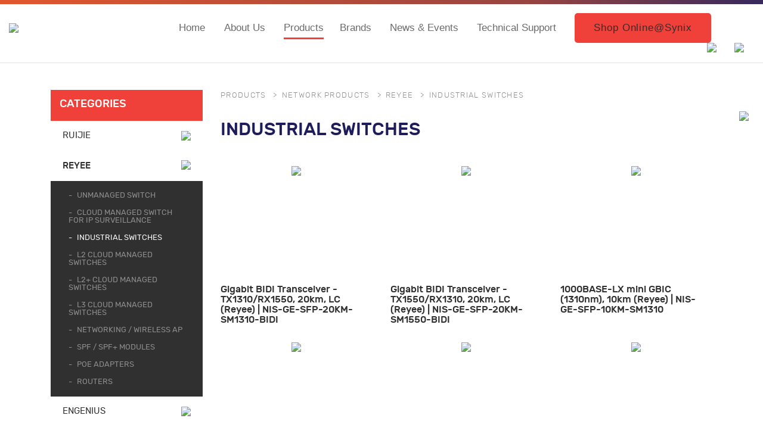

--- FILE ---
content_type: text/html; charset=utf-8
request_url: https://synix-tech.com/products/Network-products/Reyee/Industrial-Switches
body_size: 249614
content:



<!DOCTYPE html PUBLIC "-//W3C//DTD XHTML 1.0 Transitional//EN" "http://www.w3.org/TR/xhtml1/DTD/xhtml1-transitional.dtd">

<html xmlns="http://www.w3.org/1999/xhtml" lang="en-SG">
<head>
    <!--Favicon-->
    <link rel="shortcut icon" href="/favicon.ico" type="image/x-icon" /><link rel="icon" href="/synixtech/favicon.ico" type="image/x-icon" />

    <!--title and meta data in code behind-->
    <link rel="stylesheet" type="text/css" href="../../../include/bootstrap.css" /><link href="../../../include/StyleSheet.css" rel="stylesheet" type="text/css" /><link rel="stylesheet" type="text/css" href="../../../include/slick.css" />
    <!--<link rel="stylesheet" type="text/css" href="../../../include/style.css" />-->

    <!--JQUERY-->
    
        <!-- == JS == -->
        <script type="text/javascript" src='/include/js/jquery-1.11.0.min.js'></script>
        <script type="text/javascript" src='/include/js/toggleTab.js'></script>
        <script type="text/javascript" src='/include/js/slick.js'></script>
        <script type="text/javascript" src='/include/js/jquery.scrollUp.min.js'></script>
        <script type="text/javascript" src='/include/js/jquery.slinky.js'></script>
        <script type="text/javascript" src='/include/js/general.js'></script>
        <script type="text/javascript" src='/include/js/modernizr.js'></script>

        <!-- Bootstrap Core JavaScript -->
        <script type="text/javascript" src='/include/js/tether.min.js'></script>
        <script type="text/javascript" src='/include/js/bootstrap.min.js'></script>
        <script type="text/javascript" src='/include/js/megamenu.js'></script>
        <script type="text/javascript" src='/include/js/accordion.js'></script>
        <script type="text/javascript" src='/include/js/hoverIntent.js'></script>

        <script type="text/javascript">
            // ASP.NET AJAX: runs after ScriptManager is ready
            function pageLoad() {
                if (typeof (Sys) !== "undefined") {
                    Sys.WebForms.PageRequestManager.getInstance().add_endRequest(EndRequestHandler);
                }
            }

            function EndRequestHandler(sender, args) {
                if (args.get_error() != undefined) {
                    alert(args.get_error() + ' --- See Error.txt for detail error message.');
                    Unloading(); // your custom function
                    args.set_errorHandled(true);
                }
            }

            // Utility functions
            function showJDialog() {
                $('#dialog').dialog();
            }

            function closeJDialog() {
                setTimeout(function () {
                    $("#dialog").dialog('close')
                }, 3000);
            }

            function adPopout(url) {
                window.open(url, 'scrollbars=yes,resizable=yes');
            }
        </script>
    
<meta name="facebook-domain-verification" content="0tyhl7cs4235txng7s6bs4i357pai5" />

	<!-- Meta Pixel Code -->
	<script>
	!function(f,b,e,v,n,t,s)
	{if(f.fbq)return;n=f.fbq=function(){n.callMethod?
	n.callMethod.apply(n,arguments):n.queue.push(arguments)};
	if(!f._fbq)f._fbq=n;n.push=n;n.loaded=!0;n.version='2.0';
	n.queue=[];t=b.createElement(e);t.async=!0;
	t.src=v;s=b.getElementsByTagName(e)[0];
	s.parentNode.insertBefore(t,s)}(window, document,'script',
	'https://connect.facebook.net/en_US/fbevents.js');
	fbq('init', '535848738493086');
	fbq('track', 'PageView');
	</script>
	<noscript><img height="1" width="1" style="display:none"
	src="https://www.facebook.com/tr?id=535848738493086&ev=PageView&noscript=1"
	/></noscript>
	<!-- End Meta Pixel Code -->

    <meta name="google-site-verification" content="RpqlSq5snuCLMg6JVAtgIzJMmv8l5e42EjLV52LJkDE" />
    <!-- Google tag (gtag.js) -->
    <script async src="https://www.googletagmanager.com/gtag/js?id=G-1GL3PWL9QS"></script>
    <script>
    window.dataLayer = window.dataLayer || [];
    function gtag(){dataLayer.push(arguments);}
    gtag('js', new Date());

    gtag('config', 'G-1GL3PWL9QS');
    </script>

    <!-- Google Tag Manager -->
    <script>(function (w, d, s, l, i) {
            w[l] = w[l] || []; w[l].push({
                'gtm.start':
                    new Date().getTime(), event: 'gtm.js'
            }); var f = d.getElementsByTagName(s)[0],
                j = d.createElement(s), dl = l != 'dataLayer' ? '&l=' + l : ''; j.async = true; j.src =
                    'https://www.googletagmanager.com/gtm.js?id=' + i + dl; f.parentNode.insertBefore(j, f);
        })(window, document, 'script', 'dataLayer', 'GTM-5QD6GSN');</script>
    <!-- End Google Tag Manager -->

    <meta property="og:title" content="Synix Technology Pte Ltd - Wireless Surveillance System Singapore, Malaysia, Indonesia, Vietnam, Thailand and Myanmar - Synix Technology" /><meta property="og:description" content="Synix Technology Pte Ltd incorporated in 2009 is one of the leading distributors of electronic security products that provide pre-emptive protection for homes and businesses." />  
    <meta property="og:image" content= http://www.synix-tech.com/images/logo.svg>
    <meta property="og:url" content=" http://www.synix-tech.com/" /><meta http-equiv="X-UA-Compatible" content="IE=edge" /><meta name="viewport" content="width=1170" /><meta name="description" content="Synix Technology Pte Ltd incorporated in 2009 is one of the leading distributors of electronic security products that provide pre-emptive protection for homes and businesses." /><meta name="keywords" content="Synix Technology Pte Ltd,wireless surveillance system" /><title>
	Synix Technology Pte Ltd - Wireless Surveillance System Singapore, Malaysia, Indonesia, Vietnam, Thailand and Myanmar - Synix Technology
</title></head>
<body>
    <!-- Google Tag Manager (noscript) -->
    <noscript><iframe src="https://www.googletagmanager.com/ns.html?id=GTM-5QD6GSN"
    height="0" width="0" style="display:none;visibility:hidden"></iframe></noscript>
    <!-- End Google Tag Manager (noscript) -->

<form name="aspnetForm" method="post" action="/products/Network-products/Reyee/Industrial-Switches" id="aspnetForm">
<div>
<input type="hidden" name="__EVENTTARGET" id="__EVENTTARGET" value="" />
<input type="hidden" name="__EVENTARGUMENT" id="__EVENTARGUMENT" value="" />
<input type="hidden" name="__VIEWSTATE" id="__VIEWSTATE" value="ggBog055b3E371pxaReUdHJcxCtXzHG+sCPGsFQKeWes08km5Aai8L09TmIm3q+pAA8OmBhS0pZZobIGHigZaKSUWUMwZLnINtfMMBXmwwbYKYNnvYmkz0gj5WCj4eXRUsUmGCmyNVq78jd4yTdf0ElHvNgM5qGoz7kGAqXPdzI/fGS9ULIGNUzFwzt50wc8lEOrRt9g40z6zf3OUCQsN6PhE8X8e2SUJtNd402J+CEckQF6bjk1HA5Ej8dB3AVd2pNKbJZNmWcWGyAW4ACqtsmLDHXYNt6kC2I4IL/drVEFBnii2JN9NCBsuE6aYd+ruftkfjQ590SlAaq5erkmbR9qyKSR3s7JPvhULkDDha0HMZVST9Z4YZo2PIVn5FFRsmrMq40Tk7wrVAaacJrpTq7aIZXG+yyRGW3mB504cQ+xCQTrtoJ2Kgdn91c/HXnXxuvx5uz/FpSDgkIYsVHxlEq+o45fJ0CUpss3c/opOIN00wKC0wCEtX1Fbni8ZFoqNS4jUQ5uy8WcAdyS+rZjz2MqKkSRqE1dTVKRwWJ1KLRC3YYeT7N+buiCbTdg2NEwCHLyKPtgXhitS/vnfUDGdyw6xoG9Tffotop6yKCIHmvX1uafiDehlPT4pZTdPj9QmJyP7X2ZwoBg4gFU47AAvVW8oz32oRD3hw9r2KVTjglLfY3PI+TCeGLxFwU3HPIwhRS8tK5hQkNq7xy01ch+HV9IRTvjDndn3MG4y9mQOj0XOnpYc0LRczA5/ujvzw9W8/S5BYCbICRZFqiU+g1Y7sc2iFEI0Eg3SD252cqbwbw0O8cYQxsZq4enRnfFlChsJFr7a4oq4URHudh0Cn0qvB/ee44W6/is65xObZKMv1df4dCS+KWM1lBxZRafw9pIbvI4xpK7NwPY/4vlvz3FLBZvXBLKTOuP/Ipj7zUn4DvcevLIYXB1zX2fZccfhwwoC8PgGp4k3yTPTn8+klwByxPIh1/wEH9pd+DY3WgKxOu56kdwDNpJHSzbxJBLcfwPxYKnSjv5QoBU+Tzhr3zVGwYx6d2QYkZsIJuQzayKYfETcJT7KapcUoKfbdABRA0D+q6xvyhGE4Ahqwup43Y4vCW/QkAWy40dCsiVU2O9zRTvmJpBe/YQkwVoEtx4PpuSj/U+yzSmnk02c7HPH/UY/pIZILbQbeP7ErGdgrhsuMOn+k2JMtsoAWGWK8pQcJBSJh+P+waZ8UGXzJtenIEp4PnLC6TU3j+2CaP2/Sil5HY+rQHlfXvXAD5+OFY46e7usBE6ZM0v0qEnLQMer1Y8aGkthZELSnKUzJXfgD7c8dZ3wtjroOpOwndEjWqnpI+dSnk/Dl8W8bqu6v35wM4pt8hoXwjMNtNwkMbqJDs5G2iQYvoEdUUCGDgx0hLCSD62Ig8H7oVG3RUNIMfy2rsPZOXun5cVFoLxN2BlKm7iKOR429+8HARV/lPwaNBxa4OfnxWC4kgkxUi/RekUhKids0yujtJyJy/fS2tY14Y6nkpAaYL5Ijb2K8X+Ucjo/[base64]/wqjBaRxGI9F/UwBhJMDeyHJaWPJg9zQXgdf0ped5rj0xMiPnn1yWmK79mNgEipSp0nEaVFcRWXnm6qRosmcMnDSjKyWv3ThM95Cyt0kytg8IqIE42880kLsue3dB19OIYO8aHgAPXAoKQv+B2+5RruKJqz266NOZdgQKOsZgPKFFzCjs4Q1tdLbT5aIuZa2V0X/50s8ZEl7CDHer/Y5Ho9RzzcDmCqPepAQq8z85fbrgA9UoeKhPXoULHcclpALwAyDvmK57nES0RHyE0KViKVxqlZBcwA09F+IPxN/kTHB1DXuFblfH0kIG90pnSB92rK6UyfrpBh8HYg7DkuDT0JX1M0o922Lv/Riw3ijSu9Wizo0tYZEVbvF+Myf79erYESqEZkH57+EaFoXK7nv4b08UvcL/Tqt0754WdmQuf0kflUyjC1n1h7smo5X2OM6/s9vZ9U6ZKBoRGnw0uPIPN0TY5sPAdjDqycuvh2r8Eya4yV2xudEPtZWPPqQLy5l3fM1/hXSrX2mdiyBNq8BLNKEaQ5b/DjB+pTGrAAw0uqIoK+W5uzJntkln/DB2gaXcFClAXWFrQ9wc6P05/kOd3S7Ji9SIFPC/bwBmIhfi763lhTsIGqbkVLmINpntQOmfELpFp1+yRVBnxThi+8bL1OVi6o6hHH5SuX8+2y3W0cvt9K5kQajaIBUwcyZCMPXnClKJ9ljwa8EXely3jidgpIlukSIQ4iR7B4MLAM9ua9vI7N1AfoW3rU2eUETIySJrIWcr35YPBYc+OPeO+Us3YUi85EJ3DuxK9yMw/jXGh6lGrNBmK27+yVUngwxZ7Jg+VYzBVFpV3PFCDFg3HlYehcC/FTylfAesy0ppb0IVTnfi84jF1bJdr/856zQIQUcjhxh1QH+bbhoXuFHYOn4jp+GeSiU+iqWtYLSoaZ9Nu2lpDDOFQFnXGe5TuZbNZ066fgxmUpwrlhdUhIRTDhF8YeDYFiDW9pjmzOwUt4BdGUF25lq35fSttzDQl7fN30dYhVXfTMHh7NJ5Rf3nctqfOZNEteYsFNysXsJ5H/Nub3TBjhnbHfrqTxVAYZv0ZbYP7G9NEIjx5fHC/PHXl1Y+Utq66FR5H/enm5j5Zchspxd9SHCvuk9yb6sLVeQql9lkmZ7trNDWH9om/dWLMAC8lHjcvg0V1Io6MtNZzQhboBmxZ/9C9Db+N6ahywiLYCog6+GC7jLZGxw+DKuHMLimA8nmgu69tW5bb5Kah0LkQObNYXIHJ5WsudxHsyjlgTlrnkbYQSg+QCGNuBSisbFHAO1aTnFkJYM0/SOQrFHLCuGFh5PdXBoIo5Tvjou8PCxX0SjMzi1aqTPpbLu4m/R2LAP+dQIFhlIOC6fOzzXjbYraVWiGn6o64IaqdsPGS0hl/e0c0kQIhLPSzV5vGiwdiHzBO0nJC8MUkc5hGSwwj8BV7nhWf+Ewdja/KB0DZKqdIZX/CsswapJmz7CpbUlz9TIqek2oWJyuAbLdQthyzwz261r4IfEKr+3BraRKuUNNyLV+ncbZwS4j4BoOMGlQEKUun6A9MtI8T11IdDX0L0YjRc+VcjOKLmn8F+hroLLRsSRH6x/W56o1zwmpp6iU8mSRbKDJ+AZ4tvrwIyt8BsV/bA3ILJXXDiyxCRVktNqmU0wP+WasqlyCHZLQrH7JSFjQXfJhwqHKNso6NqnF4zzYxFpLj0Jv06rRKPoi860G4M3fobG29a/R27O6ZYzd8IOHHADxoVby/S2gQ8b04FrTNicb3/VWTo+ifdNGkDrM6rlLmOjmqWgSwCWbK/cB/Rj7NV7y8RIEwY4Hkv8rhnDbxOCMt19IijG1U78NJ1HH3KEaFWxEICXMLeimJLDU/6NoNZNO6bYdQvPECERojVvtX4oNDREeVEa8nEq1CK8TFrxQIaI/uvftIBaenApx70hmOuJ+iMVKPEksPQc8wwipf483gKPd/8GEX7NGTcPspcrFGOoa/pKyjMw0VMwfKGcg0ot/pFMKeEUOdjXfBqHY2au7t9oQZ6lU7pOOuWfV8BR3eux79mSxTBYf2zbbh6uG9gWQ0aWIe5ytao83aggJtNJIJNlVd7/IuuV4R4vrUTaQea70SFqL/+SiXBskCmq/3tDzPvRbyT7CAQmRRrSPvurBJZmWMIQVPeXiwyQ08kD2VSRwWsHQ2u7xod5d0YcQSxoC4R8oebiey141ppyU0VcZEIrGfbi0GPIIK9HFY2rpHWh/Yfa/iMNr47K2N/zPlrpuEB5xFVtzswcPNe4VQUMThgFDx4KbebFgqvleRd2Q7uNNDjgiwnNmcnRdBiTjO2kSbkZEau+t5EN68N5K5Ke1Ba6KlQecP3YoxsavPn9F/VQM0hTUMoSPcWt8FW2id67+Th91C0TzxTpVhh1jj5lfJW5wxNpN9wWI/[base64]/UpTGPUx3KKBnkQgiqQM2NOKyG4esVZu7l/2uCMqAEkQTNb/[base64]/927lU0vEzzEjjB4FOqs9qgL4JeeB3Ngtyrxy1HGNgsEbX+O7igQWiaS/DEI7GiRXcGeW0EUOCBfkDpYC+QEpavaNkcif443xQ5YeX/yxFRLnVv0klhKKMV3xYeOI9ljfkZdeLCmuPk5qY7wXcpRFTeRSta1ZiFAEQXIk1w3f5SfDySj5H9eShmUcNoVxdCppHdqGgYLderYF0Wzd5l/Ji/eM5uZWUeDVWVdIRfEQNTJTOEHdnMJ3U/26Br9xbtQU3/3xvauOGGrpSPcPv7UegrzbxScywyN1WtbBfpvLGgKYpkALRQjDOozpdn/udrgyTlT9goapZRzaPuIfcAsh41MvanK931k4I13vzKjbrgGUadteODKeRuHxiz8qcRKMmIsp94zlXAHvsaDaeplgYdrF9bPClr7Tsy1sBH8peiZknLhi/[base64]/F0Rjp67hKYahfuI4e7VbMksegmNUjda7UJ/NE8HcE+oJ7G2cSdqNu6ERlTXBw8Np18EMdojb0KPLgi4prlshQDHwoQfS1WtPNs+4Ip382fZzsnocWubUHSIaqQlDPxMnRul7xX967D8MVZycjg60gjndhRB9Uhs+hLLFdIOW3ngF7WHm0xVJB/n1PrK+iNz9NFsVO+GH0wqe2vFBI8kxETYnTl0bUk4ls+EKV8Y+wPm5DaxbiTLuumW+MY2AKQZgyn1KOx6SnG0p+cXec5VZ2neWE8/i8lcEz1WZ6NKf6pT7+1jTFT58pnHeQQbT71QanKZfS/pDlZoVsR6Uqmew4ZDTX1oaz9vE3nNQB9w4YrDTGmkQXQE8ubt3ND0tnQBrFl5CJqvGoSqWIWc2yng5P27EX6248sQ+juktLuh1LulBjuoHvMevD6Z6k8TYQakGUDmOnneDWrsRBT2rdo8LnQQew+ZeacNrzANp4QRE+mTRzCBE4y2T20H46/ALuaru653713g8qTvJFiSNjcbuBbxY5moTCzUX79NabZTdrlwdTfla64T7sUu9CquaoLBpffa1JZHLI8fPxER7+wlINyIscN0/NU82EA/w7KrYxb0YczFfBpXBuzMBNg3GEgztQXE+f20XYiA4ZFlQfN8CX0GjOZnRc3pEBNJwa5DIrIN+gZnx/G30vFb3PRLffIMEzpt27XNuhDDVqoWqb0kaQZna1JOEXx2D5THskI3nafzg4EVzPqwe3gQXT2KFG123lq46Gl225YQQ9KuJJGr5oIoI/aU98JUaljsTHDgDD4GxTflSuI7C4/M7C7CXFSMg2U3kYDjl0fw1gV52Cy+GQmlfKn7D95vMiXe8Cj/hF6O+kVoZ9yTVZhCtofPnvUKyLAI58kydrBrmEgk2E+bGSdKxw0ZE3QixS9syKAisoC94nj3q1Fr9IgiaAh80Yzyn3ig1VwLhgkHac0RxJaawWpL3Iya/iMrOphcx4dHfzQIyTCnu7kj3FxUvzYK3Ncezy7jU+spc+hnRwlEiBkAeyhSOvcys/YqIitgFy6zU456tZ6bQmysa+6hDy57ftfXFwdxfnZQ7WETpOUpIVj2GiWN8e7I77tD9HxLf6xeXSh7S+d48Or6SZazN51iwFODbiCUy2fHzoJEOu7EnX5X4MwjYmUDFS+9D1gYlKJXGuyGq/gkikwmVbK8nfi+PEqgxjnUQdmHDPemRq8uRsDrJscuWFHoiwpT8Y2abhmYtAWxlN14LUk/PxwW7yldwPfcD9/JcSuNya20Qtn/WJuajFPxQrW+ug6+guKdtOdFJjAq4kCcPyWurBJi4w0o20rTPGwqKq43AumbjqKX6dcvYTrDpOcZ6ZzSQHFBsC3eTqvqPKedv/JNGJKV5hBTst05ZLnvB4gUIyTNYhtaGUIdkVPapUYVR9LHouSsTWOZkteRTRsvsvdEi+nCW+b0bBRJBkSej8dkhZltQuNu9Ih3zYKlLRIiUYCeKgtO9OHIksi+M5cTcaCH6pbvzgZs6xpqCzwkAZuvcHUV1OJ0l0plzIeufnPl2wzCQeFoMDamNtjg/l1964gpx3j0eh5Tt01Z3CsyzixUa+CW2WXrzQBoQQM5NhEJLH3rT6yW/qEl9+nuhivbQ41wk9nSkFPdlGwxSmcE1JqWRte5/13P5k+PGTxax0s9gef60uRC+XGiOhpMB3eY1MSZtHSM4GC1jkBFPHmUKruENpILTAPGeNd39rP8WJZRm61pp5eQlyYXIG2+bP5Y6VWZz2oD2f4ACjp+8jZ1Sq55hyAh3RaafoSn84KfdlWM5ptFBNSldPJjVLB631KfFc2xbUUoQ/Y3o+wxvFl/2cSg0YWOEEFN5+P+QoA0IqG9FwVMLIQ/DMDAhV4ONL344WAHFIHQBGfyGe4anT9fGIqrE3Xf5FTuUGev8zNxZdKP0EOT294nOk9d5f9KwQC+QBvQroWBIucdngNNjxS4QxD+c6c7nMxAL/a+LNyGnAmzsHaAU4bbkqUFcjfASessh1Kl09VZY21wbWsn6LALaPodm8jsBAe2aKKgunN47rvgDM2DI48OFED+AFVhre4cTHRoYbY7lED6LbmXGStsor0yxtqOKQvbFON9loRYBj+L6REhO/d1ApYsfHjnJDTSTCZBzfiALq0P0LMX2M+jqEpgYwQaBtCsKR3cxNu5aZil+l7R78qs9XUkASwMQh3ZOzRNAq5pM3cnKWojXpveEmlU2Nh3peilFtO1z9o/bsvTPHoiscBVIsLaRxdON4SM858moKb9UzjH7PAaBwt1AWJJNV2xOYKKFCFDQyaNGi/WD3MD4liSkFVRCNwwTpCtNz8YutuT78IYUfinaTMgpHXcSTiJ5WTnLS1Z41ZCFLFe+BDyUOmVRhmYjaIGqjoDhb5V3m5qeoP76FmQ/p03kAyxfnXttbeKXo0Lxej6y8pmsEkBbZJ9RgrmSaLaJ118um1ejC5ZDAHxa/EF2okHMqLHPWOHrnMWeyLtCaNtPlDrG9n19pBvRjUwrHYSooKBqr+kSU/ErT87pdPB9spIVnulxeOi66yzijOiAtPn5jayFRh7+SqW383v8GSmu1E0crAHQg4DWXD/YGMiFbNVZt56Alxg0DSMNK9Jphb8Sj+Dt5jyAb51VCooQgGhYKDbrKhnU/[base64]/1A9KwWy8y0578hoYL4S5e3lZIMAw8b/Z3J1IQYUnscoUXMvofvcCtC8oBJPjSJekXKY+xz0NQs3z7chsJp4yPeq0GQWFhME1K/YTfXfTen2ChBA/oBzgkimAg/Y1syO4sLT08c9aZbR+V3PqTcRp1pmhB3k94/rS/lutnZQbbGE3rJv1WbWRwDcOuPCSAyRpkHOzYEscHqCrKoao5qBjheS5ZHOxM6cKxNGg18OikQYjP9wK1Yf38JH+LcP3KBXeDF0w5PsaW/Ugu9pOKzhvCr1p3pWXZt5uWahpF7MAFy1/b6Pn2kUEfVhcA9OVF9vT8VGhrzXf+EVB8JQApf6+Kn9tgtH2whNdSXV/LVL7bT5x5J26SBtoWzZcN7zqvmsdqd7LkBBgfEgCwToHrK1ZsDdWC3Ld1BRfFex787ITxMzYNcOlJsvnvqUjAlqNodIOq8jHs6FcdvYb6KAiQg/yeKs/E6smOXYtezeD4TW6pxuBrXRv2+opo8iUZqcu1hXYmdKDQ5datErLkPxNDgwy92RZ2ZhYl/tYU4MPw0LLmgoYAdfkLIWxfpyWHeDpfyp08npLzbsNJGmoq653PWWrRxyRJcaLAUNg1d7wSqKzcwkwGm3SXxxQqVBr/9XslcUeC4qJtI+TmzcUtiu/AMJHmz7D8C01yf3kC5mL1W6AQd4ltFKUTmHfu23hp4jNkwpq5JnpSuteJncn8f3w/SMKZJwEppCt/+40vyRhOD9GbdV+4Jk6a8/I8ipHRUSGuHNTVfeDbyTGC+tKOmjvXPZ1T7pknNFwDjVrawWjQomlihxy735ZdL5RmHzvHbd3JPZmo5c/VWmtKLMWLFbXpp63JObvMkoDfsMtC5oheNhlOQNG2BxafhNUVjYNXvb/QeiPK1sfoBqGndIH49G392nuzrwbZSdmSFrDj4Yyp2E7KuqU7wrNotKxcdQ8MudlPpMwsNtu0d6STGTelqA4q00J9rhNBbtuFWC/Btz+BedQAtY1soSP6ym4vf8VnV2zRLdoSV93lL+JRcP0lRf4M+FGzIq6ZaSj28OtX3zkvgmhGsJiah4w27zkScJEZTW7A9kbo6Ic+FRwYC3+7a3EZvdqBOEtu0KTCye/mvWqx3Hdw3JnJkwsmoGAVQ+CMRwfn0DGJ4abq/1cMNUGlgkzRQNoUmXyzpP3Eg60lDbZ3J6sJ9pBdFtOwVXp4l1hCjltL715YMd6LsiD2cLRGuqLyInBZzxKgu8NdQ6yJ5MTj9TCpoBxlfH0zgCaVWzNxOwHWlbOsl/cE5mCapGSOEvhJatGBfMv/8o1XLPtQVy6IRjn0UNJrmG5lGRB/H7wuuDCKY8wsuf1gzL62jtyAMteYUNsXWOrfuuZuvwK0uVsfc5uZiExrHSwaVq6JXOgGT2FwCVSkbGDzocsZwDL83KnrOB8pvl2/uX29I5lj1uNJVU+kZS/AsTUGRMeNNXx7TTW79xWUkYtbrhsgfNnt15ONgglaB0+Sql8cCpAB23T6B4xDjrCxpwQuFx/zWG8syvHJdtzmwiiUBSHgLCVz6WCLcxOi9YqKJBTdErCvT0qMhTSSz4CWt4FFu7a42rIiu8+V1E2JDnSn8YDDJ6wnNpgBoUmRLTByEu9iUYZBqPxkvzsSILlIqOIcj/WUEew01sJ/77kxS50vuf96JUMCp2Mq3m9a0HRbwb8PwrT+RE2rNIJ/l3gtbjRDcv8IsG1L0yGFbfP+Piaf7bX2r2eS5+35Jm74mu+I9CLfAwgMbWVi6yyOkWLDNprpDZ1EPr8Oxc9QEpHdB1VqjaucEgLzRp9XbEIchJrurbClZvCxJbxSvfH+JKtld72EoWvez6oHVVs7K0hw0sfHocfl1BxMzMEpnmwLxzoRxjTXfdCVRAwz39/8VcTZzyU/FxMIUEz4+HdislSTnXw+mzZNuXKwnuUnS+iBSN5OcA2dIRm+QHQwHDVu3pZUfkC89+geePw8kmuDwLuzPiVWXbOC3/ioZcRzLWgmQVCnZzdZAA5E5klaazqNd4yx3B37ObJ1a26vH0rSLqh+AiacQ1IS1bB0H4wu0wt/Q81xjbYcK2ASZoaRsDoGYujMxHv57zJIZngJ0ePTrR5WL4XHHqbkk1pAVYSP+HqEmO9eoNu1HH/NYdA0ODwAUNxoK6fQsQwSwdNAltwIxIiZnq2CmNdMhrXm9vpc+j7P5vac2PV/hh7DN1Zn/CzGRYjENEzOIVWzcKgehWqBWIStsn08b/k4CrrxsKNiA9fQnbdQwXMTgUOvn66Ck5k4po26dG0t/[base64]/x24ZJMZQ/PeIwny9jR3Ts5x6l6kkBzbHdORBHkiB/4SO5ESSgblCilaLJ7hoPR0cHI2igjqJoKy9c9E0HSForwqnmHbGtneJsJOHoSU98Qc2hPcDcMZ8hHNwgTPnoop3zpAEHX4itsu0//VrFfmSQ0/YeSOpNOnI8WO1tZ2DtRfwz/xDf60+TBuoxpFsGHzJWl0aES2UP51K/3KkigyP04aqajtcCefOaoza/TaFRSiKOZ17CrAp6lJSVzhv/blNTa19ybXzUNhJtuitqJTi0O7fnJath5kSwJzhQH+hwIAWF0pJLPx3x1JE2XWl+Rn42iLFFn+MyYcfz87tO17CglunDXO/X0ON16ydj1QoSz/nBIy7PmbdJ1zrBXXEkP8stBO0LLkVW0Sjb5IMW7QzfIt2q230IcwLZOKEVALY2cB9zDt+ESao56QV+NkWc4N3j4ly12xRMRKglxjmfbtd8si+UoiIfS/euE/[base64]/OP6VB67T9iAhKBLl4Q/1vSyzH2nToYOZPy1YL9H8qOw0OqXHdI1RPeVNPYSuqCD4AVc2aVeLRaglDALNb++o0gEqPsKsB9Y3CDnYs1OtqVqN9VkLwgsB9DdUgIQwfzreadqhgAq3LersOo5p4vVSAE96/ulL2r8Oa0QVRUfWNfeF9y0fqAH+BNIV0Kie2I+T7/fR9Rbyl9V4kSb+tYuSa+CNNgNX57zkp8pN7Xb4LDC2q3BZ4KUQewkp0olfdcXmbJ9+ZJHGFG18H67T4hClg/lvTomy1xTiWf/zb5SgpxVa1Qz0C4m+ZGfzZAv/[base64]/NbhZiTojOYvpBhSwhYN//aIEVjqsetZOH0b6RmdsWF/lO61rRrWU+yg0hNKBsP5pGMX0LgrFFu0w09NTMNnKWoYf0CgXQ7pwDlJSm8AbS/CsGug42/2rgPq+XZZYlyMg0R6Soc+e10RQoP2tm3bJbGQiZ9UzpR7NIdObG01UXYE5Zd0HuNzeqgZeycYPtsUaAeJMDuQxC1W1ZeYLC/8Lk3dz6bWLHrcHju/mwNeCVZEpWvxKAyjM8/WxufYuBIMFZpXejk4s4YjmUUjbO1rXnOAOEdWd6bnG6GrWuOfoHMN6IY+zXsggNrXkASnGiKZ651t2ctj+JmI2KrIPPwXgqxe0+/F4ur/1ofX87TZztE5Ol00XUuorq1uS7WBa5XhaPI75ixOUf9BUZyIo6lSQ3PO+mBIbdFAVxJ4PzJz6olUETK1VmDaILOD9ikkJIl7LwXlgxDNrdsIww6KyXHa4FDTzvh1/ybx6O9zUMIUTcm62gjocH10I4RIoWUAq1GVTjSGz5DOkVmoIj9qqQ6gHNjFcOnVsNWH+QRmFn4+f8S/TAL93DJPSfbWUlkRwAalO4+Lve3x+uxTG4tQHWNEF8lNbug8A28FlPxbh/nvJUQ9RY1ojG4hr7O94NaeREu4wY6iqhUWBobQSZrW27svaEhQHaw6YGwdZcZcc66s6uHxtcjjFD80PfrMWHLTfTu+hnL0345tsluuVeBdkfMhpMDQmHX2X8YK4vbRENQkRh7AKMjCSn06q131qNEAaimzdi+tGM9mhGfMKdnbCoSgyK1eS7xvjXVu/tThvyNZ5SNKHzV9UNrLPQxfZPtxy6LM1zrWfzht38ABav/vcTECB9VXMBVAOWNPmd29Dcgh5DDyWtPq9gDVes9zhheWujIleF6RVbElfsKy8LkzPM4NB5opHmZcKYKvOvzX0WOWz0nLmlmutNlLqHN93tC9PxZW8EMSczju3ld5ByjHSECIopqDuCPRNVL7CFH00stEFQ/z5GnUHoKqrFsUj4bvhGywhfGuOQhWBz8O14lCkR6R8o0/0olozV74J8h0Ul8lplBVoEabCJIGiP8vLw0p/lenMweBGmpgU4EXbNnkUmupM4SnMjD+3dpRnFpm+q15RrFbzyuDmvvEPVZUEmYaTUh6aNFldcb1/CsW92j5q41cFeBxzgJOFhHf4Ou4QTihtenCthr6guXMqBfs4gfNSZi3U6WHlxL+Jlb50FNhG/zVTELiWb1RXWfHokchSfo+d1Nm3Q2rhdD2ULNhS8jFxPbNJGdiLoKZ3RKhn3Km720/HBAMz/JDlGEn83Yw20QJmJpBGWi42J7DydRJSAPWxyb/WfwjkcJiZHMV2jCQCz/gTnCrxAS5ijuJcepVyW3XVotvf/QWnWSkEVPP6/kiwvvNPYzgZg6ynhCDdoCfEiJCm4JDvROMUf4frMKBfz3EqDlWCGlSyeyTFsx3C4dPskGBkAdaDs/F3rnfcskgUJYzovTQnKd8gbApEbAi7GCR8IwHVBRBGLA4uvvLP3BbTQHhVMkExNYdMABHHRtTUKbykw06s1qgPNBrI69WwzhMyAKmCT2tl9a6jcRtztS7AP0Lq69rFA+RJ/yJwX85RbN7MqboFSGg+RNj/JOX3U+CPTvF0GTWXoFN0PfQb1tg03JZgYPHkqxhx4HTwXgMS6phI9uPknO+8o8rw6n2JavDKknaZEeCTsCpwaArMHUqA/qe5+xbg7DTIJ5ZgDkqiI+Kp9OFv1WdgftBqz+cO7FAwH5OXnXKZ3uQXzDUkaz0bEBjJYDxB14lgwYdObp/w1BkuPm+JBGBIQnynmfrjyJ2ycnYvW6hJaWEiOh1Ms8boJjD5LfKCEcvfD2b1aqF2HNIFb+j4P2t46Ue/zUyZqXBd6b6Dx4WuMkls6mecJlz39waFz7RUIkCIODY9jH2qrXPWmNx6Z7lYV6Y7DycwPxGZGMRzW+kghX+Nc/OKruPJgy7DFkVlToU4ebN6WwQg0d3DC/YnN1srmyd9KY3QOpXoJr96UqUBzNNXl1bDNlVN1p+Z3Y5cIK1Tzm0k6pf66RSvX+WD7p/75zDbHjCRwMbbw6ewA+mG33hx/ZcgEik+yjh/EZy93IWOkokWyMbNUyBcqJaJA7BLu3mSNrGZ4QuzQRajp8QVX1n5ns68N0OOcZ8nUsLlIL2AW3JhA7J5sxvQuKgZ+atZ3oX80lIjUuZpfnQ5nXS+FrOflSEenWRHzyQA+rOCd8LPKqO5QnlDWjab1/HamrfS2VYNrkLnrgXUrebBIBjmH4a4ZRSViDl90Qxhav3qZe/[base64]/lfwSI7rHdMdGQi2Du1iNU/+zpQcm++z6MRoRzAVS+QfHffhKToFnCgejWjiqiUi8nHuWP2sw2ByXglmvwkXCSmgZ9nRsKBbZsxDDSDBm0NG2hidsZFS0lYBZ7bxfYnIe/fiW4rcmLxR9aSHVhYM3WuASp6zw9pxzCF63zQ+IsKCS6J/5sVRedRHwjmbukDTtjJ0aVADWzxrMK50yeXzLJQM4decnAynyvpLqUwqmuJmj2nBkPA8Nw+2OoZmd6rbXHqoMdIZHNi9qGoP/J4+VNZTxCLH0EeuBFcCoVOZANtI9DD7leVtuvdNzoLR7K0n0uIBcObA9E0WH2XV6HDX7ATu5bMTD7TQ2tNfnhWp8kZfAodFqyqlZLc8zrG6V0ewGx3q95OXn5NXgRiV//OgDOdieyQRRvmwbTZugwIqXZS0bezJw5SjJXA6yq22GXL5+ekP1e69P/iD2J/RRBY92nigp+FwCtSuI7WJv8v9jztS5wmeXg+5tvIw5rut4utWmrBc90Pc0qftG+JudYiRrRjEqCsYIy4SSdrYtspR0Rnr02Grxiw/U3wa4jFsVV4jn6SYzrHRPlzfAM31C4hovALvygc4Ya1ivUbz0l+Qmk7g5UTNwI3czJTqstgVQtTREX2rtkOXoMgwZXO8Iq5v4jRfUhbJoHo/eIx1TMEhePV36NhGoM+acWqAGtgKEaaf6Ct42n/D88NTCJYq94zqRYIAvBwyUKLAENmeywBLeyryppOpd87xgdDo2RJBGXdGVciikh/ci/mv7Gp7/wjLgHx+dIdlwI+WzmH9vnF3OHajOE3T5C5b/Azeeq2QSl4x/fTGxPa0b6azw1B9GXk6tpWvJymnkYXy43l45cgGvM4JNwJbgyCccL2xGwc7Veq3ojEmKzvxV2wSxi8t6yUJ2UOHsOxSLgzm9txRLlte9mrisXRNlZIS9NBmZ5t3u1HbYqGuBl0DQPTcT3bsn79QkA5QhXJJHDe4E/pHgvw9AmHko35Djt1Hm9iTv2yYDoE9SVduvxiwULLI7H2xtviqgSTMXfXpMz9cjA/gppW52ZC2PsCqOJkhCAeG5V9u/3NcFr9/m/u+kvvwo2A2E2RdLBwIuZvAjfq1npzZjGcsrBZEbhOMBNIngmr+IIcG0PgKCWGKe/Hi9kpkuIr/hIVWxiPTRa0yp3G1QQQeyGm15v1T0PqkZCv6oA+YLn79NsSVkqmlwCyY47Jf/9GxyMUV1jr3Yjr2visWix6eOZw5P39SQWeNBHcgG/6TSO0DjIqXz0qPucXDA4GzWxhkaaSU6Yf99n1oMYOefn+c9SvjgCMxnz6MeB5Z60FPP9Gofx+OR6eM01TlIZzIQblhRcmpLF2ODGsYPE26WL1Y+tlLPzo4Gc72nTrHB1/2W+frTMq8OOlF0yGcxeXrEKcjOUzlpNKu7GbCYgtVncZI8F0V2hRcnAmivW+Ou8AM7H1fd1AzgszxQL9R5+ckX6lstDdAj9m4Zig8JSyLHFbfdxCEehAYJHw+Cl/UrJCwIRiQGBC5CQNHFb9exGpUh0iRUetGzu3P6rtu/h7xsV3ufkk/hkTGQOVl0rsdiZJA8XdVbBpvz22+koBdhId2l5FlClrSXBNLdhbuFZHGTbvgYGmitfpoacgXIKZcoKy7CSf1C1c6deyuN8/NrhX2L439cx2fKUx7qX4kNi/ml2zDc1GsJR8e+9GRc/yPqssv09Ges26oVUtEkapgKHI8hq73czrIu8ZMEQr4FFehE8YfAZKAPU1ZsQILnH6Vb+iYTkEjGtNBjE968ZFZkAk9Zw6Ex8+u6G8TcXfMYHk1i11QVCPwB7+VeenF3r8nl/l+JVZdWs3UM/51QmBOSeiMQa7H7/RZHivNYzS1L9g2FL3NtQpwF2yIONIvyl2qoegUgRhuWJONM6A/bM6p89U8jumn5XIGJo0qYRg9fwWzS2cgsxwKTA12p85ykjUj+pwN2a2e6rmESV4Q2k8TMYVJ9JqLAvn4GVk22JFF+CcQfYNfM5B3EVUwqfPiiQguDg6IWZ0N9mkeB0M12Rahb59byCHSA87GnrvazTPCnbi3ZxlZQR7phlA3rxCCDPlYucTVqcLtngqQ/DL7UKUSm+ZUTVtXSSvorE5kOsw111TOKgSYNsot0QkC9TlRR/JvUATeNrTJnkvDD1thOB6gAWN+/+lrorkIbPJkm9RHg+65EBwILoTepsz2W4pM8bNMUoc6tS9GmHDKqgvtdLCaqvT2elMiBsXxvHhcftQwqscOO2rSdiKYimAsawg2SIEmLE4EP2NIMGeMww+/[base64]/+56uPcX73JQWHWujLn50L/yxOk2l+yqnXOHoEic6zG8yCUwyWhVqHbVxQMg99Q5I+96ui93/7KATyy+yh8HP/8awWjv4hvGfRs4rVDM1jvFCVm717O2C2UVNeDG/+IjYx14QXd4PhcERSIY54WCHgRk5sRPpwOLPIl2I9lJMXyFRiKJ8AA4VlhH0ITYenWo9oiTzwykvt2XYv8QVMVJMbRpb0t+r7jQEjnItZVYOiMfHlU4oXinpNda8RYBY0IpsEgcjdVDRJWreq04+m3HsNjoii477xhXbZ4YoKWJVKHxB0/0d+x28PGTtf3DPnlNzY6vD4lEY88zQJmpqcAG0iE3NX0rSV1cgOfsrGA/h/88fcRDjHzxJcfDfhJKcrnxqIBnaAygr73x4EizHaFDs3aJVitQfZERjN7xWJBjOIC+0Maw96rc5Ook7WI0VzRCM+R7ORjA3EL8c4c8ZIH+eultfRO1fXuXnW2eA8Kj73finRNddeMgcWpcPF1EWpGMSlNl7oceSqDY88Th70EQEZ8XqH2Cj0tY+nIqru/TuW1i52/NvHrYlFarR1WnR2abQlcWvuO28tTkmBYWwZX207mPyqEbkrkTxLMctVJzc+ilcmIBSy69Y/cZ+uIWSY/u3OI7hCIJW1/zSuHd8rUsNNbUMTHWRh/IqvpNNxOtV3o4ViRkFZMoPSj8dkjYbwsc6j/v9eGvHMD3oLsqn+JnZB5IuDGMGsuTgoaisabk4B7NK279v/JVYzvhPokElZF0SWroVjoxomrfgPOM/+LqGiwbTR1mP5uqMUlPukjys95zk1oB1eLEJ3IgFs/pQ2XrBRg8dNZh52L5X+hh2o4JPz/qGdOpChAFnVxDIV1+vVXUioEidfA5rB/rbA/toOSnHy2Kjdqlz+GjXmr6ElbyQcVh4RnamZB8pN1KFJCZpW4DCBAthgOQqKI8qwlTzIUZMy7cb4mXsf3dAw4/frXJKCSv/RuDoSpXreTwgZLNeQiEY5v4ZPPn31adO6PScdmwYbWvZxwgDo8Yhw+LcNvHF6Xwpb1SyKDLZz97wJcWGoY0X+P5myGW7vzn/SDHkyEFg+7D9w3B1ZB+tS5cagd2P4Vf+al+Qfkn9QnCpOOF7iBOuMzs1TSy894ZH0fVxD9t3BI02Up628KBGLSUB0G0aNBzzOxxUK9qKbiSAOdwX7iAqmPtDLCectNGp9w/GE1eCu97mtbgJIMAJwLrV39yjL/fTgGC0iMQlsZvh0oBMf1cb1ru99b0In+iQfaSvsOYWbUzw0UoWYUIqtFfF0ZFa/uoLsS7inF8z8rRfjyzGECD+3tmhagzA25tuwJv/Y2B80X/sJ5YdlZZ/[base64]/iA3PxUQkgWJ72TRH4wc+k+sUFjY5LWliaE7/CUSA9GvHYb3uq2L+jnCW2ttGq7chsNSkUp43W7DXiqUy3S5mrQx1MC3wK+wiJryZGjbfH1CEbXswgcF6ByaePEc279sJwIQz3tX43En+ks43CLkzGbKhzSEoT/ZZpsT0g944/[base64]/aSUui4FEcDSmqYdeamozRv0nLTklgDUQmRrbgiubhJiRf9G0mraXhx3byqasd/jHusNH1x6JEY/xTeFZe5TmqSGlaaL6HaD0/aZvYuFd+TBcNcwjMm+r3ffr8AyW1T0gVP5zvAZrLTy7lh8Ob7jnkw7YnjlUQCCxtQ+Na8UdZg/BE92IjfIsqIKF76oOK63/9aZ3cDsCvojGRiHmy7Lv77mOvryux5FPwqQmJ+lVY8/mae2lyl34FIAp029mhTZSLaywsOsoSjOwpu+dn2QPDqCY8Q7N6cd8x0f3rQbd/PvAu/QE/2MxOlD2rgcV+LeKwI+m2kidOGCo/rFFpA6e1CfpKqfo1DNkjxNdRl1V4pYMlRc8kcNIkvL6KIMlPXYS5wJEBG9v4d5+Zgfzx0MU3SFuTL2mMV/6nCZjRLz5VXR+ONO7ERvc6TyKT6tdyDi1BrhJO93mprkIqs0SD8B9zfO4jRIeCmX2643BH1uVlFr/ohjQLFMR8kQrABzbdyl2NcTDMKF5YcAiw///Fcu8hwq40ExABEZe9P0svFp0zn07RwWxRofqsWINGztR5m2AmxWImCK/n+PbDsh9RHac8DNIqMaTEN5hn3tbjSt9TQ9ziP3Vcv8z49c6zpjcODg3yGrTI4hjBDDaqaXKEK5JZtW+2W9eLl4i8XxJngCTECkx9YiQyDyzHzCID0oAbfeNZRdt/Ql4E9snEa/sei0zgzvwpb5ZX54qJQLmCdK3jl7byVL/HFnp+UpmBvc9a1nXYFn16lIbHIJ4467vO4e3rI12GqPfLzhzA2Z3RpPY52ZHnmWQmj4twyqdV8SP1HlcdlXDoM5Gfnq3b0nVNc3jlVU4bLXSapfw9OWAFjsYu/w4mB6zFMp3ILvoFq+2jJlzyL6jd1uzgsgUFwXS1Ve6/wLh7C609LZPfEH6F4X0p6AN85zTQVEc9KAay/rmqy1mQ0it6E/zdR0Bho8s0uL4LQGNFcBLReXC1856utp/fBaYIGm2mm4z3NYFG3uxYoOIe4LBLjuUMvS//0PAn3eqraS/MAXO7x0sW1YGkhCk0qTAaMpBLkWSEQTa/[base64]/lpAtXdE4ytUSzP3H3B/zPZBtYaRUcz/OglXinR5cOX34ypk1frgEyzKBevB3sp9hHC132PDpV3BqKP37krJk0znAlwI/Cu8hUmtqMfSVRlvOYLWyxTXzoRDSAlm/J8PCn0Eg6ePN+55BKpUpgsFFQzpAT8FZrtLg1XQMF9Y59MeDp00z0nrYh//+zcMTuT8Tbgf4Ye6SoKtmw9tGf6xfvHIWEcPnm/kGkCiA75aB3BozyuhazrKES2aS0DXMX9Dxj/gEI+jAVvBeEhBHYs8SvBnPabMjkl/1/5BCvToD6nYdYdw6N5vKr2mOqWbgQXFpKZ2J8LEhYqHSxZ6UnrXFCxMjYrjJ7samqqh9RIq2nGhmj3gneNjmQKP1tRkVgxW9EUixzKvgPfBnleo0lK0DLwoGogoaRLX+sSkL0qDEpgogQX8M0EAuqqJdL4MSfj69MwFhSA0OuUiJf8B6PsRaep5/PV2NulQRag5bEv8xcxfqM6sApICs2sdu+MszSqZMrnjyH5goG+z28r5KIEx7SPdQDTV5unuYh0OlRe7fzP9mNVGEcTQS2SOPHB+msoBY9mn6TkLZUL8pDFuT/NUM/DfxJ5BQXr43aMVKfT6Fp/aJHhaqdAwALE67ghNhpwR1MbceRKkB+fUf0IQ7VuKcOSCQ/WQPu+a/BdyOvi77PQuASaR/r3PlQbN27ztknO+f7znilFGOdGwXAivxQgd/KF34/+uc1MuOBi3zK/lj0bx4pjIghf95WCziy3jVY+VS749sgui0Y1zDTf60rjB9Fll2MJnZKLrQFVMO9ieGDy1uKsNFhcpjIr51FtBCRqQrIjjssnuAv3Vx5KhLlX/9Jtr8w+Urj02wvbkLr8XcIn2iyUbaRZ8VnEnqjcKSbJzjpVgmGwjQNCt08yBIR1VNKHBdBr0etXVsKyYiyjhjuwHY0d4/G8LJf3MWCdYm2kiNHsxj8u/glr6b6dHRr1nDroYmHTFFIGlKZyCyCY5rnuL+pwWMXole7OoP+CFDlOSKkysfuNnYrgXas34pY/IS5VIcrd16FmubP8JHifaqY/taxsMCNebdFPgFoDNB44ENeBshCM4YyhXorYB9cry6r1Ic7zXoOujPE6AuQiYIquNFr566xEdQ9xKbYSm3+QGMjIM4Ee5uHY8LbMXiuNgIxRgnhJvnFD8ZaEh5X/+JzMY1AqQsbhrq8yDwJdrv5VkaQHsqNQI9+7uNq3rUTnQEXAeyj31SppjY/mAbKLjBkDmViFryL9Mfipvo5OoHaJSglRDl3+8XhYKBdongVvCcVzp6pA/[base64]/7CSksZ1FKSJx2C4hz6jIu38qmbRpiTKZ+at3fTK5VBYvV1NZWwUhOAPIeXDvycenH75xCNNGtg693R33RxGI0gZMyCQSC5+RzWq5xIBW1Oj4/u/qwXP2Z7/n+GecM1E8X4D99KVa6vS/C5fAKmvbUqMD3hkY1DbLyKKiD4Wd2mHZO0x1zBWuCZGTsCK6MvDFQU0CYNwligubMJkjOUAhV4jjthIC+LHBP6inFfb8djWbSzIniyUQn4H7zJpUtiagv5B3/Y2Yxb6A4wEq2LIo272Am4PQv1yaDKVcXk3S9w6gI2+FCgBb23dztJGDkCrP+utmblsQqRJfmVvljEDwlodDccjEn/0kjFbMa4/1kDNJ+NBFIK4V8QXq8TUzLX6IW4RgUZmsGXCU1lTYvLaaX38e6+CESqK7nZCqnVXYktLLKHxTQTORw8KStg6HhZpB++5UZOZx02GWE8T5jVfcKXs2XNKmMrwR9eGo3na7jnREWmdDsNb1dJdlRc+6VEClH2LkhgkrYtMFVAwFnN7e/pd01G7lve4zXpa0/29dSlqM81aA2u6INXDkj7z0vdByZXprOi6pt4gqsMsBCdxDsCCLYx9NLdgWld5460XEn0Jz9bLQcgoIQ70P7+yyaDdWWnp3p7b+hu9eVdqULdHKlYUaxx8gobZyoDACwrn8kUHVIecHou7kyvDdTz/13+iUMC0QpSxWUE4XarXxvIiAW08KJ0DiNq6f1ji19Je9E9sHsCFk84Db6Cgx1jPByivExtMfdw/WJQVzueF7LuAAbmcvVzY70NnzHp37FHhMm4xtHAFfrquA8ydHGYH+whc3uQn552bZpwh/djHtVF9/xQcsow8W4qQSb0M80utxRJAdOKmiNrIjPihH/Ynq7XnUpvsB7UY/Ar1PvGbbupxRqdzCAuM3NyN+1lJ9Cxq/485yXDPmuCElGvYcOHCWPi7XPVJrTWuj88lUoqeBWhLG4TdXVfYREu6jzdZwGoQVyjcDuQXeZeeraa9kSS1hhcw/keevkxxrEJ/yCXEItVC5uK006c9/S/I+vZyzC/X/ONwTkw1SFivunvC0LfWRYPhtrV1ebsI3voZ2g5po1y4t1HftY0SKiiHEIwrMSnrTRTSjA28747RxnlWo8iANpA73Lojt2rSV0NmvMeaIAMpFYf2y7L0gmdNPYooVl03DKMLWHeT28ek/Jx1gG0Bcxx6XMF4pdFj2gd2SzdGVFT3RMi7ExByeqpn+qr517lfzur/k8B6IIwgPJlq2j7vVH9uSMAtX6tVDyatBzdXxqIhnG5q2zsfcYPEBbZHvuf1G673+wVH3obNpWJdjigQn0y/bSpdqHlWJICcH8vyM5NQWLfsQZZBROODxHrYVFcgKNqDYYLfaYMRyICT9XpwAOpdXo8D1Hn8N99hWnPXzvy0dJsmmbTom7gfdl9/vdCUNmxU5f18P8xAUvswUHBQNZzcdOH2KT+XUBgZbasSOdJcoo/bgz0RLiXovxRHIpX2csIiGVm2tr26MceJjz2Z26WmkVa+2vvclnXy2iw0sivIQlID1zw6h36yJC1cAVspOtAhFdmkxsbvDXh5JPF6GYelfQpndkRT9t8ydRSPalRZfNsd8OKgzhU0WJYY8uzqpFEIvm8NLEjjaELDoK8iiZ/LPVLSci5pbVzlLNKu53zLVR8es9F0mpUKK4ly3OfMldcyuR/xPn0GeImg3vH0zXW9VRO3r8YLepJ0T3dt5YmcbHD8qAkoPFG0wk0lqIBvpjERFW/jyf4JtQgxibMyBs8TUXSZk5xpFBF7aEmPIodmEHEE5wqIzgfHwP8uPy6/tHH/FYu6z2oXxmMwuiRI7BLvnq8dW+xqGZJ117wU687IHmdniSEVGRyEuWkohpgQvUW+WxtXyPfKzEwDPB3feknvZHwr2vGSflk+TfTJWZfAsVqP/Xem43Z7r9D0B0Y/p12xthBFqXG1hzuLF8sdoNsnK27dZYKERwoMDRzfdKbCuuucKL0pCF0PMergwhGDOJOLDk39ZzHTBfflWwL3bZMGfaCXnf1dtd/UYL5C9UNxrhzkMH/VMJZ4Zz/yqmaLJtCPWyk1OiqWNYUfeqVJmWkBsdrbb8nmIWfDKHtIUIQ53xlpQhvD0hZHcieJAldSk+Hw4h/+5I7naeLU4sRbOE5M5gSqWSUzVkqQ5W5NqtI6Su5A4Y0CXdXb/m+VnW0L0LwppsTMog9yv/Q+Q3gZGGLphJ1MQ2PW0MTF8QoWDXVEstHWW4w7EaRfqelWNPfN1qvlkbgjTUj4CFQS34fd+IshXQX/tdnW1ntvlHiyg3Um2LLPwz22RkjRW7x3xuQ6bLuYnhsnLai2pGE/Xw38Ha9PXiJw0BWsZ8ibw3KQpjUXXGWvUZVswY9iMz5FOxKJ7KSe0m144z6TbZPIQiiADh5n5yfyFZJXqJBKQWXJdc/vYcHVhLtI/0NwCdk8JSqe/ngIllSVzAeb9Xjvl1fhNa8WsGNJGGGm0z7T7VEpUo/PoMoKBhV3C/7GUhjzqHrXQ2rvenHYk99cfNkBvKT4ATQQ5urjMR/x/9gLxpXMBwiPSSy5rr49kv6ISuBAsSyOOOgBiEltXqOB6Apk5XwFKxE0WTkEjeDyy0T0IklszjIapUFCSi+cJUPn0mmBf4h+gb/qcI+Wut4UH5e/gMrAEfE6PHaOYXi0aRrV5svYfKqZBMMOw1cM+k43LiXsUkzIZPEoPB5s+XMxOyr+yqTQ3adHJy0EL9rCoZq1Q85FdtH7OLwAEsS1AnSKqfkbgiUKIbf+mHCPgyYm5w1A5LjeqDOe2pviPnseMLt7c7Z7G9LFd3/Ykt84vRUcvAXud8+vycaXOoLQdkvZ9JZDMrMjxOdoooclnPpejhPY1WvLD1/CNdlypqprJvpeNH9oiwSl3WhyEkSXe2eUi43tN9DnSTj6MzTgSXwFLbw0cf5ACkYFHZLe5tsrVjLmTfj6WGbVj+BQHXso0/[base64]/eCxABkV/xc0oVnr20skZ6Y3BaFwFwcg3onin++YC6HTGsBoR/hoMTnhAxRqBJlCpWOpHQbn4oBLz1QnW7xRi7ds7MO9jzvKX+xJ57jBIFUZvdN/5815I/eypVBpQz5f0xGemnA5cLSSqdtgB8Gx6efsBD63m02kalm2b3w+bVyy//gfYA6uj4r7WrChlzCiVEQYQgwuOHEcekGxYIqm1BWtd0UZCg/nqXmObNYQAf9x8VH62CxJlQckTkcUQ2COPx35FwVlpmH6F0YceEAXMpG6UVDXVTebe2TZI30sorCOMzsRd1Fyp52tboCZq1mrnxPE/lOYQPTMmALUtQA9E2iAzI1kOh+o+lTETInEo/ylcAWypHbzr6J9nKqjb2fQAq5SbBavZNTh0Y2o2sjxhKEPMfNheTIQWndeUi0N0/rlLpeKsf4NwCr9kJ2B7uZMrfFGip7ck6bR7UPMnKe9TOG3qxnw+hUkrWM7RlP9e8NXnkfaa9s7cnXR+30T07erHA5mwFudGro9Qd77B2/kZ8aDZ6Qq6/[base64]/rDED8rJ7zQBDoyynneNA5LVIB1aYOC/BiymeVEs6teoIpD57s76ANZgnynljg/Mqz8POYpWqAlE5hsYfsdQUEG1swLoHfe953RWkUu3A8x0xzg062J7NHXhRtd4MFtSuVwdiuuxy96jfN9Po6cKP5zb1nB89m6ObmEKUEq9lZ1hJQHGWQht9GgGUltrjeTJuigD6Oa3kFPA1C4Ds6joMuutxoGDdv6ddij9KwkI7Aakh6XHLOw/ac4XzJon66oS8GD4J+O3NCZEW66E6mg0OL4vIbFYe7Cy79/+Nw47PBte7rvPTP5qM9mGGTNI3E5MAaVXADAhCk0BxvzBkQhi2LMxpqeZ73A2hkBb1h2DXkEG0Q4Scv/OnWQfKO+qrX6Knp83gFDNCUNSKS2HsoUiW5TFwIjXdTx8x5WSzRetzjY4HVIPsRgig4rdaM3ucEHuyteyW7pH3EkOZWXARjCrfa66SQpSXayGjQr6Oi7jAkSYzHk6RRVTeUFLgNW+V9nqCxGBNZomSr1OweLbSn6d9oIlXp/qwcOUTOMZQlD88YonYxMDXvl9u5xShKxpRvW/[base64]/4Td1zQl+4HD7Vx/Dld3TrbMQaeFXDFEEvpvXnphhbye8241S5omhVSWYVD3o37L7Mw9tUW0BsCfUtPEzcMNWJlrw6PtcsPgoijG+5fQ66UJ8QV8KxBz6iTdScafp4eyikW15FOaSaTKIwf4gTrtZy7T0cjLcl0y40DYswLaKIs3lLFed8qSwP/pOKeysY0ZRqZ5rQgLq3pzNFKaUkoJ4XNxcnKCtmczY11ia1wKDnZgXfHuklQVhc4N98f7HipKuSleiQrHnoT1k9MQbMTPy8scXyElrUj69rpXUvfeliqmshyM6PhC8zaxlJv83e8SD7LGDmY/S9+XZoWlJU52DHHMuFv5GBbm/3LPmU/UnX18IFryBvI7fClMWE2PZ1YyGMGbvVXDDqDLzvMrQkLMixyKaJVPYnByUmxtvzLmlgo+j7s2RxNfUOHyZokukctNsxPGcM0VMY5epteUpGHh/pWttI10OJMGt0h2KP7Useue1pf/m73qKE2dEaPbYaqjxo2mJa6vRTP5n+o4QPtKBKmYySocdz4uFWO5LiGyt/01icusHAKshJe5WJbxzOLh3s2k85R1bufHoHiSjleZ+2QcAzI2bNAnt9TT8z2Vtd3IikFZiYeZJLvx/qTjgXMZUUeszdSFCAnm142oioG2LqYE32/u0dWJyFwqX3C8LwiBkhUJT6TxKBgH0IEGxAEqTY1S4R+ov93ncCGGtr+2BzIHiz32tTzvZsF2DmAiGebRn8I3RVJjcKCBi51+TgDhqIVSTlQZKrsfvd//DAMbc/LrI6eKB1csj6S48ZTzTIGbvaw2UrLhCwbwrpWOQjZvXNbsPac2vH4YQOD+NohRKtFDfJLtUtryhNIRQiGa86HiHtEuEczzYUhVBAdsOgi3eH9juUuPPMfZZKpFHUqDSMW9oV5mv3Y/odwh1otAleb+oCufOgbbik3/FgP0YEawXvvw4jJmtkoqTB/0FddhlMhnYTTpAE71b/[base64]//kB1R5hwbdTq3hXPdvIptZGIVlzRKLgzOI8wLD6WxYyhNjm3Yo/jSK3BggFVzwwWeJ6NcDsyH8k0UV+0U6vTkncCLee+1AJKmhybPBtf1LM8QNFAX7nGPJMHPC8bsj67j6AuoViUKqoZEoUBmaebY0unzZpsY02/YHjgRR44t6xHp+hzGwhakaz/Leno6mchPM4jwTkYSKOO/hsuArbgeIrCSq2x3U/D2QOv0A+RAbZn0xvFmgoCbqxAgdUgdtFeqHVXBf+gqxgr65u6M+QGTkF6B/RTuUTmREPJGKaSh3ETwLmtBmNkEgL9E7qCY++wyvuMCerEz+nPT6BMUjJIUP7d4RsPTxdlZjVt9U+A/ePuXCf5hyVcl2DbQTTTEhhLNRtTGtr5RwP0Yap3/Mx2FQRNqunyvMPjWOGShd7YOHO96A1PhGN0bMdiCDb5B3KReRZ0jU4A0MgomilMJAB57DOYVK/wlxONj7iHOmXpliX5eWndJ6ZZWt0Mdl0wC/sCxcfihXCsyX1JkR588TY9ghkiFWnEWoRcCiNkPJLZn9qGAK2hNV+NSxlAp9EjqMKphXSHBGzx6zB30PLZ+DOFCvJLKZEw1iCGgpNhpTKdqUGpRhrH9ME2YfvFY4HW6UziMyD6N/Za6g60QdnTwyk+J7cN/e4EYSRlF2dWAIrkRhQ/Gbm3Gv1q795MGKMmKiHJ889qu4CUt7Wc1BtkScpKVMPiDwnMGs0TVT9CN0r3rI0gmmY5CdxZIvIG0s9A/+LCIF7M9M9JUSNJesXk6GtQ/AGgPuk3OgPBl+/TEFEaZOGDeiWPnaMYHji3pSFRGOLHeOS71zTdjadzgRDGvqRt1ADJRgolCrG7luJt9PWvqIPcjJdIQdvwQpsWrjLQrmiZrWNJada/YQ7/5VSfZvOdG0SAT4ccXiv+ZTbBZCVQIEtPXNZnMoXiSFWX2yYS+zBqvG8eKMPGpFh4gAZwxmXsBFb4LoTbXy/XJzl8XIjfVoxD4ovKaOcV/YOl794UM37nilsdmMduWBhKrTBfJICNGlpWM1N6zDgmxv/fWx8x4D4xI9EzKwFbL3Sb0u8AT9ARubzpmOb/tsIda9aFrmbUpdLiFfFiQlyODCaLctaxWOX6fxvByfjXLo8+8t3PriK1Jv0NTGjJ1NyiFGSCY09QvHXVZVhiYTH73w7bU0IFfkkZxy6Ow1L+p8CtO5VTvebZ2n/fbCO/Us7gyG6FBYjqFgzQaLFbG5e7htNeUJzc35FOa6Wk17P962pTBsAVpGZoUz9ejoyNeNau632BuNld/[base64]/zGKT1qJYURJmWiCA3YCsEMmxS1iQulomLYf9b2clz/U47Vz0+JCN48MQhqaHbmt/0ipgBHyOah4wD7rNHCGuv1evseG5yIHdWWYzfHjuF3jcS0ojM4sDC7UClsRSr6u3aF0MZ8RdC7FPqm7BK7N7sOYrpEYiISiVUMVH8a+wLIT3rCxT6+b/RNr+siAmQOClXwlu4iHZpCszAvVwvxOU0eEd0usaztPS+sEkHVS5mwNNctBY9LMbzcgNzHAkoblttg3XM8sX22aMYBCbYqcU56ZINzq2G8gaWf1Mu/7XEwlQXKumPHRX8daGYI5BIbTsWqqVpeV4GH1K9l8xdY73PMFm+nOsF7fkj+OyWoQnnb86wUCdeM4zkGXASRf+w/3jHjn1U2uNJjXRwN1dLZ4QRiJW3OyVgMSdCEk5WcQOs4HGbNGN8/Hk9MRQWW6Sv7mHSyqdOL48xO6Xn4KUM0+/Do5+XX37KpT2Ony51OObQF26aq2gZAGPUMsL519rRBWPYQ8Du9qpi1p2uYacm8rjfWIFZ6/g2KdAu7dKaN8NSOMofkb4LQ6S0nFIAvgQVzkkGKTtEbVVttvdcCn5nEMp3yvD5hdlTgrkuGpdVznb3J0Ysk1blJR8aSfJNIhql3YXq6XHVkpfAlX6Wug83vaTGExlmbWFW7RCYK39pJSK8cYgaHFWyGcRlYkmdWdCPXIXotR2uS6jDewcsK7iHuriI97Cs3sxlfz/p5ds6l2es4ZXazr6tO0w3wvygHHZBKw246hjTm/HIfjg+1+8MfKBQ8MFpfI+/tCG5SKGWhbeGwv4lNVmXqWuiFH8lQPNFcAPR/OrmoOsPh2AFXKt6r45S2OFflZMfKu7N1jbyZpOpFnuVddImAQFa/nM/QyuH7+JbjpBSwDkYpJt4Ld2TrcnV4IuiWjXQLUoxlWR0aRjWoUXBDATIozfLZO7ArmMJIYvGkIlGDmUQAlSR4IHspWuQAikotOWmsillLGNcqx0bs4OgKumIiAEcD3m/LYfQW9rpAEIiOyL0hB465gbaTFyHJaqbzyR35ncpUadcKzOxIui4aVlWV63wPhUS4qLyLwAl15hFey9/DbGmdU5qCk/p3Qeffh6x3TzBElbfD81VBfKYUb+JvJQDNQH4zA7VGGY1HcSTkqPiTGJpcWvynEu9hku8X/I0rcBBkE9CRFMOyO57qfO4oF66Y2/leCW8FoIqAfwxw7S3Os+plPWf4jWMcOL5TKPrwhbEy6RJAIp2Owv5qWxxmFnrzl6E3BHtnRGYB/uumz9fjODB3XYlwvoQ3RmR9yb6MsmOUNg+CqbvMPJBT30s5XNG91sBsq9iEvgdzvfP6iR4OmFCoQAJOMQICbAt7o21Ay2kcwtEtkLe/w7lppoQai8VQyi1tdv7hJ7Xy0g5csGJNuU3cMglTYkUscIhSo+9SwT4TZ9Znm8jelOeFVxijRepCuE6wJwKkgF+exKwD4t/5Mstmso7rQ1AGvxgiFiIGrnz2DM6LJzbH11/woEQIE8Z7zSxCJN2oqY49a6romniH68AOEWmF45mJZxHFVLB0sVLPuOkRUbgCQrSNEe7mQpRYsSHh0DJ+nbNbM1W/X3r5v76baXKv8r0XKEWWhMqiUXqXlP3wTNf6QCwWAQhngyxtjxhO6okoVDbFqnqDEq39mfw/mKUU3xgbD95Lv4oQ2TOwcwPfl67Rxh5ClT0VkBtg5BH1tGHrkacqJe7Q2tPhgLdzORVzriqFkkM2DpAv3ktoJOV79TVUm3kcUgyWQcq+K9jfnCdzaPDKRQ0Q8yNpHiPE9QF2k+0KX+YaH7IMaHEv/E9pGFlTQUhbOkTmxcDAHuTpWlSyculJ/3v4T+0NcewLmA4v536//qsrTX/F3keSRpuZeJWuIcuHfchWWyavOh3vDqb7f5FCoYb07ecFv9cFyEc+/NMMQJ9jxlj3IW7MjidyyzZ6eFMXdBlG6NyNpsDCdacP4O+tEknm77xfIbeWb8/[base64]/HnvD0p60/7dBTwnvPB0VIwsbDQkbQuEuIS1EdmCzwnpnyRMRsjBp1wqacMUb9LTTf1AcBuaPNlhlHVLJLXKC1lugJihVjV8xoQNtpbFdipVp54G0cQTEM9rNN431iukQ5uPlybEcxhwasm8ULHliRxJ/A9He2CliPe264d/[base64]/8Lb/m3C2rqtx4xLxiyvgCp/9O2JgJkelsPeQMQCsaIn+L7USG/JuO7Q33btYcHg3irwTt+RzRRefawHrU9BzKQTLcXReh7qwOGZB8nxvTiRJVz5tvHWy0a7TVipg5SReVtXg2sQ5eeRQOElBDsTYwLEUXhiwbyegAHKWG0HA3gVtoobPMWxlxqL45RO/0V2x42gocbL+X/[base64]/4mSMIRRjGR3Ru+IyybNEnh+i5zywmDsBB0biqHjFfRKX/LrMds3k9wqPwuADUJRwIF2JsoBLgAVdqQX80DxpBvaqdXz5N4e/TjaxMfjlp+Y7q7pKbQxp5su4jtm81LhPbLiUspDo6EIE5ovqeFPzBQu7DQ2FS113sOtTK5o4Q6SoIK+AMNVi6yQJ9PzyytClhnAhW3Qi7xzYyzoOToZ3JBmr/uJcM8sOXE9uTHqA75tbmcgyMCZH5eKwspVSFvk970QYPjWnHsTVFeSGdwPqUOJRL6kkbLQLrLrUCkOT0eWwj74dUdQuqVnhSe6wSXZ2Vyp/6ogF1pj6gbqtJoknNcaNwiKZRpnioQOD05JfdB2hNEvilP+kQnCGgR587ohb7O0YEhblRxx5DWy7kVBAwy6RsV7cnGMRcO1TiIpPlfhWObQRcYNxKOit6OwHKkY9NXOw6OHJcsCMx6NEvQKOx/ZtANiMwY3yZrwgrn77b+d9X6CQDVaj8sg1RzmvZTjCHGS4BPAkMQdnYFuisxXOVfZ1U9oLjhLB+GNt7zKXbL8I671SenDgq8cwvksFMO4lyD9t6Z8DCakypBea+WlCe/fvIIA+6xWN15M/nOpejiHCuCIvp+SNhJ0nVUuqqSHOsqpQQa3/KyrnCd01YXUezp8hc/zleZZ2cAPZeIx6hbbFJnGjUxBL0ggC0sVq1xs74DEJ4rqEWRHDaXXHiCEJ/UfGu1eLZPranZM3BF/SYp4qoVYeG6PS5esQK3Hz0SfOSfhJY0Kcjvs6A2Z/CQLIgDA9vnvfceUJzM/[base64]/acX+zMp2jz8MdyPa2jw0d650zv4jxdjmVvU4U0iw0h9BdE3mT940DPaJ+zVcRQAorUGGHyz22kzQLLIqOEgfudoMXZmtLYaMdaDkBa6ZM90BHZPByb5/qTGVqWGcE7ZxkXoCzKwi8RfbVDYUY0+nwiZUpT+RxQsXZNuDrgBZZDJkzLjal8AdKpz9ythgXr5umCgmhpC7nFwK1JWsvC/SIoPjlFA33l2cOrwaf3d3FHs/MM2SQJKIdvKPgjL6Sd2w+XD4oML8dVT7FTwp4cfk60ow6KHaPSqezdz0PHfhiLGoWL0sqONMIk/aC0caG0XiRpsx5Er5VrN5XmkKuQ1gh2XcJZwk7zfmvt24VKwdV9Gq+q5VG4FoucIhWgMoo/dyHiwQIE526Ti9Yul8WHNHefQlln+p9cEcu4ClGvvewIQEnRfrDik/IIMKLG6E7DTBi18EiNQ8FWQcPO44ThsXP8fP9nGclct+/fDeb4WsXuNERa3pCTopBJNX45zupOsgp/eNYdQdO3AqquKEem4kuBN7c6jyYSmDAH7MdX+ufAvsjKrsx5M87yWvDw9SVCPgD69fXUV5ImBXr4MPjSsb/RCVLnzxHD9Sj4TZAtWwgkoN34z6Ejmv8Y5300Pm09IhQMAvgnNx7C/RzJyjAnLu2rilal3btYwm6iP1ZMfvLysA7Kb7tKON39cxYjVGtp9kBIVNsMpFac4zgAT+Ceq9uLg/djzS0Q8pfn2zt6G1gFPELkFbDMMRP/VXad8pGqwtLm6rQ5Pgq2GJxPaiRpsJKjn0u1lHBIK5nXcHoSIrKg8qRifUN/przVEm283cyHOAKYqHYjcfIXQspMoYVq17abnJpbmP4wdgZ0MrwEr1sAOrx4lI+XM4TFuC0q3j/MSKTFvt0KKjHjYj/Rfhj0HgmtmAHOiXi352mc1+53uHTdDTSHTpdjYYJsREdA8cfDEaqKWpFTTP0gMmruZoVtNmjP1DZPpswI9IAVWt3EMXxEzhSc1Q9o72XcY9+GlRohuZq07fkoOGLV8humSKEOl00FjsbBH92ayM2ourjeHLuhOz0EJqghnEgbbo9lZRXvboMkKjhhl+SHtjyZ7/qZyYgAzhqgmLk4IyG/MeSfbWhcuinM+LLUIQ7nBcpY8DpFFiUjr2rqlQLycB8XhqUBrXUSQ2EGko/[base64]/kjCrMZ+aqgvvlXygYnK96aDqouFj/tiO6IjmgVvNBOJRosds+EgEo9NcFTwc7fbXyps2EEQI/[base64]/HVyNCd+1CfFVFRuefuT3Xe4Gaa6NjqP57AYg1o5U5R2R+Eo5+1G/mvnis/2iHTLKuhzjhD17HxJSQX8QprDmzNU61HsVXfopPRPrfYzUPdCSZjCW/JHMMr6KNuDBjHNnoLlLsVrHyFGucsASEjxXBsrYgyBN2xLwziXhuQ5gWy+L0HZBJwp7lHDIt80nI1sNtRgfMDKzvRto/eTj7cwJXhhqco2kcIvqrIY2FrlE9Z+rzoX7GWnct/+FAYSwlR7gpUcO9q04XWh3Jpr9Tr9LmQ950RlGwkYTwNvnfDmWLYK/wa9rt+/XbWmbrIDjKPh2b9as7DkGyp5Jzo+khfGYaTgwBE59YGK+Tv5ETqaMYxh7b+gVZI1kRGMwQGg8bdkKvYqdqzh8uEKFHuzVXlT/uB/+75e1zAjd9dTqmzHvKAVuiAnf6cHZ3ZhCn8ztfRFHjN86E/2IAJTSGVwTy3dgjuiDFrU7TeUsmXl4AANEmTQtHSELyHjeW1WHBLiCVPucNJtUKL+ufIZq/+kE/mQsNxWzyucvo8XHyhzipiKsaSnPu6QvsJB7RRKGhjnium5X3VFerEvIsS3Ig/7ZkkhoaK6dExZUIaSqPmuLcdyJMAB9tm8YhGTXstnqih5ubVmhJKPJinMC4XSICgX0Frlt6SJFBiTRgirt9LuaRaWKO1YM5KzeDshA7OTUL+JlgZ7j1GQC3Fig+0j2/+RyJyhmzDldMl7NUqMXEWZDAde1I0Wsct4SpTyfbsOuPzlXVdMkcJZWgK1a17E0/hFBmzjWBiL9PiKP/XQ94TEXkxTBExO+I0anA/zsNmnjvgpcvRyGfJfvaxYL0m4rhQeHdXr6CYTiI3hDo4cEE4KIBWWeRqjRKiBSnp0TJVYdpRMQ3kXIAboCXBFQM23F9vaQgYx93YAqB0IpQfafF4KJM+TKwGDCPMo1OzEE8ec3vV3M4ALLikLqZSDlO/c+Ca+thmZUiibkht0/lczRop2rHkI/OU1lnrtXvBI4mkXpCfgz93FbZM570vysQEdehCHmr3ayaLv0CT9ZJ/ksmr0q4RZnh2BXMkLVtQtIx5/zecN5R1xOcW1DQAYN+uV3Qkjfo5EA+T3V95oj5/8jXTT1PV9w6aHnJ0FMaBtvJTMO/XCN4+Pg3Eu/DMXSpfZO9U0VaQI8C5+mx+VtEcC9N9t8j8G0mALHwD2iHloaKD6tvYysjMJoD/qkfDhnqIqow9Yx9ytgYF7+ElwDtaRW+dlK6eQGDuuTwslxbxPviigIQxEkiWyyN2iU3Y6/1Sw0UrKGlJvHOHZfTMfV7vhLgZKTbZps6pxtLkEw74vlfYN+mFsicm+ViC48ZFBJvg0HaC3ah3XMQTYEiCAher8wkcaDt05AQk/VGVl2M/exWYoh/E5T4PwjZnDwFfGSQVttNOcA9a/6/yJotIOFUgkE8c/JmZotXNNbLsR+Q67mRh+JXUM1kstkHUr3FllA04i9yyZ/X+VpMGwE7OqsvxuStmJkYLJIe4CQpAxFqdmkIAbQcz4vZCt04CDWVjtWLaM2CwVXchUG2LGocg4bsfq6yZARcz0+akyCNfzv9vUbvuT1EoZ2a5FilsAcGjP+fDZEDxMp3EUOUCligiqUGMr9+iseVp8apnz/shW/c/3wdZaaaONwirdfm9/omsCuTA/OaA3Ug7y1pvPta++x1/[base64]/1Yu1tP2NTRW+oGNL6lVUCZ0AoOCwdsvhl3Y7BlpY1KQXs9m83DwWA7y6F1JP4D6O+ZUKQzfAnHhOu4w+42MGEFpH3BeA43gk4B6EqPPFGYk1yjC14eFoRUhSOrYItw+UvHkC/ectNl8bsxM4x50VJ6Ps3bIOLKwtGUMh7y34VabfEyPWzyzyqi0+F3CpiuejgDf6lZER+Tih3AgL1qKRJV0AiqDVa9sJ15y4psNLCLlK/HK8Mmo2pjmjLPH1DgZHxYH4LGpCiV1Yg1P7QehBjRS7FV7IcfYRc2b3sf1I89iFDB9zEI7SVbYvCKeOsHRNe1zFeWpPKC8p7BMTh6WIR0Z7tM9bPxq7U93uIArQiv2+VDd6AkbO2q6tJLEvMK/7tzeI0PcSEJgDn5llO6Pz4mxvFfmggqhmBJ2g3UoWcC+narYZySN8735F6sZpjvFuv6n7oPwD/BYQNFL8qqZOioOBXRwH+qTn7PJiAvQ/jjUidZMfqoOQEOrByoBpZhZF2BhE8Qye/vH1cGNRtfJgq/qY0unQ41kUnsMvfAMGY5u9fa1C2ftsMa03eUoEAPSgsYCMOnS7WCPA/ug6Wt9nH41hdLFEJnkrWxIpc/q7Ivt8kfdTrOj5KFK0s6Gvi7RFUJ5q1a/iigM9ZGUXb2nXhrzBIY8VT4Kw2mKiQMDgYU1OKH36ms/dFqH/9VbqmP1SytHdthwuFY7x1lCeWe76d7Je6W4NgiaontJaVy6qaYjLp6QW4CXHM7xXXPAZyKnNf6xXlHrV/HSuhy90VXPzNLTflzVpHOSI1xMT3yul/ChgNKW77QXiCtg1EJSXUJMjskgeb/9mpY9E7w/+jHc/VSbv9EhJgLGfVXwNze7GvovUH05OOW9gqkqr4x45zp+C1yB912GBCxOLwZ5Y1yNCJr/4cEB1gja0P3WsGg8t4rjLVKM/Lhc+8wE9paT9M7N/r+Ln9XdGLoDSgPes0fnbaH1flSWqcFOv0+sCSK+S14Aql0kYPwa90+OJFMnjRwD7MRBazLIgRVpDZXcsB/4Um/ad+XHdMavT6J+tep/cr/C+zM2MvbWtc64o0dDFG3GKHjwKcRULOrXcimClqAyHL5UJjUgiBn+tvzw4hR5wAkp5Aj4WNokIoso1ecjKYEJd+DRgrM1aCb/s6/dyiS7/52nxJ7WG+kXRXx6P+Nchm1XT+HTLVFOcIDgbdzCpFmEbkZv/YrsJokcCYHQB4H67HzXVbk1WGEEW6ZzPdKUax03SVihBmTfYjl/W/0cBfibGDdztrW+0nNIkDLwEiUzbK57eaYosPKrTz+rqMrtL7gVkZIEzMoy5GtnIsyNsxaO76OB28E0EDKBIzvn1vR4WjqYV5yy0C2t6iqe58eyXQFmsdSiMUKcr6mVusmY/04aDOzhDidfX/GyOIg6fKKCbyMhH3J+Rn57hk9Z/JSn7HxsU+T4rFcvVvhGU7IMlUonN3v8uuuPy6kAj0k8GveF10Fhe3lHqEGEm3T3SC/UeK09bW9fR6uyF3LOsU5JiW9yNuhrdRxtQcckivcThMZODj42UpvfODMZtKfgdeTDIsPOGnKOdkH2zpSEDq0vBU26kETkXhBF/c6nyDdZpEaqnNyMNQr2DRGoP6CQCIX+Nnl6PUzwMgSnlKC31Kyqmiz66QT69HmoHtwLDeo7omtUIZ6OG7w1ndGL41mNdki6RVzCeEmYIQNzXnFS5cQZctzhAZL4jP+2xlDlbOtt4+CKX/Brxwj794mTWIhskx6mDCvmw8yB1g2e6z1yBD1mPMU8QBrKOZvyCM2iuKhGycG/L2aTpaPV0iq9HmsHRevdZH5+kFI5F0psWFCv7GYypOna5lqVjyc6WR1bU8ZgBIiUYT4hmoesoWAEVcqr652EOLzrJqzBbzwbyfNuvVP9iLmKHtQ1xtaBjUl6B5VFP+Wja37Pg+jucTmlOMhqTo9pd9HU9IFYagwkdLvDo7U+Zxah3G2p7vu9TdjFIzB0/A9r1rKBYm1sq36IvqDuMsRwSNi5syj4KcstfHkmHrjJMHo/WapCSQsNfrMPXy2Z7mxm/sHrP7wasU8SLAjwQdtat2mOmoCY1p0YNbGxElT0MyvdLAbm5EnK2XSgoi8U47+Zj5Uj05Mt6sP53id6bC9b4x/z6bD+XGHVt7g0dH2tXZmCScm4zaC8gWdOIZTmOcAeKIh6Y/dIJq17YIU33BHY7b+eJDQRRtZHzvbhDFxi0ZRN4XBATXyEpJ7/wwXroeFDZdJDR4zt+XOLfrnK8QzMcZWDnKsJTB0Jes1FwLpYihCoUXdHVSTVi6SiItdHwTsok3i7oOwg6YLZ66rcQR0hwGGuVKUOQnob6Jgas6fhPI5gOUIKHccSuy7HiZZKLXXfXfIeA9YfVA/XMFe0ncgPq3O0KfabEC08CElcoQ2YAvAEllbZkKbhW21TYeJmzTBMl8OoPJhu2MfNqZ+zvHtkWMFR/mX7LsuC3N+cK9iFDdSAvlgx592nZmJWHrBys3n0H9qNcCjV9ENvuE+w2kZcZom9Fc7gLH1BvM/qPwG+mPfjk8/[base64]/7RUXiBMdnHrPqxSWGNgwBJZlIVkIVkgUM41Hy4Me8BpLzbOYX8gKAY96KjzfbsjUvvdcb6FIAMRe9dfNwLa9YlyBXeMJnkjWhI2JFuxz64l0TccWyb/yM50c30uANJdyzomOHtC+1yKeXQHXolTADVr7HJhdG/WUN+W9r9vx9w6whedG1v6mlGpnKggp0vplQgAWAp2mM+oQWapfdlFE3Mwl0FDNoFPtmDOZkjFugoGC7s/XepoIQWDNEkDlyLu/[base64]/DTI54/oZF2y1U2XT7Z7zDLQbuYQaTKk4R5+farfSYCL5yYD9rJxc9QJdtOaWz/YR3hdJSH7TIAZNz5/qonLSg5G4hkZ7G0zgLi2sCVx7vRiolKrwhYz0YvM97hf1NDYlfIVzy70tThdhVb+ZUc0YzMuQZtp9v0n7ydRhPKrjzCJS5s1tZmO9CRMuFEJm8QXOlGdWi+pg/tdfkfio5IoPcOCPmR5ctUyqcUPZMxP7jRN8Bs0aMTXY8seemeKpDQNaW+tGgXh6LcirXwThX+CTI0uaYnTHpWS7bo4mKexgugOtt+oPe4LtZATSefSGQGMrYOYVPxFdLKmybSqtTCYTY3+FZgGxnP61Rg9Xy/16okrddkA52N45yRObEkQIZablZ6wWZpZaNEnXRjNbbcSKduHMEa3ERY9FAAcFaQOTx5+ioAVTa60QzI011ku/70SuOmHczNIMPC7qKr8oCyns6q5XofuWpOH7Lq9JbWT0B4gz5cPelkuUXYsY70oboPKYCkysLjniTgXFYkBodSRrceXNyEf3EznCPmXYnIWMMivwNwllZDuli2YtHNungNAeHQ+GjIKUmzB2RDZIXwfZjI9LsfYfs+pdGLm0DvNkj5uCR2gixVb3fXGd+ui/3ztpDQZ5wjU2mJyyTnXDzK5mOw2NOOtPYfE4jVMxY6Noi+ItDBCe0RSyu08u0nIziLEnO/1TT5/Wc69wWtlAWotJKdXtTKed8g6WJFihAzYRtXDbQIzju0paJfijpZ/8JMOuzwRWQgz/pRwtUF9zjsBP+teStWICPE3Mhfm3uoGF2KxhXqj90dB4b+Z/g7BPRIkmL91tdBVi5aq0O7pZfZ7DPQ10Gy+QUb24dqJwa37VusyQjl/lPQXbPk/3N7VhXLc1C6SgGom/m7feP82pjqE5QZ4gEbZmFoq17M+1KJpE1oSr3yc23x4MsdoKo9PZaHuQBrj05bufCrwD+PrjCT3yVpBrIQVxs1OyqPFp7MWBoqSl4A3vdL50cGUCu7nLvRrnUxmV8V70yjS9HxFx/xo8tde8qNFtMnx9Qjqd3IYmdoTkk6ytOMwrKBPgd5hpR1+1S9nE9xmuHMlOh6XM/lFsLAvg4GUXo0SlLzb9BJVuHsr933XXLSc7BBgn57pTIgguqPHf+zkw2Et4W3FlAeTi6ajh9b4NWp1chKFls7aK1vjqasip3vOa36LloQ4QuryQD3Pubumr5Ie65+/qaQSn47wxCAtXq0cjNYGMu/+c2A5L/RHMlEBjfye83xOyOf+vAipPCoYbPFH9ZmBrOfcw1mBVHbFgDsJ1tdv0YVxnbmZwS2nHDkYH9K/j82/[base64]/65W9WHizXG2JoPKXka9UYhzkSvyUqH/KrDyq5VL74ClE0mBNuG0cvvke8GyAILCPj3lHXKynaarQBxyRjlwN/K+KjyewhRCVQ+2VQUfKv6pNQ9Pm+TVYepsYZDeVhR36KI4vnhfchpexNYroph4UkB43fGuMDB7X0f3lr+u3SeLgwZMEAuRZC4pzy4rRMzCbV6HvbGmbDcl2z+cqLvOEG6rbzYrCpG/BGufqENAWec1lmIMeECNrUKKeDz8zQWzmcON8bDsoMTrvBIQMuk3xDtHJVy3+DKyz7NJvmyfbmvauKTQYLHdpHWChzMxW/7xPhca4Qac3BBiO8pPQY7mx9zLrkxw+cVKzTG9V/Z3KlmTcfhVEkrlCUQdbtOxC6fVBkdIZyBxKkuJT/vToWpPRyKcTJlkYmej9kCCY5EPSt80zJppdzvOHeJKlcX2e6KPXzu9DY4zjyUvk++oiovURdPWDYBPNimPhfibHKDr0lvL9hUZmiZ1MSWVF2nckRKxjPURIglP7/VInSplvGOTnrFHPEUna4UTugYhSON5EvipyByOoKl/MiCYFsC0Svw09Lysc+NhPBLiicZdsEirRA1RniHX08cUZaro4bAwjEaqpL5/NRLdFZWbfPtovjFd3LkSUaFBl/B7YemFsvPvttzrCBeCCjRMMt9ZdKEhpkF/zbyZ4O1Wm3WuHyv7Kkd0xOC9hD0YEmM3/aWNAbpd1QvGwHgbK8UwB6Lru/KdL3F/vahguzQRXoR1SxyjAuze6SK1vkmOh4wUJ0GgvMXNOKC2WPaFD2nwwgDSNgkkkpxceoSzAEfwWZF2iwsawev/LOlDpV2Y6xBXjgZFumvT4CPIRsHimjhuPQcAUm2bXcu8sVCB3saUDhaUVHFS9gKgknA4KD63qU5bvsOgTLcf8qCR7Yb4RN7zhxnEEKb/uyNlJPpqZn2clgL+Fz96nnx64ei9pcBrSG7A9JR4m9kSdwtNDGtOPkXaMFfzySPXx7MXNDtc5TwC7wwBdGEMXLcJN/VIaio1TYAk+uGFrWbSbwiDu3BEstDWkyx/OnETwKhR3TqPHLtWLsWN6mX8KcTArKmXTybPaM26ffPYDpsE6VF2vkv20wXjDP8cEMfe3XyT0Rljqz1zihhYqKmd4pdblkSPno9/D1bnTt+RHe/R67bV54B1eIe7RROdjMn4DZR4zjcm+e9ZROzSIgjSIzYc4R+Bm4qVuK4p0fpG5sqm6XHXi54k3pvEZnBTheoLTeGeRqKMiy3ME3vUtED1/pi9hCZ/tGcluIFUwQ+RlWh+X7VrwQ72QRHPgBcE5yD72p+aanJfAaVsjxSkRM/AzfVMrCuB3WQer2GUdY/3Gxoz94dAJoPrdNM7FkRzYo5dCm0dxyfFKFNQn1qMw3k38tV5uoU03Mkp6oy1yeNrsfgiMf+U7zRzVy+yv0AghhyF6GgGX//aExiLGEynmrG4rfkLGJjBR/pQ1eowBuRpA8Nyi06rpTuWppy0rJOz0E14i+ItiRw9M0NLY30EBeFnstmg0hhcnYSzo8ZWc+iB30R5gHQ69bDbQEXs6VqQbWHBfQUuRuu6coRPxcKDcgUV603wbKxxBATzZJ3fBvL8wFHkwPnYxLhJXb8QeEsGt43x/[base64]/xRQ5WMy36NIXrO5/iKAXc66g+kfuk8lQJn37ni/[base64]/I15m/Z0IqRHqCHfJ1wfagIb/[base64]/4TbOmsBS0XuTi10edrbP0eVvoPIso+CFDdmcHQiYgy98oxWvejcv2bbKSeEvVLnq0QZcKD8oMumwOG33ByyNn1q0+K860SGMsP848ZZJ+UmS3XcZMhKm2DkJEUkxgmeiwqVQboNY7GGZ5pXJFp3P26D9wXPAlHXJLmLCh/19gaJXCLnNso0lLrh1ioAiwtN3QWzmi9Hd/[base64]/rZshV/VjomIKFhMX4BfZN65xVMf0IJJizOPYL/IAeKawZqpQWZQHl6W9tLkb+CiHqJYrRarzHzp1IaCMFdsdEEkpoAQdwKumK93ySoVu5xLC4yPli8FmQkb3HzZ9YgS97w8pwSCKGUBoEiEu9VBddXSAe8Rch7vvq4CPCdpqHSwOE4/BBwim8xJ0orvOyULCFouevt29CMjlVfrlyEgPy6q6uLB/SKqwZ2VzpfMkrWzDl/B2i08i1BqwaD5mUmI7wHwsX3i+sTZalNyK+aqcKETHDLLJp5imbmt/AUNARQRd2YoiCjvG01Fm3unN6AKs/YcDMthKAP5P88DJzuycQ4rIB686jfIbdZgRpuWMs8RNi0I4JlUYEI++f32xVN0jepC1afdGV8G3OQvcKaRHP5PKrnmdNc/nnF6uVsVq8KcTnm1xDIdPFa7VU6UdXG+SvXwg+wKcKU9uWflllpwSAA/IqOLmgzZ1gG5x3fD9jp7GxwazDyxPMCM0wz1U2fYieirs2UmQYJV8+9OKiZqgpCbwTPkQn/tK/k/Q8MJ3qY4ElJQDZdHL5xu+66xn7ZsawTs++F1K/dhlZG1yqhUq0r70nHiBWp5UlQo97vwpQhAAVhpersQ91OnMJw3SHWrwr4aUhxcGH8uwIhWe4PZTPL7v2xel/wdQq8Lt5aqKxATxg4N945R6bqBrIikgFTgjEx+qnNvBrZo44fxzrFRV8gYccu93kduD+pcM0BG7IRYWpsAboWiMCjmhfLyyzSH/JVYwjRA2HWm94fvxIMX9jjTgkg3Upiwy/MlY6Es17mu02436hgSEjpmKgNeKwsaWeHccQ+3Yzb/02FrQhWJtGzS5v6yTJrzDtURjSVK48CsUcah37eO2vpNUIMbLnzECWzsK+LDkIXxzrU+BsEAy24OR25HsvL2JfGrU7h8SHRBqArmgWbsk5mFQQLHMjXiWA2rSsv50STxBYv1KzwRCmPcd61AemQ1KPg6BvU/VaMWsDfhdUt+ZTtglfx/sMzF8waREMjXc9OLCglaLtOrtL76pCARUemJOHG1ev4v1l4o/GoNlSgI5MZuj0MCO5HbqB58gVWhVY+4qtz8qDEuX0EpvpQNXG8wRv5auBcQf6DaTZ8fM97+GEbk61SXuA3OxcXm1z0V34enYRnpzuoQc2MNHxd7zkLt1S/fQcFvrYAO5V39/rg36ORTOpXaeHTZyI8XP0immFpg/QDZZi1LyJdOda8UbzgLJPOPxxCeTm55MlmwPZWkvqkOOTGxIL/YICzizrJjoQpXfwm7/wovYdemNSJZn/nMsYYdC/aIiyBncamEEuKWNuXnOMUDU7Mjv6g4aXFxYEiOpqIShKbZsV4fHNh1QA93RKvLINCRMCWdcNwZl9HkLeTSYkYsf1ruWDN/xZFsnKpQL6fUTY1DLetyWnEtoBzxV8WpcfKCG7dMBdLqR9O9ZGZhn1KuvBbfx6mfrWdo4RDyM0BvLL3V+WY5akkW7UkZBb036hvRXzN0GJ52sUl8N6ULB/6/1iURNLmOW3HMHiOrGET8Aj1rJCKJ1Y64mTP2WPldKE2cNYfJ+esmHM/yEDb57+Y1+KYOGkzbV8Ja5tLkRyfjGizFxZx/l+HS0VDzGt+/aGn6ONUdCOzyMXmVbXJINhobjkP2uhwkDxSfRUPmR5m5ubEMq2Y0iDMGU0n7PxivqFQ2bnmOjjdBRvbe8YjP5Z2Ki0kayYg0YNbLydtN9TUfN7OIokfIFjB8N6ebDkkRQo7ihiNDwGxyaC4/9n9xE2UwfHU83ig4EtDrqCZxuDdbQHKBrN2sQ+giea41y9lDt9vapLhs76lRxqzNpvyS3DX8/l5sx3ZI/d5D3jbzZBR9CL/[base64]/Rjil7UR51eDFz4n63YsYB8Z3RyYY5u2s0kYp9etyAq/VtET1C1K+4tbuOD3LIc9IV0NQz7L/EeYb7PBueXkDK+aVrEEIuAOlkhJeJfPHnZkoq0AX4CpTxHypHp41xg5/wTLvGJhrjrVTWCF2qlTMheMV94KS3ZCVPeQeQrkcXAX4ajlUAKi1BFZ6iTd1Jsdyfi93fdx8T8nwNyBG4bT88sQjWTJynXNV9RpNjdDG3H10NDUxF+Na4iu4lr27AtUmZt/5aHe9eSW297j+IYrFRCh8Tx05DE4zyScFe8RIaXmWybCL2NifCxkY0NP6Ur4QUaHgPVOIWyl/f+naBVLySfSWk4n4I4wXBpLsICinubAMyQ2s0sgAk+6+QXjqtkJmI0F6E6XX6CLQd4B+rezLT/sksyqLfrsFDfJdMV9kX33c8khE2zkpNHdiVzQD09nU9aFDi/VQJG0eFJwmKkQPlaZRnkH7j8VTgOX5Er8LDmDPV1r5YOBKZFnylr5+oukW/QsaXH36JjujJ1NSHNF2RDoZTHepWjtOuMi4ycPMSR23LfVi4pCSeyBIfejP92ZjRmlUGf7O6VbswwAY4gbY2Z5WA8Kf7uK0LR29ysGzfeJMVRnntFoJArrdyILoGTIV9TDJnEyTktOJABvtEIBfH3pBTMn2uLRf02bYyLXfJadxfTI/n8JxJno07pg6zKwN5uxBwZbqjeuDiPRovs/MeTUFaWmvMfWcEGErQjTlnl7sixfUGVDTeAXk8vaf8ybnZ2tu6FxQVAl0eX2r2RO6WVbV57eRrLMCOjlcw5FJxncol4cUwoC2psSsBS1pl8/qBQ3phKoEj7z9aFeYJnPWDRL05CyGEAtOy/vROKilHec9TekPKfvlzokGmIPzQBwzCSI+qADd2S19dG9hiOp/9+FBnxThbvhZl0bbT66zbWW/p4eiqEwAXy5YuBPGABh2K6E/emOyHdKxnAAvObdeIbSLZmtrT6zlDYweAOq9RMYnIsa4fBVztbgoSXF+bFyqdE6KXIZ4ER6ZNb5EidYbd7bCnnse0kKCqMG9IRJFHKs3YlUT44uTDoF5GrYV2DZUHRq/aQ4IcHu0HPgQsuUHRoAG6VaxNGXGUi6xyeamKExzit2e3h169o/O0maGNHppXwrWOfcvkGL6cGFSEZXgZR6al4kZSxhAvciZhk8PF6NYat5oEwWsAKRXSKjV5+BvKoeXxahlgzHdalIcnHp44TW5BPhJMAfVXPA2sLa8CDnlj2AToPyrjjuWfuGF7rKMGhHWk3FFhkeWUK5NQqIbZ/h87CpAoLT8unV88CynrXO5I1NkuyCyQ3F/3W0wD8RoN3xXHJCtSuueKXseNQrpFTFHCLGXMQhX7+t1mSJ3F56YDwn4yRhGlr28denjE84PyKCN1Iq8ttPVpK7VqyQgCepOyI17pSULJ62sEb7hw4NwG/srAkVF+krnhsOZANk1O+2DoDubJ4iKU9ROgrpvJT3/XYJidTW+5o0kvuAoojoWQcfk9w6vJshSGxmfsmZaGxdYlhx1iNFDAFYCAvfigMytCyKM/76iqxHGHtUsq3l520ABkkpdo1xRdcNrQT3KZqb/wKaDmspic7eoFZg1WvOcuOELrewibqZFGp/0jMjit1Y27JGR7NGiBv3SKoYEpH5D+7jehGVPwUJCiPSYvqnZNIQtL6sS323jEEaJBJsCWzMLMcS40pWp16943QFCIqpHVJn1g40NIzaZvRaEhcI9oHj+fDLj4ERJXXykRgRbuZpxXNxaR4stpBlfJ9iCVr1xWa+JB2uglGSDKU3xfUrf/H9FdL7QNtAajBSv1zn0h2hjPgrCFvHEoNtUT0WNS4szbYMsdNrKoSz/Zb/k7rEi6uVJBiZtFjvjj5mSx1KIW2VBswb+QnAcfNpXDzJpMaPJhk4H2kVHmDaRQTFc9mW+6dzlRbJR8IuLsN8eP8fURShgFHictF2Vnb8qzyrZLwgNLQUT6XaX26mkveQE/7C4iLxFZGyhSxP4q/RpQcA6EFeIbJqTWezO2NjYWjuwQP4mxEa1/IwOvH31rJFw0QpXpZdrNqVS7VlBZy2wOfvOx7dhAp9WAZiNCidKawfj6eTfEejeQk8yaXTywzJH+/YVEr3PA80Siv4H0NRVXMdPOPgM62DJ8m+xDvZBJvvY0Poil/ormcv9baoKYd0zAafxyOZw4fK6YNWxkIF50qMjicDTefbvNwlYjc0T1hxl5lq9XwMn/QG+M9y83Ela/b9IrMZ02snIjwOLiEji10Xd+2VpCjkDaRApGunUF7JlozAMTJjRwhZyQUstE/eMqsNbOXiwsvVJx5mYnH4m97m4q2JcRbF/[base64]/WQje1eB88ZrD5EDwcxatFfrkvG5wrRzn6WnuPipSoinkYt6UiEXmHw0vVAvFgHOG4LJqBp11Tzr/rDHt8a0qXXPn4YlcaXUwUEYTvvEDP/ER8CFxOMHkwWm+3p/cvolWlnxujNninHHOtgXEein+ByVgx+8cl/ueBAWOi6Q0JNEcffu8xpmleCi6gh+uYLbXGClI5SS8bhUJ5rDm3VOiTwbIkOFSsJni4AYbZ4Bf35NuBPh1DFnefkqokwX3E2LfvPHpe1HUVtDdUR0iSDxaH/zBU4O1lvKIyvLOlF++klOH8gQpJXWwklt6hoTsPw8bzyyIKBa5lWjuR0jDHWsTCNUp4GxWY1pS+advBK3412izgBfa4iILBtMkazVamzBgR1EKB+u82EXeR9po/mnWf8my3GJPv41RLQX8D1icCh8oHAb0UW1PM/4rrFt0T3MUtuIwDWSgqxRuFeOBzaiKXcnVyImZ2i0d2cc23ZWqN/xMSzKRb2ciWzJDQLp7mFS2g/bh039nm2iagHkDmcHoONxH2NKZuFOItQgcV/wrm11k15dxHVuZu+RT8YndfO54ka+bK/g7P9b7LJzLmoTHtOe4fzl2yajHQJnXtxHxEvGP2yOLd/eY8E8/JB+p4OqmTpM69Ws4N0Ujr8BG/mDSY9Q8u1uWkn8JWFAo4duV7C1zwCnd0266HHG2Xw8Xkdg7phz3GdgSwfX9ZMyyXW3r2yd+sMZKPh7W5Ha76E/o57uSXyDkbpQWEnH3h6HUmz1/TT75A4l7dlkvjdyjBA5XboAGdAHCMlRaGFDDq30AMclfVzpJq2yiJvkZXQQKHhRtmAk4TFStMmTYkIGgORjj5YxhZ83JeMH6nl1brcnskTU64ocznxbPIkQgJ9XcsGKgVACtGKfnWxM2WdlNTRLv+Ty+l2F9sqIADYThQF81MG73WxOSPYtpMSkfNPpAN/TbNpHBXa79/A/aeywp0GgVXE5YUzItnn+FcjfpXQmsx1xk3Y3+lEpA5uy4/V/bkXzqlcKjak7ekPj8LGePbDzmAg2xwlx30H/HVYMY1oweXpjY8UHHxv1Mmv3b+VDEHs6gipdIAWC/8VgdZfiano1hCCZoVWbiSarfJsAIN7RtQa+4IpOVHLITB0E/Vyztt1bwNhznF7UQD9l6k7gZUrkKHlhp2RhfTDCVvc3LwrozaSOy8Ujuf3lRStiasWKNKvJANfQIfQPwj77z3NwHjhXObQhRGoEkiV2FUtupbEed47sziWEDv+85CJz+WKRV+MPnR5TGvx4+msGWrMB1kgifMKIm2L8l/HWm0juxHTh/[base64]/hVsoQelRDSYMIg91DDi2a1wsXI0/p1IsS33JTniEbB5IpzLjf1FO2GM2BrSloh+vALOhu1XP4/JhbecodUWVc2m1sis2LcA1eNTP0pZ8F1YT6G++GHBgq3LvSif0olp+iKgtgODePWxyETvwliuyDlzEMrDv/3PdohOcYKYpvgHG0P+GfoQtLrsG1p3Hi2fQe3EfcyVbQAvgN7CU5CPfI7Hlu+0VNM4t/Ka259wAL9eol71CulEjWszTXo5vQF3r3B9vJi7FXL35HkZG0qO6GQSQsgdygdU6Yx8lJsOJ/dMkQqZD9x8Yuv9FUOPBihoEpgj1TCInREPhIda51b/GM8lrdTrPhM1xgbtCGYH16QNlzW/Gn95Xkw0MPOu5EE0AgJN6MeYUh2Fg3/gn5fqk3k5uAR/7rf5IilhHZm6SjV7bA+VRx9HnLDiGhbdb71mpyekaEFjFjfQ6koNcSYZQsvQijKMHrqw0K4ed/kcN2iK37d8ITDn1AH7uPBUWy9sM5HAkalsW/ufStFt5HIWX3i/Yf4iKU3h1EsQo18wYCjlp08MlWYih83FOJoR4USDpNT8UJ8imgaKddRa+/n6E66ZyUjqTnFqtyPKeOSORA/oy3ESamsZ4xWdsgC3txEmYXznkjYyXNUypeS12rxhisFzJAyTzUCL4J/CQqUskFofpLoRVooBbesS/Fq8YZWRLW9G7aaaQrKEMFSngv8Hb6d4Noh7HxMn1Ckct8BRHWEKdxP9zOtLgH7JH7kIT3l7norpX4OJ+px64hjp5t2xN83kWYfhlNfvQOHt6MjztAtvYO+Gae9FpkzSTSaCd/[base64]/Lcij18056fIut/QUudRdujPmXGEs3AVXjEmil/wEACOAVMTXAqZkLr5hXSx5AgG8LWN5xpmI9zl9yWjRSkYLAxV128hW8zlSrKJlX+5shJcqLkJDDC+fTCsXkRNKUNuKcdF0kU/[base64]/DrAVhNzgSiOVZN2gUQX7b/WMW0cvWtTze0bkgDyLw3FV70lrFSBPXS5yuSfwvfANf8ftrAUCgirBDKvaY71kU4MjOgOeAglCoX32n7hr/MMYBUKPXakmfJFe0IwLj4D4MaD93wYzBMgqkt4tZYXqDR19DyA6x8vZy9+9yNSLRlHpIbO5dpHB6K21cs2MlZxlPlmmqloZ5+n+BFvdMWLogwYuBJfZHv8OhwLHM/b2lfg4FQ2iLx8IiHr4xxqbDkjTPGutVYMazCTZu8HZEF9fdk6gdzxoad9ZJc7Y6o/UqdEQ8tYfLrKdYBYKR5tZmXn9zYsmy/BbnJ8r+3oPwxxr/QDRdaxXuW2S8EvniqF37dlTE+irAzXbfstgJIy8/koAj7OsCgXX+b4GI2rYGpITJgNOpgTobJzNiaRmj6Hx/LgJACiKFnvv7WR2wyTpBwqpTHS1yd2WBid+sEbqiUldmvpwUiwDOCUUF403ab1hFs4bQESwIUe5d2FTYwStlECGuLfAr7lKF/vO1S/OqPf1o33w/sEcubzX1sCTxY4OmoM2s+cHfAgfdKT27wCn7UPFdXdgGDvdYjuRdsvgjsOTBIN89yb9r+CIgpDfW44YPlFr0b6ZkuonVU2/+b51dHogWXD6SE6zubEI15aerBvnKGQjclUDSMwoQ+CoC9lWfWjdVQbRwEy7RtAhB5Tmfy8FF3wWmoXEa/89aJ57ZeTBFHhyHdA1L/fQz7Lp76Jj7Xp4aWSGPxV5YfLkvofUfkH5YCjWcwcWS9HpZlGDYB5lBEUAt1huKH5vSJNs9JmzLRZ+5FN8/2wmgV8lGIBc2T/[base64]/pKFl7JXqghiowy5/KWpfmTmCLrqb2EVuLNaeOPfS1NBC/pxb1oTdjZGy9RGsuxUcAWRhqzteBeS7UcgAXht7PnkL+G9+by6jz2zs1AWoYLSNNZR5wcz4Xt/[base64]/+ulMV7vTnOrxC4bin3jIk1tchVSfQzUbIx2LTEZQlLW8zWUOC+R/pJtW425BBUd+zOQu7sJ2k2lcd4hJkuFZjqmwTCwXTqmwWJPjEm9Km6Uf8VG8FdpNyyy5DNn8fZtXokrGBAIBj1cZxvYagwsnEcmh4HLHlC0bFYwRGcZwGqDswQo4BXIasHwN/2gKpRjWp9D3V1pivRu/e8r4rlGafCXyPFYOpSjgKH/xqblP63nSNE8juWBSfyi+2qCcXoE29tXG35Om0XYE5tvbQARExliVAjhMMDtmzQBAw84pH54x2l+KUUQwMh+mfe9aDoA/8SdjBpPnRWrTfMpKpT0Q29RoQdsIa+ZT/[base64]/SHXHYCp8xzL5ppPmD/RCRQS4Ay3bviyyXqzvetWJU+efpAxwVbTq4hAChsfF/RXkY4PuiFGp7rJy4jQpoBb3hlAU90sXlWOlO3AcQTY3shOk6NtFV+bgPxT1IrkrzGtspUAw7e5XMDpxnDNz/jAQ4ejBknlbFgf5pfxEL9iDQdDGULSwhVHDhOOB4XK2Kd0Un3LW2QsYnjIaFoCfelAqdPfLcdQzb531CCCtbzC5cpUhVqZfNXny/7U+6YkQeHvQduqegmxtftJlANgdzyLcSqQ0cWSc1xRIdW9t0fzSHmdpsje2gPDP8yAQjtM9y5m7NuiwQ6Ea0VgbnIVvIdCYy0iCaBtqy3Xhu9T6ud83B/[base64]/yfbynIopbO17QA1g5YQxRg6OJHL+Dqu/+qk8XPGhPr9IIJQJvRfTRVsEleth26fiBE/S7iocbu5ysxPoQ15fcO7T82vavjpjJPNgS1N6p0IIrn6dl7YPDn05ZDaToUXDNIXrqtVo0jotXNo6xPFinDuNt38PRCj8dBDlyfZ4OWb9N2IOpt65r4C24xCug6pjJZxjISt6dwdov3e2B26SoF5+Pxe+iYUlttZyZgW87mN72SE6xKsxiK1Up54laZw+YNEJ0/KrooZQoRC9YT2gdZ5V/Jj8CdtqZu1oCGSn+qSn9p89UIUXn1zYLfLJOrxRL/Rx4WyskoGTYx0YOuFwO/NHTxQ8YkcOr8kWr81FgoVQQwRRH+2AgoPL/7Da9ld6gTIJHzNl3VAaDjWJmoLkds00lCUreNKhW0Y4RdpX8Caf0uuZYkkNmpl0cq/6rVF6jJxBIZHzUXokHM2POorn5x+IuNK57BaHmCV7f84fu7zPuF9mjpJEjyLfRJ0V+N182heJfpsDOA1ogKACEwXOE3Ig3mX1q835Dhcb9iqou1+zYHDa1dWiMsge/ChHcUBYdde+Q+0MlslHLC4iT7NycWJFqhZnQ2SHGEI6wGcTEqBzgGK8zIJSRMQVJIuSOL8tE6kvMwQeSGKCZayjG5PHZNkLCq4zaHzmHgHcSH7jvdRZiZ+PxCYxtMPBy3LBZwBpKMXz7Ou7RgRO9Tbz0eGJ5YF4jBkOCFRTbXxBX1lmpBtMdjL/uiChG2PWj/jyFz2Im9ibYD96g6BL/Ivj3n52Tt8FB22TpDFKe/TlZY/QGl8PUH0vPlf3z22kznCwcxF3FaLeuhTmjU8XAi8JPaeQfovkPpdmNzD5+URs12emWwKq4Z5atw1feRNs/O/M9csWQVKIxHln5Og4cx/ZevsLkDFL/JgDiRG33S3RCnLK8c2uzokhMbZNo2Pba7dtKbsMto9YqTtW58y3+LD4GRMVcDjNfEftz1y1eojDfo537BFkY1tBct01EhPQgPxbetIS59CNLcvvMqBxNru5Fx4kCcpgZOT+n1P3uvxqvtTaCNqnatKBQOYahRJLvEF4bytDB5rgM+seeo673bJpqsfB30BtxwrU/v6QYd6AmocbpLMl74H9L1dvfqKLh/gkqfD5Y1X226bPqgsVsAwwzX/hZbqAgcybOgoJ8jaDU5bphK5WRz+8+rxyuwOZz/JEFPgdAVdNaOTa6/5LqMlI/jD96vVyUOROBiGa63xGbTiXLxbWD5m7NYmWtv88np1ENgxOv15q3BdsF6bIJKK13K6Ba5YWV0KrYhpLVYXZLWxPgmMvOXKhD6uQPscuEjrjvQhJ+wZBWpMqrZGFJT2oOOhkv75OluatuNl33e10fZfCNWwBGj7n+0oIRcULFt+/Z4fp+GtpIQhRFTvki8+AcCgmlkE+vlbfFGzDVLDwWB6GxbuH7VAj5wB1fHvRAjN2qYxxrzKe0anFbvY0e9PjMYnvh4L2oFNz167evPg8u83/Po2g8wPYo+0FD9bG0IAvJCaNU4RTSb6X3lbpOi1P4xAyYj21KggKnm5hxDc4Z4WZpOTAvVyYI5YXVbKFqsZd0//B3tJINCJD4Vtl7txvaQ6R0oQT8seKlWgjF/+4o7pE/1aKHs9qaFm4Tw25MeOd3SEbfbBAZ0vpTd/NWjUEj+qEXQHuzY6OxsgdeTKbE2ZxeYXL5Bh0giRv/Gv+mNBSYGQ7RIUgFOaU83o9seqW8tXPWvOEO6wJtgsW9R/1CceChKwhMw4Vxd2KEui023leRMkYRKmZH7k3apMiz/UMTjYMRsOgcIJzhGZ4oCphycOikrDvkKLbO/7UCN2+CMqfdlbzCQby3nCSvmNY0CGlgQnhNY0BoW7Hi7pkKzE8+9QecT+Ay1xILZ1RLw0ezNN9AHf55agpjNJuzl9pGFYoj9fhwOVBCuL/ZOqftDzcEhGGUJINukozJaRJYg0jjzCAtkGYHlGzFKPuAyKk/wAqUGwArn6mQkfQ2hbDscBIBY4/PyTNT42O3Asc3OLEFuaw3jSu69Ud1eMvvph4aRnLsNahm2hLI+vMy3ow0Gak8eZdKy2PySj3+VV/O9i4POnfD9iEfgrDMVQV9ZgWHzj+5YpL0QJJeYKjKcuTEEofiBHeLHILSMEfUsOGstF+BBPNtI2Lu0+jUn/hzZVKuMwvpLfsUET1Gb7FRWer6Zlp/rAPOPDqfqSL/6eyvk6jGhXvjGmJABbWpkcC3WfK32/p8LDeUFRPsLWVWnfYug+BqcVsvq5graEXrnkfLlmURnS1pQwTcsRUKBaSejLEvajWnqzpcZyvo+lJGn75uCX2/SIK0F1HMx+QqQd9SB+6dzSP+qY7H6sFOFEdKwcspMAO0B4dyIx4/QlXMemf/bFgrcwPfzrJacfcsFa/00Mu3WfHcqzuLd6svKznt3ys6HDVHTN5KQXhX9xymVoUdAEHuD/L9jMX/prUi2zAwAAD7w+EgTg+WzDZP7H0payo3kllqT2NnKf93O7GJUBEgs1sVoBerDp5YUpOy3dpTbkfShjlgEWONxsys5Ob/CVdHRVY7lrj44wpP0fhfefX3sNQrVBSjTE0tlIA9F030EhtzQ+zjdqgnug4ioqGBWGXmYMLVa37PI4tGgZVobG+BgpxBffF1haTkm3YrESAjFZQjlZFENO9F+dZtIVKWn3fRo2cgx/+pVQVWLHONtpIktJ/[base64]/NUBy4d4C7rT4xxjXdc8au3N4vQ1eHqql3PaQvnNM4oMZOQB532PiqawTpjgr+7+dd/ZQFTkr/ea1KNet5QBs4XaTT5FRb1ulg8i0unLTKyq8g6WKHWsPUDmuLVTwUTRsyfaLTsnJPT37ekmigmDi8FRhw0LwYOHY1tinJVObmEhoppX4ZILdHDQk6mPwKoxyVTnAnsl84n/j0Rapk68ojKUSk3C4thxpwvHNCnHegpnsZVDUYPC0K5mTcTPcfoFQuMh57ILnML6sk/QWqxsL5ZV1PMA/OADWNtmkKhBxhAiNkEMaL+p6t7hS0IZuKsx8VvVMFplX4tLEbrXldGcV62kIDqJGSI4imhx9U9gbR7OqzRaOl7RJc5QxCgxwVSzID7EBuZIDV2QvFizmrITY5vVabQ7Hlm3oYFY6blRA4ofSWYpcIh5ah2JDOZ3AIDZb/CokOnfA9L97bqpHRRWHXKPXvCdudrU0g3RVNhLsC7Q3SJOM5MbmoZGoAJCGPnNUJlsHshM7u+x4T1t6LBED55OgZD6v1MgDRDYckMua0pCyvLTfkuTAbedc2ElzXy26phoSp+M2iAyg8gAF96apumc6M1zJZU6YJUX6NdezUyR1rjo9lmI5lakF/VB8IM9jb027NfMshx8ene/Ltnn9H09VflHGBFQRt3dKv1Lj6OYsranoMmhhKvzlVZpxVmMu+k06aZWTvRGNE+51rKx8V5JdK0anNxIDpwUnT40z+Vyd3rH5G9zWICkYJzvcu+QYjr/8hiwNOetyIoIJl8lbhuCtWH9iLgv+mVbeBiGkiUGkBQdeDhfcepe8N7u+5UoOg9Oe0RwtIab9ZnnjsE/uKxXiGntJT8cNHv8fokTqyE7aFr9RY2WO76BEvNWzBJjxAC3Mzvrfd80ehGO1d7iKLrfEGRDFa2LGw8ioh8Qz7KiMtFUqt40b/a4Aj1oQYTICXcLvo4RMDXV/KDy9wyfE/Jnj0FyPBaJlver/jZhrqVZwyO+cfWQTCMJPTNaPElIiR8DVl2qs/woDkmCyReGIc/Uhder52d1PbLLSSSLXDmORFaHc8YQMl+uw/[base64]/B6KstAv7KWeimtXdYwbLEeL5jkkgPOgbYncTEAF4UABGxA9o5quiGe31Cv9KGsKqQwYdzyBcho5Pk+7a4LTDFeLWKAcY9nYlbL4nQ11XeuE2XAlahGRsOP8RkEAMa0HkuoeRcsymvD6DxM1HyA42pj404xv1aflvWs4nQ4mNixLnp5u2f/Ls5CVnG6yTT+3mwN6a6naOe8MegdpqjAzFPkg7HYxtVZG82uid20JrjZ0bJplp9y5WXnNkVxe+w8ny36Ob74Up+svH48qdIcGhwlfjETko4F7B3JestfZPARjqTxELFeS+3ubx926yZKl4yP1LNmuPtNnHScI7EK3ap8l4ng28R/2t7Q8i3VRoY92FRQsTehGUIn0fvEjG9KdDjGlHhVFFkXXsqLRNxya0umV75G1vvqcBgHMe6aN69iisEZFVRuBmnZ4Aco8ZbozdQ4JVZLE0B8BB1rwWPMbaqIUV3Vkxdp67ZKKYBeF5sBtqRf9LxuiBnZaaotqg1AxNSV6EKv/[base64]/G0eeSF6c8Cv3Vd9edClqr0yfHEBLAbBrqDGJjU97N2+T1qyf7dgleWwgS91B52DoswnLoRpyDtaxwGU7aCXIuMyI23irsobkIv8JbZkC1UMIBHVJBkPnkSOPNZzvPMJHGsQkqehWG3G+FAVIAd42AKxdochgW8FY2NeGX/3VDi60r3eMK8SbWdkoiNKUMh7BnlRmTax6GEY5DQIPmFftkz2ejbGcumAq0L4r9ugRxav7VC5T/w54T3o5feXfY8IpTDTfvRR/7KFkGCSeOlEVFSAcHCQMeyXDrG7Uz2hJ4COCmUwGC8pP5fcga1XwcVzIPdZtxI7C4wsnTu2AqmawqN//YGYjS3Z7NpKqhYdicQx9JFNg/CRhZZATrtWLl8eB1Iwe0iXcWMx0oWMrBDIezEgmMc29L9PZFNP2CECij+G+oVridTx5tF9sYRmm4ySos6/SunMlFJ0rVb76r+vIanlcUHEs96/jswdGSuf1ZBoN9LmCwin2q4FmPRphiYXndtO4imQfKoH8H7ZKMhMANr4N9yVdsSBSXws3f0zvb26j4j8eEdvuAWfgb0t+WQhXJUkG7pAea3W9BlMhpcNkdB5DOZdTAuqMgw2cxlfQzh0c+M+poV0BQ2krNHl5rB25xaciNw7cpKH5UbURGGS3ho9YqDSyHPMt/[base64]/kClCJvH1/Vjo+yT1sGVZiFf+9HQNDg4hb02gglqdXVO+RpN2srdiSORAQwedB+xCOuF42kJ5VGzGPbDrWauBxCJjCSRO8tCILZkzRhDEFFfyC9oDkJ5YSTvg0guARLF3n8bTmOY12YcZsF28pqM/YJV1wle4RPaYZ6gR27h07Gjj+3krS+w9tMt8at8U0Jdt7GXOwfXFxyYsJQCKFcs5MlmpUOF6opVOhLuPUvMMY2mcm/JBCR9NTzZMV48KiB8Ttt8p5GRFvnT5kC0dPlG3JvbB2t0METCrHa3gHC7wO/4W738UvjiLIp8l0jzANZLAgpt3HhALd7F2a0kkT36+AytazX4B45umeV/xtIfAP3Kv7mM7QWxfhrvIsxyEf4nj/gkZ1wbxyzB71QZKjHlFdwLt7IDsC81VoOa7XbeL74vZvRcrKK7DfU3Gm9XEipqFCvr/4wSDDJcRou5untBRUj+20JSSiBbGG5v5e184YJvuB6TyCfvAnMHZCQQygRRqi7GXiHXt7cZT5YVJwPzNbPxxOo8WbwiOUfTb39h/[base64]/jjP4FLNgVG1fPvItTChc0LOvKwSDFF/[base64]/0snEdCgVs8na2S90dYhJzFI7Zh2R+gJ/Cix+RuxduTwGG0gqLRzzaCPxxylNnifPRI07lcpdVd/jzRffqrRnWbZy3Uxa5ki4QfTKlWNp4COh5SDDLIURuKReog+okBoResTnz4GKiugtFx4hPW3Uxa3MFuDgPtDEpaSRZaznMdZ2zXN92fwO4JuRPiePc/Gj7Q5etSSkflN/RudAZDWtK+vYB/EQQTy4h72MRq1z7YkayUYIO184Kvjk7IZrQOKzPMA7UYljCFx5DYyweaOzdnhoIdZOg2pEoJhmS3L0tpas0UhOTSxm2pcWuF7h3ZjYNTWhOQyuI0lPYkSCSDjMcGdqAV6qf5qazrL3IwV+RD1IthJohlPSAsOYEdM/ZMkyB0EnrImRKyOh9BnI2DvoBCp7EkIxQp8bqgbLBJRt4Xp7e7dQQPFrHMznnRxBFjiYBA6q3kR2/6UingImjgAWMVR5kY53Hj9jt6dVz8ZP4yTxH9LmcVFFFd+zDDM3pVbiFJ9ssuq0u321jgCgsDncEUsHLZwMCNamRLiqeKqxjal5ZCXyD/QyTD93m4RHWRdKxL8tTfIx5CG56q2mXovJwD18LqnNY6rWt2V0xUVeZnaTzBl/4cHDaKhPSBRrHXXG9xXj9oEfU+uMq+fU2/n1puygysfE/ycYj6kCn/DkN8D7J1IDoaqP+hrgHP+GjD45kIkzbBjsnNzBuWapIsa2gefo4ZtrqfryG85johYNjWgefiAPRfNr6fGUFQAYb1/Co7mjTAhFAk0d6sv7Bsg2MOXl334rHdUpqSIH7WTvHiO5AQysH7YPQVKYhVFfjElHlpjtgUIbKxzNfFRGAO43MdkvjMFHcqjTAeFTLSNMG1Nd4v9I1IDgRV92HYi6p8XP+eS7T+m1hDM7ptaaokBj2ZDqL4gsD8/viyQjYZFv0He6MS+twAhYrh1iBR1QaY6WDtmomkJ/KjldVHDNkWTMm6sC4g9IkKpixTP6oAQedywx91TYhVpb8CBoI9bzZuVEVnKnACsdGDM9VmLBmIfl+l7+Bt7BgEUuVlwI1V6kUcjhvbyZZSTK2KB5W/vV2Zc9Q0biAQFURrr8mTh8jdYJzkazDH2w4fWxZuUfeyxHw2Wb05I8/NdcKBdm1D+L3NveYWpyghYTcgkktffPr49BaQ4z0pmIehYWh6bQ0iCqZy0++h5MAMhu43k0EoJ+eLVHCyGDmdZjeEd1o70qOhc1MeMAKfAOjlVcy0+LcDAaWdIAFfRa6qFZmUJU7U9CRkNQkvvBuMYAIa4WOfiMTGSvmD8xgsDE5fBeapi8z/l7BSks67OgvIu0rWVsZaiBwqfBmFkiEl4FVWPtE7aPeJ6f1uJrq0bOjm02QGHP5Y4igxzCwT84RyHx6afLtvA8ZQgQJ3uC91ZUSN9D5nYs6jQzKE5CuEXZmbKhHto4clPSvAuKnCpw+C87gQGoheQoy3UV5cz5Jym+6H6GefOs/FcMADkfPAJ3vBCud64MfrzkJprRrhMfPPQlMBI6+mIJrjgNshA5QgnMfAUVgoDEr09xlZwLP+V7CJ8ksdD9i8R7hQebJ2yNCg5vlDrqV0QvU1eAwAHIvIVOQ4fxQATqtLeAB0C6iOUi/hoMLm7cN7QMMpdP4Ky91mKVojMa7UgdW+Khyj7b+ujWHMma3mCLdEsTI080xdbtB4d8nUANGMyTuy1HkCJCzJ+0IdA9ND/VzNyeH6bFSZkDSvD6Is34K6tZg618GP4uOm1b1y5miVj5qZmkzGjZLP1RdA706/yWyVljpngTnzHaTLjTc7ppSVh6IUzCAFtd3FChNNlJPO2MDI+lkoYKwMpya+0v8XbznCjt8ZHff9IPC+fs2ifUnmPGYsXE0EAQ2Iwq2NdDbHJcbniJ0fs6FQEdbfmPbaXHX0nQQPNPg9Fse/sbCz921bVxSqXRvWN0K2B9oo0VyNOUZhDrolTpujv095+f2sLQWFw7e7QEQtvls0hMxIcdEUwawSqyF6mMXykp4sS6Xk8qjZNbS4pl2yyDJ0U7wqkD5V/1KuTV+JgVaxR8c7FcW6PxBdxTe4oGTonfMgvFYh1I8VOw1fQ5Sj0vfWrOt6lH1dvQH2Na0cbGuYvTzlR/xTsgrvogcsAHLpbgbCKY8WDwZ8xqcNS/pPrRwtWV8rJb06Uy2X7kMmIDOPiOta/F8vO+3ZU+vIkgW2DBOB5RwBDbUklMLI9/YMRH4GzjvolOzIV1jyBlQez899bJ6qbB6zKy5M9A3Cr7XpSlf9XkpPEBhBL4I8p3oc57PpxTbCvLBC9J5Rtm7MPGYNQ/tP6SUV6RwXfsgRjGStz1ymOkR0dc6jH0ymo/8uL03XB0AezEwnhHkeYU/167u3yTHw90KsXlrzmn0IVN0qaJhW2hD7MX5lIL9SmUdoQcmKMH6x1BQKeN4AGVYypKMNcenz1J+FJhRLQwjvZem6ErS6I8Cko7LtO6g0sDVX2JWUw26HMKbDxUWbJN1Z1gm77CLQsvfco2h54aKUtR5GAJmeKW/V18wHraPYlVwkQautODkVle7sUHg7+q/PsLten/fpAwXfXs8utzHVRkOwVj2jA3bAzs8R4QtBSKbYEVUc02hiTG0wDufszBelWNQAI3JdlrwuvelHMcMKra98Gg0O0FbxKj7Jbe9eYACm0pmBV+lfdcc+ZK6DVxamtdsHmA2oynBEs/NNVlmH+KxN2Ep30rEmkb//PQs9EqksYz0pYbVfe1MtlPBYtXYyAMbL8E25D4oszgobsVWscSNY2kbLQGOW2V7RBjEJJHSx8KlowtnO5GZVcSFbml85W+ZWLPF7orgc/6oOLKt14WC3tVppoh2o98st3SZFvV9KcOVZN6V559QVDOvuO+K74QxI3B6L16BymQSp0ty9xWL6QduL5m9R59SyO9/mI/SkY8gI7HPFVLUtE0TPur4WJY8fIzG3HLPo21bZzsz9mxF0b/uDcFejBZvV+rhYPrBalo/[base64]/iLshO+2fq0D6OUYho3Im7fBE4YWcDyGiGB8Oqbir9iMzFPXQN3bAjwLevz2EYnXUyCkBjIPAoGfYk+Gq/XBKUDo/p0dBdZ+mP33CftI4T3n8VM6zO6KzEEBosEkuq9TTS7E/T+2p0cWC6P9f4cX1xNsX7UKQ6+6+nrZtnYAwdHCmudi/KfsB+bbYi1Amzmq2DbizJJ+qO5oo2ZtH5n40VJ0tX7RkP9u/cuZYOBJvh6lP0szOiDtdD6zlLcu5te5qz8lQ/W6MqK2ryzYCHgR1pghKE4FhxFd5zkb5MFsAji86gfn+3x9G/rqygZbweve92/A8mEj9/3PMhXdQu0g6E0c2eXbcRAviscX/2PkaCA+KwHBeedvS36OrEcsbV5RFXXYABwgeYNpa4kWwaJVSf/mUB85sgPJO0YGQ+ZRI74MZUF9BYoTXZHtSB8mtFowqv5RbLiQ8dMbJFpuuhe1vmKJB4b4koSzQRHjEEi9XJLuRmm5uCJ1dEmNkKm2iQ65LYEJH6637mgzNfIbmXc8SU76FqDt1OPsy85gywci2OR74LaUpAdn1ogXZxM2X/eSS2A7QqsDRcBP2HPaeBcJNp7QdzOe4pz6f8fyvedRZt2cBwi/lLeSxavSXFL079G1sSo5f7K6AHkzxP22H0EuBjRhVP5nnkrHbznrO/8T7r+XCQZA+wJ/oVQowfFWfdDHpgwYU8Nz62PMFQFZBAjlXx9yPa+2DiGCJlylz0hoXVRwrTG/iabaxOLuLKIe6UU2E2kipNQvOAbZumkG9mcD4vwRsQO1oKWwGN1YF3fg3EFqs0RE2tz80C08dSuUCBGTc+YzaN71nbTtvskPTbzWWBsMyOn9rAZqQ3FS/HWitbLXchhZPEa8cHzQfyqhLLvm+6PJYmXygMhssW1tcdiIZ8G3sOlQUzIQOhiJd8HExUu4sSeQnArtk4Qan4lH+tqOa3aS3j9rdEr1eCJmyVEa+d/3xB9ZmFYlTOwUkWEo1gYqDnHuqYIo6XlbawgPZaTxefV7bJBrclsniUMxOtubb6OiGTPm7kWIBzmvIeq//Ujo5oKT3T1XMj80rxhf27uie4nAQ24UPUlHZZziGM7Bcir8dKSXyLy0i9oZTu89v6Zx+mutEdkFUpOoaTTOHBCa2na7Ha7W8ig01yWZ9q7wVrLVrvTx/Rv+BN1G1c4daEkuYYnNgl1XgsXjHdvt3uyk1/QXPqmiVpauHz+qayoOg5iK08p5tC87Q2W0ULDyAnl9nHzOcefEAElVfMn60WJAb5JmeYoM4ptRCXVSHRax9gX7elL+9EmuZDASpWkkmTIR7/i7YyhLZE5L69NGzhLjBYFe2V2GtDLjiBlfqjFTInc7+5TtBNsexPZBXqUPGwjrzbQPKKyAAbQqiwLcLeBueacscM2fo+cZtdh/TSYOn9CL2+3PR1s8xEuSJfTObcHDjmRdXcf+wr/Cvi/jYMqRLu778gEJC955AOTr2+8HkD2QU1FUM8/jRcHruTxlp/WsfJXVAmFnaC+HIWFGJuFY+gnPIfOZxyFXHcgBJQkDap/SzONpNIrSYFx6Ufks65GwHuy2BmDEoZbz8oEqfWT6GkE35zkjwWolFHVSlw0MkJklGvvmaSZZa4ctSRFeHFXoq7tVqBVgyvIWVp8VOAxa/7jc62rcKWO/seGYbRUzSn69QXQwUZlHY0EhYiikk9vgnHUOmpUfi1m6QMMFQonfjWVHtDr7fDSPJnJsva1VprleeuxrPkTp4VsMQufs3dxknG2e9KJ705IsRSn8ZzX8lbVkkCeUk0V7E15R4pD+5XL0RQszw+qvZdTqSK30zAWErWB6o0o6gmMk1kAhdZ+tTSv3J/SHDAeK0fcSjccF67SnWckEtmYbghLpYgOt4rA73rAWQOtq3og3tciGTPscEhAU/7hSnHo49G3dUu3Of5UBksgb+AVbCR+wuDRDJS4KZKFN9jUS3eWAzi35N5a1vXmSxFDTWfw66bEtLyogNPgvQFZFZkmpJEuLhBiwGkzeYhFdgg0uhGqK4ZQU+L7f/+a9MqzolOc8na85r8ulNNqmZ8sTLH81y9JySJtpI4LrLyJacaim8xvyYdI5gaf+ZtL4S/cd53+oW5hh0AK7y0eoiFKVKa3/6hug4xsU9aPGld8vTth1mz/QGtGM37+YU8rQjlPUVt8sQdxCdnBaPr0oKgjPMl3ZyfwXIF1HqdBB1wYsI1viTBP1DQYjZyTYkrLZsfy9PuszGsXU95oKIeZUWbSrE8/4Nwz1klAQc98/PzjEM4Z6aFmoVDfieKeswKQ1wiZP8D34fhGZKnH04RctuRCzVIhSkUD5MBEV5uurTVqh8+XxTjwoAx/[base64]/OgFtgPjF74OhC7/Z4QyCxsr3wHWu8suQ6RqahJ4rKmQ1I1z4X2miW27hNY9shEulwmJWVlAs4jcIo4n7ctL/SieX4Xqlip+8twkLDBkhIXzGX41vKLEo3giUgqFJSnWhR19MB/P4TzLz7Ym0pBR/gp4GC70IqdtOWG5J14Tp6eBZsvnB0vqbwKKrUfjPOw1YnfwTrCtQWLONF3TkdqEQHeSdsDGjADINacBz0/xPrCe2g7QVjlnN64SjN49u/KoltROsp8NlOSXvFQXZXE/PikJ+5HVSjdAlMdHqqFxh5PY4JQBzk8W2HK0hLIcV6ov574ZDLtgzaIOD/UzuqOzn6RMp0WtzUdqEWQUGJHbH51gnuyy5xQdX9LUYG/clfvCQF99wNTYmdE4ld08yZtTiWGnYlLlfVNiLspV0q9Yk2nO7qiEh4JQsOxngPxxgzJey/cLdQUFpekXkNAZID1QWhGb0Xatr4fnNWp2q1IlLthulozYtQkqxf0dTOpSvV313kZSmi75K6A6M3JdC5JjtnK7j2F/umx+VqlkjhzDK+oKp/cC9iiH8rPFfn3WkfRd73IhiSmLTKbDUG6DrnaRWRxFhADbKP9qCcwGePFK0jFhHMf0aMlOmP07QQoz44mWy/uTVwTTbupKP8c8PyU2CV10ggL9iLb00RlBqGevrrjxXgurfsnpv8qUKIDybIXzEjScsYY8fcBGHt+xg0qE0ksMinzsLfdnNHhx0jWPjO+IshRAqyBoxPxATqu3Vb8XrYQYu4sxOl7+11oX56l4SDn3m52VxHC7bkRxHTaC1TOrg7xro6SIJ9jyDZgekbW1b5qSnW2/F9+bNy5SyvJtE/[base64]/LF174FhI5f7WvxQxz6xVlVC+6/KvMLspmbzvifrh093n5grfMbxBZrijMcioKOZHZPOzEj/Y5mMoeKqvyIcTGcxPmRyH0yFlrOl16ncgQyJ3rFIQ0h9KxRDCD+/mszTOfAMBrBYXpQHDgpyrZsGoUZEGwgPZ4QWDbwuYa6xf4lAzMzIcJCCPwmwPGMsaMRbiWw7ZGYe1seGz25nxrQxNu+VM8FRjusC9zO52NHJ86eH2tLk687KQWo+y++rUfw3r35uzYJLev+9eASd8FOIre/ncyjlw3aLdHmq/Wc4yEosPNDVkGB/9IBnUiutKhwojxY5PKWfWqZ9RGWwc2ErqaGVos0lGTPmkQm/bkHz/TPmU+zIwQpZW9mJjat2dNQ7VX+gQgJclfWqx7bLh6vEWRFCZlwCSXMSPywkN6Lboat/qFG85Ea9IwV09zrJODl3IzAmlarDpHGK9qLdmusGR2wEOKlXG9XNxxYQM6r7vKxJ5tAte6MIBNarc+WFtGeTVgib2wqC6d9nyRVsP/bEd/kXM91sl7gCkdOlsQJ3JKvHnKyp9DawvA8eBUDO8TPQh6tLeWeFRDB96WMp4+eSmfXcfUdgmn34wM26SrlCkJpm1J1JPrYZQVt4sdGPZGyq3C3XOlaQTDz5qYZK9KgtqJwwO+DmqB2eFaJzYuJgNHO/ijgrT9AzJdgWEWG04iINYVYFBgVDzXq+jtXjfrFZwnwJ6JwmRY6ydQSEtWr8KJRXeSIDdXDfKxIRoW9ohtGNaAVzE86riRm2HzDzochgptGhVBRO3fDSbNE6svKGivNCZXnnfViGT0mUgU8eebUs5wxw95ozNt3d/lJbQpx0ybwQpWQ59zPFf6ikUjsnirAdCcQCtrUR783sw0QmeTQZ+nca1HQbrZdMTERUlDbA6hoNJiOJr8/eGWxzJQfnlA0aXTlzabyvLhCVhL5gDZPcWdU8Rxn0de+PrWWi+CHExh6zl3BturwSHqSUorRUtACke1XeRPO6cC9/WEmlayaMlEoJyr8MoAJoNSB8yEYQO7+krdoE4id5eA5CEv+/aXMT2q3KyGPVe7nIF3cEZF/mZExF+YX/FNuurYD6QwOYZSgtq4ChZu4eEnNsS9hwibQunQzv8scHl9i3CeHwOb/1QCyMGmk0OThzXhYi6qJMHdBE8gNnBrD0xzxVx+P2u3tEuH3JpqSy6nsHWAAU2QFKkrxoIVckZK0Wr3A8cHPd7t1drrnb4kQtj5SiLa6coPtaEsVdbzKDGKvLLi5/IvlmmgAUR0AzjS/Ll3K0RkSk7+S9nORSjDvxiy74LkKz7zf3LqNNjpapag4kcw2P6jegaq4SrO2yJnnCt1h3GoOaVCqObzT5m7b00l/r0wVg6Wh/Zb2v7K1I5OXgIUupZQSlkUWGsxPMAlRyl4SYEYVSYgKwQPMtU/l0k3Ru2xBS2jm8pBWYyG96x+8x9N9/X1xOBUvFUPQw0stRxxHC2WilkiA1B4yTZtFNWLk580t9noe9iHoOKlNoTqnA0hzSUe5j6oLUBSsVdPdnVPr8B9BsjCiQSYOtCKNyDlsFfL8BrUrfTS/M68KCn4Kejyhe3XoP4Ku5lqf7hN71dEcHIWeFJI+oFBxf3xbiSH6tXbqWLWg1Pw6/h6+ppSJ18UP8gcFq4tu7vvb1+EbWtKqdS0rY7NCQ5Ton858o4BuElG1+JaRbURaJDS0LQe++0grIc8vf9gNdIznlRe7los22yToj/lK6LzpxyUy2F2bepbnFHwsQtDNiIrMJaAzIGajZ8RQQPgyxYeoXH0Txvk/r3JvMS6Dj4jktRrtTgWzvQdAsfzNkGdBdgsLcoEsC++XDr4QJ1M+hxT0CXz0rYWpnueeiQKFKBfYQrWZchgeDj/OT6zIVQIWAa7zWFesd5qWEXVQHlOaR+Bl3tvcq54frSvtZYcV+xgaVWN5wGOpzBwzXD7+1ZHabYS5BQ96GjKmHWk7oW36WO6lPG9LJLM/QWdPwnIXI81+Gh/Me2q01maU6AKit1j3i5QCneQX96rcs9NPUW6V/4vJx4irp4zwji9ezkrmGfeBC8qriTPM0IMwQ4lw2eW8nwYm0vVnAf2HCeluZ3TJ/JLOjon3W7uDiXLz78pOMgcJo8qjnIwscZMJg8ECyf1HHw/jrzwCcNVplEEzl+e/SaZKmkztBpz578suMMyU60KCn26SG/pjjGstQLrWgcyOrTHTO/68c421axF/wZt6WmpEGPrH6FQ2CopDbePECR4NBGRu2E1hPvlwplIZBdSnHypsHDQijhYqRd3c9GZ6eQOsZpesI0fqT8sCIfLfkoNTxMlUurcYu5iTQ0qZg1/q72lXJ+uGwo/0qdLwd/gO5T8OuL3zaOCbUeg8d6jHZgVCVlhGY8Lox0seNCiGksH5gCnGoNOv6AsYITT+qrzSCFaWhGJSRrRa7S0n5eYueZHbntJQv/M4DZNgdyzPqIN3h7VdW2/DMGL2re5DpvCfycjeK4FvTTmAzh0QLFf83oFWe7nSmDv8RDJCGOS9UGcC3YYCVcsSCA/vXcX+tFZBZbOo15dVA2eh1qWVjgVhZF1V5bMIp/52yErhRv62MJfMaQ3vJqHpAItb3mYIw61F2pwRRB/bJ6RtzJlWPVtnAXdwLfMXJMQFJwkNtSzcTPF25XkQgnUaF3x8vM0x8z284HsQm4MmWA6nK+8SSrJQVXXMClwW6OXl2jvhlkiHBhxsVEo4UCSVrnYXPnMSAAo0TVeKoH06ThAtplXlMvblYh+hSz27JpTMVLLQKIF3Yx25t0l/kE9fkP7eRufyqikp3Ylg3TotNosWR2k4i0OI2if74g5GBxPkFnGDjuVyBGDEL9N8JgxIcWxFnbqgTNbiSTF9iWzyDCAxzUNAHqVvkkcemlEQ9Ipksos5TCCPPpwR63/efeYwIvjOjCFHdwi6mNvVe1r8EZGd+VUteSOcHgNXGfVU4PIhJmqWLIFBHkQbp+/oX8heL1ML63P5gFIgrXnVXTDZ+05O+77iyEC0gh4t8z78U6S9znMKbSpMtDd0pQhSMtsIy0kPP7g1ZMF+hrCbyPe5/R7HP3gzAZmsXoIe2FH2uqVP5a/6tysPqXSqfptU8afHGZSWRF4rynPww6p745uvos02TYqrkYtBjXo0aHfEXdWJy1iaNXrRwc6/4bFK1Q0eL2dVGejy+yIpIQ7jpOwFSTgdIQNeRfccPo68Z0kLMutXMRX1y0JZEnfmyp3LjoFFz91KDCW7aUk7LjFAw2tTTkIqVSt9Xt630t1bSFVLv+1YsEp3EaWebHwWNmt01a8HJp/i9p5gc+fOUhJLjqjE6XpOlaWWjyzyC/M0OvTHEXiTKmMkg93xg0HTIII7XZuzCsp8CD1mHkFomteXQEFfRw7VOzCXveXbYc6NuzNiUpHpKOjlSCdpe4nXnO7i46UU01yrC+AHWU1dCQIvg/er9mNL2mXMUiFE6YawP/Tp055wdQ45KApLb1PUhiORXG6f/QEDW0SsRkajlZDZdy8EziprUuC/ZFuRvENkgg68dRbO+FldP7BNusCgv50lI4SBmbd81ASuCCimFTC7phrGuGp45JrRLejY+5IwKvGByXOFFEp0qIyU2YbTcA3/Xpr/CMLUdzwcwuWZBTz3Md/XaM5Tmcy3IgkpE944jLMqAo6vaUorrHOsHyKQB2r9ZXDX9u0BEXC8Y6t6c4HqqBQhO8TCLlhCQATrxM9qZEAtQCdsqLASBOJ6PlKxWuBYY2Vl/Pj0gtG6ry4SI1AtDoe/O+WhMgrbzUKvVeqOnJcXjuixuHANnuTx7atmG8ab/EmGdPCAG51YE7uxgWsR9p39ndcdgZRhh89NsOStxKeoY4rw/+Xdj5muOG9JDt1OK7phdLPIWhVF9oakHJ6Mreqiii3ly2AknfL2IBLWp9G9Za2f3nj3ZqFcOFMGRmtmfTSYF4GWCvC3gTVtek0zTcL5hsYiSlTqf4zrdD0ETFfwJG9aGqZ6Mnea9stGffhwBizU5MgdkvRqVGocUmAj5QRTF4DcVm4GLJKOEOPxPtb6mou/2J4EVIepxE7IWANp58pWaiilaCZCmtheuhP66AuV3+1CWc7rbqC2UlZGlFqzcCDrMtQ43/Cgr9OUUccHce77j+EYaFJFgkT/j8kvMzFDEk+x2VPoj/AWnmsw0567x/oOdjWZE4O3R6JPYp1yncpyA5FLVYsVxvk8RmL1rhYjWKobeFB3IL9pngItiY24WsyGMenscFWL4UgXWwynxwSj8CBK0qEV1OeLwu1PhFdLDTqe87oFD61CAjA2wQsnScGQFe/ajNc+dNZVR/GO43/AlJ9+oFYu62xc/B7Pk5DT/[base64]/DfLTpX5yCkLGAblesSHfOkkUmiwkoded6uYKUZc/qMjVtr12A1xIMel0H0gnawOS7jn/AepXTiL7wmlkuj/2jJ7XEa+FB3SI15WfXQ8YN74doh/Ab2BdaKNUEfBEFY01k16xVdDxDuvhYfGe3v6JJ1oE1Gawc/aUVhVJ1iOfw1ndb2QA//Dg0Rx0EqZNVWkBckN8ZP6ggVxhsxDwVmKUyOjEmxv4u3sKedY9f6RyFzD16qudB2KD/ctDinB8pG3esYcOZUHivHap3reWP4TezHu9S31Pxatd+58W0/y8WaCCRwAbD5pdxgzvDntwCX+6r3O0uvuPPjSgtjCdo5zq8hCB9w1HEUR7auQ/[base64]/wqU4bmEBUfmw52LBM7D8Lg+sSSad8e9Lysxtps0kOCBKua4pkhNBB569v/3h4FPeqVDzCqGupSdhodDVNe/uySnQeV7KK9ZGSaeQzubjBIQ8BYkbbfoPhUH+jbuEWA+0ViD7hqI9GdvEhPMmScjtlPBh7g0veqGZw0frxxUMy6lX/pbX8LtdaufrpuWLGDcCkSrdv8KuTKSkj8ayVcU3DTcBnpDoaZsTELzBYAbCtAEQL7anlTeFG5T0ePWfaaQtRPKWBYd59qMBdXws7ln6WUa6ZrcOCkRswdN5x2fhL/PfuImop4YcGeO0FacOQw5DAnc+l+1uYMrnMLAGF8OiFT1O7i/+Ny67Tjyqp+P6JekCSpVUPa2aF5Q24NqcsBnPf4uB6pIwQeXrasNBTpd9Pe/bSHJoVrKQiMqvkD7HxuUnBqOKs3GB/LzchhfINrrdg775irqxnD4moAJGDqNDRyeKteZ6Wjsr0pkzW19OhMSoDtVodjp9PRhf25DhbHrobZ3ZxMS59dKOK9IA8EiA9qe/[base64]/67MJNHEJ8XICr1oHd1SWMNoz2T874thH9s/Rz5cupftPDbUUxDOoS2nvcTiLZqht5VcLxx81+vXPFHccVueAi1W6yILXHh0vxJRHMfl//OMKdPZAjFNPTQiI8CxtrH7VjyuQDJLgAsNFSWjP1XuYio1jK/TSMibEc71Qzj1sbFbUPqIfLd/fBSlevrETojT2oR2DLhub6IEXSSHlTToS+oXUvRlcpVf54L+Ty76dZJkDH+bSSHza6a7+jeg0FrRyuB+5uL9OFeL8q+FTjAAN1pxe/WrLERrxDCmqGTQsxdhF4Yj2LR8avKC5SCwTfjBpntfwFp1cNgLgMiyyxVQ6FVbrf4CeHzZfPQi3qCFlJ5aAC/6sfB7G51Z1tXEbCXtTOlK7WxZj7e9iMzTAeu77MZUw+7Zp0OJGfhMkPyfhzQhwVi40C69sbRMTn9v8RjSx+q23OZJuTYE/YMiuuD95qgJwikqvWR8qi6hhSZ73ToQIXoIbmh6Whx8q3CRZtpzhBVhL1PMPC9McU8C1oobwVH9dJ45YSNHY0ZYu+mmMSFLtiOwg/2RbN8qFXMcepusvHa6jRgzF7W/4RjeUFEtFFElgkxiFN5+AEB5J6AChDJsQY9f8CPfqC3wqSYQv/[base64]/gkDe7JSi7R2gOQJqwpp9lzhCzduDEdkBPxSNjwK7nbL52r+PutVJeqJhLhNAEpuREQU6B+mjuLzdBIgDfgLCXkG3MeYygXhv7CLzHHF4iOTZ6rf/ogV57gdXdrhB7w8hBKtRGPaHKuLdvU7hd5iDuWZyoTJreWYCOj1EsKfWKb+Wbcvdb++VI8DOfHQ5Jmuyxc1/BwS7xtW7N9LFiBGDTmWI/uwKnDcFewR9d581FbkhuXa5qv8j/XnE+1kVU7LNAnXcOXzNqkmoRHPbt1mZDLHEmrYEBNsrtbdGpa9rl8goZP+Pi40HR5aHbb1bH3pnpRHUvEFfX0tjN0HWJsW/jDYuu3+dkRYKm09QVMFOWI0lzpAZIeEf7sGaDXdTPcntrPBr1pBSt0pTLSZwgm9On0Om6FCA/tzPmzEI1bvaXY4SzBtq7uajaExdJzpO23+UslmxkAU/b/LKYxAbLjXOrQj/frtj11imKUHaQKPg/qS2yxgvNE2zVfiz07+MA+mIfImSnsNvDyPmJAwFcbuqFb2joKYF9sUhra/[base64]/JyFaFIpahd5nz0aoEGUF3B/Jw0GKn3p6+6NqUZhgadd3N2jaWBJrN218vmcWRwrUtDA54CjHlMzuGVewVtmKHg+Ym8tcZ4S621s7b2LcFu/ZUoUc4xiAXr+gk4WdFbSjBwuKh9UCwyoMs6N3/yX1Qw95x65XhoMJwLzn2tWzor9R0FtMD8mNnOW5FaNtc76nbivypK7E+XzC+VeH9a4mdPwYc/4bKgfPfzs6gJuQEC/QE17d/[base64]/fGpv5LmaFtfBLshkg0WozCv0wnad6Isuf//g/9JH/TXw08l7oWm18rpBu0PDmUzoRsokp+X7MHthvYk++xDVqYykRa47AJ3l8X09MijoDfdOMy9fncRw/3nCYb4TcCGAuP4fqgNOYkyPxV6nmddumenUJ6SBI+u4vfUA5KFpeOYP0/71MyO+ub/1Aw9xiu2fVPA1cBf6zfvLaVsxqEr+npiSN4Qbkt7Tfhn9VnD1dTbB9c6ZN+nO/oQ70FixvPT0RIh3zkkHCo60fEYnOpRHXIWFswpPd0yo6ygClhJxZQa0Wvd2m1AzG9tpnEUA/9J3kQlDLrZclEgiDy0mpUwjhe4vO7pjZbyMitOV/f6m9SO+lOJZTaz6mjOzzG8dlIiC826XT4dCZKXUcHTVXR5WCYIvsEIQSUhGE4L+OIglQXLo1kkTORDYR6sgj+zRWr5ofg5CamAGEZNK/cbKBkNy20oefRz4ZsqKsVayz3jJCj+yQ15NxehV/DREbA1+y87nbAgBjBEldDvaD+bc0C2JvaK2IGWxasnKtDBhuDmrLNCpAlYoo6kBQuN1P/9EMi5WGeMhKPp/w/W/wuG1fB4gNzDolTE0eCVrJewpMju/mZ12JbnDfD3xyaTDIM7Tww1styYW3g1AFgEpgblpRKvhPNHSIO2VpHWnn2JXu63gO0StCbZg73O3TvBIZluKorlWBLGGtsiXAfmy3hayfvU3SIg0rKrHMQw/[base64]/xRh/pAeVjG3V10RnsGpvTOv1Q7RfQcQsvg7KVlNVoVV7Spkm8C+N97+7AOefLIO2/YpSD22Df/[base64]/GcRbgpFFuzTW6U1ivfm91jSMKzr5oW1L68WpZ3MCaTDSdA964eq+ghi+BemBC9VzoMEQD63oHAxtO5bWchllhrzc1LgMyk6/DGBiBtF7Ej/93lRghCjpoOZwR/L8UhHn1fTU2QehMQoLnYjdHaKdV43PAbKHai1USG3qDst0DZF8wDMbascJTnHgVZAp4uVatpbT03Zl2J2xuw45Ds+fgITbxaMjhMa2VMoEombKd/O7woee8WIf1ZGjcnBNrRvdM+TGY43momzNIh4HmA4SmTpuqe0Aaty+X/7fGwUY4/R4veCDHOBOBnp0B9w5RazZkmc39K4tkq4lv2NuOg02wA9IsCQ9yfk1Sz3KHh2VMW2PPhtN5cGR3Q8dleerAIp1yRoz+nz3lwc7IPga0SlACmI/wNrENfutsk2yLY/Q+jQ9DUfoomBEeX6WaLTNRpYjwHozpW9yis9lLKnUtxDuvPWmNXhBRLFHxqeGnz6fYvv9sR+1zqogvd/vzeS+qDn7zxwg/JzHfwBrA2sgLOj4PSlY5aOQ9QxDgaB/frO6fQNJGNszxM61L9JwJmB9u/wHNFm5uhOj/kteKxXQ/B/aSWVb/Wx6pLRnpQKz1A3u8ITjXH2xi3U5oE3UxISCWgdX1yslNZ0TyTPG/[base64]/G7rDVsQkfB0SIWZ7lpGj3Lc5wBa0NfibhleD09lfMVFNKWSKTc5lCWpynk/fFJcB6fG3Qbl3LtZLjpPpElbduSjQuAHC6fGQFOMOL+rgKHA9yyPJOAbLYor05P9b9wdcx0yFohjcBlU5ytQeXNh5lMydqoxkJIhnfAKgmkNxLn3j+LusrhtleWOj4X7fbgDqzvT1iAqHRMdcVZbP96WwuAQkqeF6GMdaEHZfFI+Gx403t/hxWK/L3nbn5Kq+boHikGhmgkDX/69R1XogRV/GZPa0z4W5I477T1dZdlACakbW+lq15KiIQdpFQhDJ+2IDmO7s1FBplRZzy1lWO0AwYhAmu14nxxfqQd6R8cEu3+21koggToplqiKD2dKx8VYDqcUzY8GY//OKZNV1A9YqZeCov+y4Vb7MfX85SDUQDf652L8jpBMeDOZ3LeFz/NqsviJv+24fenF1/hb27kjCMVtAnAUlRRdamdGjm43WdzolOp+PgShrR6KrmFpRm4nqGMUzxebTrBIqLX/[base64]/BX0sWizH5TQFuzscrK4D8B+gTRJ9kvpIJtS2oknZckix2vdqAAzmvl40UWNN3GKEbiU4C8biBAY4pI8UgKA3XANUo/meyJ0S1EplfhkJ3JvJvCh/fSjSLY/IVNQnrNdoxZ1FwJq2xbH78SpLxanFTfU3coFOWqTbcF9eMkl0ZecU7d+nEMw994utfJYf/6AlxXLnzXD2eZSCfeAK1WoADfR7pUJWqBQoWXLqblGUDz02C4RbhRuOb+2/anSm7qiHsT1u+VbNMDB7G4+aC9unI1/zFd1sqyNaPyAD6lklxet3SNaqHPCVgcLSwwMmohVh4ykDhC4F185KU7WeXEP8nCi/lqgunP9SgUmmU5+jbDmBnHTTUkNc38y+aNduBova0EUEK/TYGeuurf0D8gCvwG/HX6MOV3M0yam0O/[base64]/+NEsijaZbf540aDuSB/RP59Gok8Gi3ceIgqUqeM3IDsEZjA0k9pQaO5MWrogo0M5ToNzPVAUv5A+v9VTnSr7gfy1PNHPuEiKIF4RhnWDZStFxtqY8MfeQPa59mVkyMwdHDHqlKznPRnbK4KXGSKTv866jY7ZzWSl7E7w2JAMEK0y66dEiv/brZwr9Znka9usUYIIuO+UTLc6MRakbiaZS9OEO5ZFglQF+g7zQhbBomY7aTtqZfkpFYrFpLjjfsWnSN7Ryp8Z93RTyqDPDDxAlx8Tl8xYolD0CdCL/kDYIig4pmwnlHikmNnm9zykHZjnunUKJRHug9EuuLnzoUAqkQe7j78fIkURnT8vm2Z5P7ob7Ntie2agKewFnD/y1Bg7sxA8ossO7uARciiNOYlHByoULfP6RLvLt44Wa7wHHxoQOK36M8H0BqjLbGWw6W0csaH5NorfmLWA52J/3CME/RJmp+SfW1TVT7d62bQU6CJ5F1OyLidySezAKyHgSAfe86X3FPejyC8hRH/1ZoPAWsjDykTO007BVgRqFsr2z4Wm7EgyTsE4WTtfbLfn+IyISn+L5S4IFwT6XGsqA5YJty6viZACiwvqg4r9iqE6XqnADRqjaGUDvx8oC5ohez+lyjyuc0Xvv4dvGnp1OV0JbfdeUdPzM8Bl0NkZVw/zUUwZimmcYJriE0v0TqIPOtEHpn6sfNo/aMTh1bV+eqFGzz3RRSAPw4P2Q4CxEXJRfj7XVGBzwDBtRXKMMWprYt+yQ84b0uJBkm+Sq2kpGIG5KSEBYnUyZohymunnCumsY9VLQc2j+LKNrTk2u8qeV+Gxk2jqz0LsyohSHOzjGKAwcJ/hu9XRNxjKUmGD2MHcn7G0qhtFBmcXG7DY43FPnaajNfoyWeJLhQVl30tboRgKhk2tncgQJ7SxqeeK96COLpWrWoisYaqmwzc+a7pkr4FjepuAR9ViGkQm0R8Sf6Btb91WzRmmOswLdK1nHnO7XAxScw5PFUr/mKQ5Qd8Bq+l2UfUPUU5Psf8YXQFF5PAanYiXQJVaV/n/r2J8Ofe6S+q8Peh1dvEMU5PC0U3Jv9df6e99jyAx8HmiOtx5Di1H93Holw3vHAds9nyzWahdKk/Yp0mJnNmX5csggieOPPjJclvHvvOcv4kFAQJ3qXSkS9zrEawwuJi1ghKbbbyHS/pwy4xNSzTfgj+IrhqC9N27lUWjhJMzdOo3vb6zoWh2UtyDJiMA/BnYo44hB7tMbVQGAEYIDTrC5GTqBx8fHJBW5PRrqMwi1v2VMM+ntzV2QvDykjXdXAJkqiDrb6SgXjmZUNbasEasQn0WI5MUkWW86RkpkEkvC0HBrCZQbSDsIrGkpnh6rpZ0lRtCOPzvLozQqx3srREZ2ZMZ3VgTeRZPspVe4ajRVjRYDJHrzDxVIGP6az2Iv+jrSjC/KILAvhn6CqQzB0wGK0WQy0zbxboGf1Mg6LIIWB9RtFZ/8FLK6ZLXHZID7nRNuDWMAhtS+LJdBLR+C9hoZCjLh56D9GVcR9LCTmpaGUXdS+gCQyxLM4tAXPTmn4/63S+oXbztUDBairuqJnSkjcCAWDkDX/4TY+YemVsFY5aoGtGA79SiaxcuFQzdkFdcE2q+5+3lvjDM39ynJZ6mptVVTUBCr/Wj8rF6p5Fxs4rCSeIwYMgpnQgesQMgpUgyVrwzQRhSpi1lYUXS9QcRkfE30XaT2b2FtC5fk9HBlLPSYE8I5exYCu6LJP+ZqlPMnIwhon1Vl6rru9oRyTt49CqmAtUi50FWpJXxw0dI3Cpi6/1Cu2PHhfxqMIBS7ImW3aQuzv2I3D+wuKq6dYhoTyWY9eNOXJWuBDzvFbcBTnmvvcC+2tuX2F0CfOPCY2ygOHSIV3s2PbifM+D+VX7WOnOYzuq84AkBTSbjL/8orz6hn1pxEaO2pZ8GTJ9GEKakra7UxhymszHW4+dJFmTWikjEjgt9jsdnus/95u1I7+FSAuOClBOqnk7iRSJMxn9zMUKPRQ/DGlg4Jp2h1AfeIv/BNOSaawRxLwK8jKCC4cjWUCW+m1YCBDGcmdAuU5khHjZ5CKQZ95nS+Fdqnovzby7bnABQn+XWss/bDSS0NBDCLsuRp3EArZ8HkabgKgvgdeE7KI/gu3pS7jIr/N7Mu3GYJ92+5Gxr0RujTVQ/Ue/sLn6xJiAIRLFDE5Q/0aRugsu6DazoablAcJ4obwdK/FNmSz+OlZ4GjkNcJe8xsOo8f/0MnKfr19oa9nPUU6bV4Fzg4vUZp/F0B65eV/BTXzQ9iEDd1nWalmQA2qn7RZg/pyfPWDpfoUVbi1R5WVGJWsmkS3PLiIQWWMFOy5/GQ5dbJ5f1zk3e1N7M3oJV3XjubOGpjtOcbh8irYJFlwQ2J7LrBbNO5eBztx+eH9Q22u/EOgyC1ly1v6ByZe1JWG8ziWraa7sPSz4v6pQduuG9YKj/cg+dEqKtZcTJQLc5TvgmQffAArpumOOMh+vUNUcqq+rzGQ/8X1c0FnCOrcJWPggsSKdA3xIXFoBwWbKpc9xQXnCxo7rDWqKaShC1r2A6iO+el8t/5IRuR6gqQWVuPUleUVneahHYgVSEfW8qsxG5a0DWXn/Gn8y/NFaZ7JHnqPfaX8msXJKkL4Q/Rvw3/tehW8t3MWrWZtmixXSdexlZyxLxyW/FQcq66iR+HqbJHRUa/HhZeZMUY/BfaeU+xyssHrmq/isB5B+FagdR+laKWHtf9d/FrmZrwvX2eNl3RCvu3Zyx/bltlQ4Etzc/53j9+mXffJu/EPpWzAJiJmxsmATY9lLXHxoDDQLDFzGdP+0uu18PqZAimy8f/GETuXDReNh8DuJv16uOzooG/HEVH7Wc2wRcejfoH+Xe6Nl8yPvn23elJttFN3xc7bbJ9doYYaDZau0QQvFX/RhzmzgwsfSLcIYwUkIgRjj1+JV8HOi2Z3Rh6dfPh4zLlY6CZCDqRQaYnpkfnT95/4eXQ7NE00hvvad/jFVXW7NTjAzK+ylHhjWOJ8o7mvKNd+oIhkKlVpGzkqQpL7usVxSwHn1k3oHHC1Jcbjf+xl2RuyN77gGUqrSe1j2aRngHW5Hx/+hv2UJd/TU21sgJc4fDs1KFKZGJBhzwBpowGrbPIyEXF/3LWXdp4kq6Ms5SFu6EbRI3YeDTPy2oGoZYNXnjPRee9pUfE0pyb5ilU6u7NCW5rQ1JStTNIXjT9OjxhlvQOMk94Q8v5RxeQZPpRVvxxnBA+O9W50Jpikyqvu4jnqOKxhkljbCWBfFZouj6tKDEAsvBmDaJNzo/9dPsv3aoGUst65Qp84ULEE4UPBoizheB7XvVptJkqtkzHdtkOkAoA37AE3IJA6Qyx6/a7NEnBbNymMQuTT718cRUiIuGlW0ao6gxhztKcfPwcgKRwPjS7n5Z7X3O+TJ4kRRXUQluJh3tlmt5FlZyWCDDvhN52lse7knm4ZZmw5isEbYReWPt8sVaAajPGTNv0EgPsSknqlLPa89VWDoUvPxYWdj1W+vGXqSI/6gT2gNkm/IEcvjvQvYcAyOq6CvKZw4OjDloahkjmT9BG4eYgy9OKkESD1fYDGHr5YP2fJ3oYu4Pkr1Mei6vXgwoXixfsC9K/[base64]/IV233Hkc/im1X2/OzyN6zfFWTzeYAEh3F5jsBSEgaTcktfzG3ha9LTQGCdULZkc7oclWoQUpFQ3zV+OPGEic2S1HI1fOwQxoE2x3CENWN5DfUYBiDTMIhdrEIi2fgy5h9M/Uo0duBvU90tVFt8kWKR3FQZ7Nd8ufwXCQjxavNIUh0unGl285o057OJsoTNgOKSzaDO9T+U3UASvw94kXHMtzgahTPgYluGyQNViRDwWIIhkJPBRlGWkqm4DIytFfTeyFLnys+d+OC7F0pRthp7NRCvdIN0DZi66GBcKtm/nATbEXh85u2A43+nuvUAqMtj7eoASKpkr9m/XHXQJp4kzQ6mESpLOpGvvhRJVgUy6quhdl5PzMh0Fa8IVvCdSmAUAOpuG0IrTqIwxDVec+vfyD84810o00mE2Frsx5GWnzi+ftL+mAKb777pTFpuw/ivwI7x57DCmfRIYnpUSIaYLSISiAFmCiOPB8rT2hGRGsTcyvfYYw4jwcHoGchr/Sm+LMUyHapdADPMlnQP9cOUvxzYCXpOyTPE+/S+975fXD00hBCedX2Re3xe5F8nSET4MUnGc/p7HTLtIZ1TEqxR2KEBqJgQkAKpaWKn1s9Tr70Aphjbi1ivbqFmPhfNmoRB/9n/PcODfICUQw8JtCrIWDVNxjiwbL7KNQzQtjoxJcX8LmIZTLar9AIAEqwftV4NWs0sw2zM0HwGPM/lfCn6re9V3ue0WpwaEIzMwtAeRZQTY70mdJk5jyWsJmLxwdrxKSz8Tbm+3/jAsI9P2L60bBQUS2x0PA42CvHyB/ia8l2hKc1PsZgiXStGymSOE3VEtNQwH9uD8rdfnvxgvU5U0dbXQMU13VVLSpsEtkz0vkMpib/QOxjPe7y3ZIHRQ/ekzLMzaq26oAs7uNdGmfNK91nLRmdNkz738dSKCBPqKD+KuiwpP2YJZhfyXct35O+wnu3Ermvd9goB9cpqH+xxkuW9YO7lBMjkjcSm2KRcQytWW96eferawYBvmUlex2j3FyvKSGxNns4glfIfhrMmDVFc2DWeJBb/[base64]/BczCNx1qI7XSaPCB5XYVKJP4WNaWmDaGwIatnQJrIBlXjiDhqMKzNiuYQfkZrc0sN2U7N/j/qt4J/Et2X9YCwLpS1J3aCieBSASIn6SPiWfrW9k93iS7l5O/lTRgGSFr7Q8oMcB5jThRVKYNIh/KqYCBIVofuFM/iEC4H38O3OS9TCJf7OLSV89Ncn+At46yB2DZNLO4lUofhaR1w3UNVLnAg9+6cLMGvn71uabp6UJ/SAfnpEDlz4XduThhzaVyy6gAgW9b+tZyLkL0FsfDC8mK+e9dzQHvDkdBmuecej6ggCiscJojTlImsuiTm/V7/YXaV3k/QlCEdJGkuZb5HeDex3ufdojfElz8TUVQj2QaXT6wdIzSPGWpO1Jmzg6fbuAkNEYweK6aIloMvLt+PSPDdyDJEjFx6fJMyJLdOmlHHdKLhl0hl/aKpmyocCaymU5Ls2JUMjrSF5diMp9TPQ7gnh3OVWsrMOAiYkEuqCclpy9jnAq3iLkSlAVlffcsHF1Acso17T/xcmkUpZ3SDe4/C1Xby6iy0K6DFRYVftM1aSpy2GNSQXiQug1n2TL52ZLiRDlOGfK2k1XfwlcZhhcDT/ihwSMDpO9WSTk1xvh2mhKymj6358PRIsEKWLoje8k418ENo2ZI948E63bHLn08CYlgF/72fGHjos6QWRbU4rDMSE5690z7HYnno2XW4UQikzfQ1XCrmRrAKyzQB4UZcHMhRmpNLigXYQe+RHNste9jxn08LlatEiy8AuraDv1XO9O364ELIc8ys2QRDois4/M0p6Tu6n4lnxAzbb2+/FsDS4UpCxY2zQbZIJhbgvtGQ8BSGzYKexMgKanPOZ/tSennXMN/wZt3i2vdpErZe+eTiSRYkdXXykVz0dO8K81eJwJbHB36Wr3fRFfeL0sSPAEuld2OHSF5pyyYBxJKfJgTheiVQIu7dGuDMbV/x9iVNJ0dgAbZvV0CSQdV+d1G0LVD5nkMbQQgTd74ncsmsVGDzsuMV2NytxS3Zn6PjX8d3kK7jkOKJAqyI92ppnC2A3ZeJFqDAEokZ2Fvc9JqjshjB3zgxEraJs4oru/6di5ExsOQBYlZqTjeHY1WAcVC9qCT9R/G3xLVFE3sz1rVFqzVyKXrql9MoVdxlhemnvv79avX8iYnevhm0UgAHX5Tnk2PVKXMwd+p0lXe2esxTVl26vrEyqHbVy65bW5zo5108lyg2JoTlnRBO05cdMWamL81XopBt1Bym7jaRUT1pRWvLKy1a8CKbJ/CQzzJ+fjySKrzNk+kXsBPzfP2BQt5UGJh28djth//Bp+MqnM7Rb8TOrBg2+6BspizlrWk9/hGZqaf8/XNQ+rKOTXAo3TkmRun7UgLPZoUQlWq99CVV/Rwc+CHCJUNVRCEp32IA2rPa9lZTN+ttOtQ8OqtXfJcs/XB8578pohQ5TrRKPyCpjQJdkn6sKxLpZHLSFbFta/Lt/QTXmdcVSZztfF9HRmot9utBdD8S6OEhm+j7Go+i5J9su8sqOE0QX8De8ZKlJMx6/fmL/mSeE2kqRyXWnTldxk3AobIG37Phto9pqYyi5tQfe7x5umKRyUDuf+ATZ3wRQBA8F14dvJ6CXobbjW0PlRX5RtfmC1WF0JpHSA5nYLlYLyzwhdtzY6jW020ItbbxUmusk0ojJVtRvGLeR8xkEd9fwkEtHrspxjHNwrvZmWb+/fG/aYAhVCEfaKEys+oAVIJtOHTwWxw+YauW60c5TmIAm40fwBT3ip77B23cCg69iNthmVu3jzVWX5QBmBZG8K33EK5kGdGYXHiLXwZgbSEazaPL5h5reBwWSf5LoQgwNIkBgHTU7FeTUCIJ2q2miye3/Pc7d21GD9GHs6vcM7R60z+RlhXX1nq0pnBosFuzZLZ6qCx9qye8bqrpSFnzvu97YHGLZvnxFjKMHzf/6ioTnmOK9TuVNZN3z7jP0Eq5y6uaLbhG5LpJljijytMEwwA2aa01pHvQ/abU+npKYJP5Mslm6wwgJTqJMBWHXRDQeP/4RFf0FbeSs5Bjry8ItYgAFIcGSmuq8nBOqbrO8jwPu297DwQ2aUyPuLS6VHHTtx5y9JdSeO3WhK/zCfsRS3PbHwFTQhEZJApQqgyKMj6Plp7mSL2BmrqKChUacnjJDWrRBOa9D2sxxz2by/vL9s+Y0wfiJaZzzWiMMeVW72YWHcAxIGkd8f1nMtJbU9s6dgBMBFG62yT+PCIsqKfANqT+bRgTU23smxdZTJD5VHNbNJPd0VfWmE391Qh2nRLWhNi+RHFUgpuAz2TkD7ZxpjsbEMlQVfDpTvoNgH69eTHN0alI0GkiCDqCujU+26CMD7E+L8iR8LsFc/2zrKa/nAA2310QajdzxLp+r6Jgb1r0BCyRKrrZnU3Og76HNH52GtTxegGqMunKc8ss/i9DeZr66pD146CbICgJn8RpmicpOcJO5HqSaMrs2UJckYtJWCc9kNhJeTp1AyEvmIBZf6kymwHhGTrpNC0AGyYSDsh4nIWNuxY226KfgdLOTwn7zeqRAFk6k98/+VZEK+Eh7ZNzoL+33SYwg6oDUdkVfb7zeN5s7KMrgStTBGzbDQC0KVsaYKt8s21WCnOfS4dxtAFrBKb8Vz/v+w9UzDaSSyFME9+UpqGy1vruybicLDEx7MMIgjZdjkR455otXFP4v5JJ3pYTTs2QNATR6s/h2CoNQ2Qjp5zLMmOmN7Gt+W2w/myx0rix2JvIKv6M8Mgqljw28QK33xqcxcX9Ea6B7G4XPF3p15BKFzygyOkh5znkCoh3IPC88kGJgErY8IlelZa5BLYvCFEtlBHTt5gnOo1zXYHqitDO0hv98IzqVLuaDEpGt4o2ugVwILpZTE/IumijfwtYehAYGv47Mc6QGvbBhx9D70yYeLo4pAqcgOOFMc8JvCja2Z2cXqGP1+sXHs/LkQ2L1yXxVipom6WdsEn3GA1ligKTvHNTgpmkTFyOnQT+zJfp8DpDi3oL10ugRot1VjhQ233LDdYIM/05a8Q4W3sXOl8FcUU8zInVYAG+VLYdxXVyc48OECSKORLD02imGr2/ovkU8raBPMQZoDOwaVkZGbowNlKup6zcqObWQ3ervmZ7tu6/4VjVUDAxSQlqtPKU+m+w6mf+BJmp3P95X2dutG3f3Lzw3oJRL7zjstsgXtUn/sQlW2L68Fcqfi1W+YAlaiIykHawpXJPZrgjxL1YGZ0pG2PvW57uRsSkBS71AeEUrty/tEeDF/X2GL0RCskj/u7ChjlYa6qv8KR0s7KpjHpFna7ffwwXfRb5WvlePQTiA+A6txCQrmszr3J2MXIoIvXcoow53YvCh4wcTWVd7MO6hqZmjbNZwzE9AiPAIM4R9Sfw+LQbK260+MW9QMMDGVQNE0jdpw+3gN6SOI9dednUlOHH4R5v4abgbnvIj124LI9aRuX2JPIBPulx2a71w+J/Cq9YzObJWUaRcZDCPejF3pGacp8XZwXh+BuZRzGP8RW7+0UY1pP8IiY7pNsglAKzM0+FJZAcsZU45Gn3OWt5CDj6FU5ou+HNigJ+z6FZZ2jPx56E0ATG2309ibwXKV2kZaye4XKgQQwJeeX7qUfnzN/QIJlkS11jV4HUqyXqaIKUlsQ64UO1wbUwUAE0QMd4iu1KZV/HP3YihJ3ks84q+x747FKwKvSBoo6dvYkwW5UArIi8j0CrjcxACR6AGsmiKb9lw4vm3MNz+B6aa/bj2JwgT8x+2kaYVRkzsOKfPzHEvbQmpRIbPH2vuMtx6V7RBMcQ1/G4Bs2+4YhHeqHseET8TGcOWnPSXIRNz4d03cCrTvWpZ/aE+bZlzEaIUJAHT9A8pAg7eaXLHUjFwpgzTuDSOSJIy3eV3lfsQU07eWR/Z+22pcwXNNXwhUR21yxnEFJXAyF0mIJlz4YI0qO1qWRpMaNXn/aM90sYtvsnJ39WhcE7nkj/FQWszmU2t0CXfugcoQQ832Ncp566giBrq8Z0tUYyUUNbQ4RUiCYiKq14wsst3xwqAz5GcdAhwwzsIdxU/6v7qzDNaxLuvFfhhMo4bQjbOgDte9Zz4lOKTyreJUeilHDN9sjpjyfWmA/zgcIAdeSh/NtOCT0ltnlgZqLTql5Pk1rhB2VNaKb1H/T45FOFHUPTkOZujZ/[base64]/XEHGdr/PIquik5uPNZVrRn/witL5H2L/bai2/UbSGCtAOB3UuTm3lMfITpNpy4BdPVpz1BCTiDk2mRPWOnpCtBajZ6xzr16T3dJT9nCIFWu7tvKgIt+sNHJOzREoEBHx2AZjEF6Umo6oRv98YQk67CQT6BICnNaqpn/utdsGLzvJqlM5xWwKro8liFrXoh3mPf08Icl/4NFrAR6luCF2RAAD8R6BhOJ5fcsKaFNpL28hMSRutamJF0ezsZlNNqulK8tYEzBNYm2Zrelrm4v7IQKYuzM4uRlIPXKcwZuYNAxc2oSBHFu41npszpxrWwG6wwLK1EGdgT4pJsxOReXjCQ/[base64]/+OnDa1Lexhdl/yWJVEpHaiuGpOAjHcDcI3fVyZJY7o3ayFsLqNUBy/[base64]/cFJwapTXCz0PRMLyMUYtq/BS+S7ZjneHLiljyCSWb+vtieud/N7x2bpoKm+8y1PlDTOjQ1Evai2jkdsJxkVjDZVBOdSBVGNwBEPwhXR/FJz+YOM0ZVmKutslTf/4YJisk4GDMMewjy5WMDvl15etAMRvdb8Omlx3cnHJNFN16CG5tSfhvstIrZZNkKwwrjaD3RwoYXj+CUUFCr5i6n6WWT6VkzbQ87FdMK5bYlnz5/v1Yu9UCOp1u0EhkAlUDmuwXIwlHDM6qcPG7emY7lpb59Ym9bnzQCeaYTHIar6dR6JPwXy8NOd/KSyqcOPbkHDbATDOJiiqdrYiyRUzOj9oizcjfq7llqEiVWKSzYhYq3yJYnJtuFtSfHhTTVIjSMCwpFm2bre7rUArRGQMdVMAKLOmwu3XzWmIYG0u7y2iw8vMZTZJ9p1snMKE7f+HuumptbC7Zi8Yj+AWjbwp9SPc6wbVDYS+2w3KgMOWG6E6/v1dDKx3fg+i5oKRHqHJJVphcB5ucoBQ7HgOdP9KAqEDOqGxRxbB1z5ZdujJUswZubfq7K0tPjrL1p8AhDuzap1TtIOESbQnaPRhaDu03ezmWDZbCj32PiBCIYXHvUiAPx50W5B0FlIKWh3VD0Y635vz5KSpqNgHdBgyn9MknxUR8erOpxNOq8JAiXpWiSG/bwqHpeXw1d0k+Jqp6ItffQbYf62zPTkSHFl/RGIJXn8hcljizIg4NnVr5jFd9/WIhYcca/y4xkFpPlskGuvZCNT8sEzVyPz2qI818PowQn2EgcdJBqywEAvTut843u3TnCaRbcBCOZH9CpVSxtQEFJaJC3HWN7cKz/EHsEU/LebPFX/zYoGeBS5ykPbYrZ3Rh8dtvZ61LAqplKxuxn0piPzqv8OhhtogXKzWRn2EBgJ9dCDXdQYZM6AQYPDmZpvJImOf+1GrvkWSCTRzhdkL1HeisGocljvd1UCUfSh0b60UivM69L9qGr8cvq7+6HCnQ2rOh3IPp30BaXcl9EcXB4slWp89Uvf3T7yHqM+AQF3OPWB/IRGN0n1uEj0Q0kAJZlY3hNjjk7unr9f6mTBMEGvixCfNXtGfltzsBAmWI2U3s7vdn9YyQJnh3G3x4LjmqQ0tQELuLDx1AvhF5hfY5c0Fqjqs5r17hfqY/gaLHpMtJHLy8TTKPpnp8UblEmKU3fArpgIzAn5DMYB/rp5/xX9Ul0L3wLxBYDUqcMztkP8ZoSyVyaD/hpMjNVE0IfA79HnyM0tPzQVrNCsuPZw9kiVADupmOqllBWYvCGgTeYQmegZi0u6JAQjGr1SzoVxjf/G6xEZFWHFMBQw3TmdQ8rFUJmh3dA/54TucF9cHAhkhF/17x3LeenmDZ1aciZUnM9ZU+2rvLSC4akB1/uyzFIIM0ot1lKWtZHsU1RsEzdHyKfcxlbUITAc6rBp6qNogailrXVzdCmpRPcDgxciuwEeJeDZkGFTYrZwG51ZMkAJiasNWOBWjuX1EkY6zA9PxZuiCYkCXgglW5Hbgxkqw+AogBsKgTIFWyIULfnBa7HYxWr+2ktitlF1/6jsTnABCA2QFqKk2MriA///f/V3hjs1noonTNWgmzLidX3r68mDzammh6AIwPJLfZK94cxcxc2hEbo2h65e9ZSjLuWLdmTEOqUes/A3kd/LpZYpb+46/6mXVhetXxt1JTqPBQiUkqwOUdJHXrKpzjDRp8+B+Og+5YJ1NoyX9DfX90oD2jDPgdNVTSFGtrulz958Ss/F15rjf+u05rlrMaHEmNCDX9XnhCD+HKQ3OxrzZaRk5zmUjUHuitlvPWzDeY3GBttqJwu/MfdFWT1+lzDflcff9/+TJeNY3RmOj83lobJAW9/v/JUmQ5JJKz56eOHAU9viEzXMUvPSI5i1jpoWxB/sGhdq7XmF76JrB5Bok6DS2jgV5XiGrWkT4m2Z3riXCggg2nKa8+1OJEaDA8A31QVvvCKdp2SYLdFeA6PVOZ/L2hyPuvZ4rb6UhAqTBq0VtthqHe4vOwRLLVtLaclF3FkxtYs+0N7+5W/IlJX6U1GisBslCzBJiH5XP6edxeNM5h3iett5+bA/0a7ORYK/UKQn/TucH0uSRr4EjKUTWMDSr06n397WgLp/9jkE0rF88AesbiuEPURElA2m9dCbkbSCGv/1LHDHLf5Bk5oGw68e7kVlKuRPjvUp2jKTX9e4ieUdnbI/XrY3KIBCLqIkaspWYVMKzCK5AGU2sOAnmgTgp9lxxc0XU8tV5z3UHmQOqALUbzYft0zDmGiY+8A19xM/6DdCnfBsk2IOwsFLpOi+ZF6Y3Ppz6rcmAOxV37xTJRD0EJZNXAjpgIesjKRKu/mcDGHcH5TXdXMst+9Qi4sr39fxu7XwihjGrYJNNqPGgNM7BGVJAT0tcThdYJUzV9X7ib3wRGM9Fum8vEtuIkMKp/+0smQpfVZ8k6Jb7tKr8ucArso0+BLmCHBWwbobCSCPcRhdKCGvl0q/IKxsM3QOCCBv41X3LbHk/B6uT7UCQ5Ic09zImOnzn25ppjQy5v+AUHNyGzFMugXi25HBt+IsJaq4kB42LuFn5JlxVu5OrXRPqvjozy9K2LZVvjqmNmFhWUnkB0amddlVZvrOM2KzSZxrg0/Git5NnZxfN0gRLsoYQ/KyRKSN8fXrhchr3RgwZbYtBVgQCf1qlZO0QIjP8R00SXXPCenSqe3U2ghSGBYDwdMxCRX7OdhQJLjdz6H454q4m/[base64]/X2VwmutvvfmuoyINPFspBLSJIP1IbD+h0AksUxUT39FpdZx+V0Xu+LkDWLczP8oGIIVuqIiQTyOL52Jbi7MHD/qx6unF3IXXITSPlbq2bkoknGpzXqKERKmTKjyyREGy2VzHHb9ntTh+JpNhTkuGCXhMTv7iyApAY+CN/vbKjrStr1vPFhCOglluGAza8NsjZMkayjR/GT/EuDSYMgRReWCW2cOBxKZdKd7ptaBWhLCh5ltyZxDW8BdYiCBW0anAOPUU6Xkm0JiGzT8Ce5DwmVOoZiF+5wpLJuAFjU11eRSoFGtuAr4WfVk4wW4ef5CIrHa0CaFFEAmDCwxnRY7Wtt8ycc/TURGNp+oetz5R8c+xZmP3O3P92+M1kdYgNioKPmBnbsl6jpDrFeyggh1HNETQAqBbLKcdEsdBxDP3wRGLaju+hdkDufFfZQYRSWTmy9cIpuY0Ocg7E9nBwoo/ccJ+7pwryZGOBirP+0/fbjaw3cVRMS1hTQ8S7tDB2npzxCyAs/zpltM3/FQjEnD9uOsqN56ELxn0IX+OH4T44Xnkjbn8pYwo2ayYwS4VE81CCvQ9sce5x0YWZwqhhibPBh/d4LKPM/zEBEaTuZs12RVs8tSXmSSNbsi5TsE+urOriRioZl0vgNnZVyfUTp8fDqomlx2t+B9mWeVhsLXN9xNKFechOKGvlo6eYPCGjSOVtMpX1Ht40R4fT5yUY2gr4T7DZVexQnlXAfZZS9yIgp2vDhAmqfFka6yjCiIfv7XmShqpakINwJukLbCOqQ/7uwWlXjbOSz4KtXhEpi7JCi93pvJX7Cl3+iKtYAX+m+ycmXM0GNCq8/adwp2ZH30Dxp/DSRKAcXy0JuPOW0FbPp0RjtLBVNlRcVWCoG7tXiJpR4lIx1n39z0aGEXfjeH1Yeio5rw6JaAhbkNmFW0VjobeVKjqXfexmzKslYDHzEFATsFeb5gpiWXlVqbqbYeVklWF8F/NravJJbp/G+VoB8awNxPCHGVKMcKGfKwfvvQVPZWQRXoj28SRzKKDZ+6GsVfrYF5vpQmmst7ioO/DZSXN4nI6J2cNann/nI+xWc2bNWRlBUDMQK06WPwZ150DTYGuD21caU1xQJZSwNrd6dIPk1YIxuG+h1nlWWeZZ/TFq056btyRMZb91s4IW12k5ghwgVLSH0egfLCy5wbQu5NYPVWBkLoPjL7+c7vHd8o9DD6bQPOpGn+d0VE3KD3eCNvN3h7IFVF7pMcar3+DK/5pEqnkZNfeoj+vMHKuSBFoN58Od8t1BDlecNF+/BWqSMTCVChsV6phYehBm+ChzSVD1fqr2+8Q+egA5qgTjaBxtj+2QvRbGL7f3Ph5DrWvd2BMnrIdJTxj34emHMohFndm/[base64]/MfGsTw3qj66tHAxGxGfvmDMgccTfokoMz99rrr6q4mk5buL9bn1GAgCHJYhZoYjqbzoV+lYJWz28KrAC35qIbdQekFt/fCf8dLHAE8/md7Dr+ztEKJF3YwZ6EWSkh5OOjOPetIwsrGBjbiARnd1crKRdbYhhwtIP8dE5wHqVHfOqd0ob4qlgta17lbeZdpMh+vkvC0S7hxOd3r82XvvFLeeatS/J50LEsM04l4CmV3LKoXPeFcLSqjCEcAFSU2RKAj3SOkwvnvNMV55/oA8vfyTNViZg3ylEVHefOwxM4+FpZSN/gWsm2eMOZWwbs/ISZbn4i6rl20sFffQ0QdKMR9uvZSvyTXZsQcgnZWHaGbazeVe0uMZjukD52XnU+0rAHyOKqYfnXbSkfEE2vwRmUnQnFf7nzR/vvo/ZdK+VrTJPqxvkAQl9Tl5VJepuhPID4rvMzGGoMy/QmZ/zW5LJdfIN7jeSFGfDbiO3hkSYhy6Ap+mVMMDb5IhImlDVe69jyero+PyvqNRBFKlOfSfXp+rTv6S9hv7cf2fAT/eJmo8igrcMH60RkGxmqshK4/LHwBEqWmEjez1/hIJPQcA56UfrwK7sK5KmDz6nrmnwmY/rtx4OdonYYmA428zpYj7jlL251PVZHh9dVh+JfU0U0TDZXl0dvMiQRWcbUrB4nbn3zmGfVlAaw5LuDJw+1TXBQHQDWZrWJeNFZjavB0ClE7e/VmO9dTqfD2g1l27lduv3mRKzeG2nBbZ+QcSqsw0kzU9U94pyOSnLRWHRGr1BsfpSg2L7Q4EjJ6tDkg1o5lV55zsw0/NzTmXPwDn68tEYU0Q5504i3JE29vOm2esGZvqfCnw++okA6iYZ0114RkKlLUkZvBrh7lHGc0rqeLPAFSF5vvVnPMZMmls9e/G0FWdShNR5YgLyy7HJErVF6OiFhntGxwmp/O8ZvEWHupj9Be3wt7HBW4EXuG2+dNNYQDsXtAibBIJVDylWGrIq+4ZE02miKaZcYMAShh1CVs05n1FQMJf2bUtca8vmMxNJxi9uJFwdUr/hyhpPyyakvJ/I7ewz3aQr/0DNmFAMS/3qkVAwapXSFvdD8sfYzcrgmrXxZ/wfo2EB1wJJm4ydCcSK1fsZ1j5VmFKR+0AApUWOoGiWbsrHWhCqlU1XL/ZNkrwYcYeXkh4A1z4pHW9GmFBao/rrESdungXP6Y+Q3Km4F5QVxk48LkxRl1ZonIzMyBRXGfW0zTBRyfa5eK6NSlvMqzcR477rPm84wly1VLQYfCO8GP4c0h1bfcgotOCAm38Q+VdYnSTyZuQ9qZJZjlsgAGfgDstgqlfZa0wZkeCYgrsJg7XL6S/gBqvwtLHolcqwVKaPSPXfrHpxKoU9G/2GBP2ARUvBetIzC64WOnGID9+/8Pf55jrrMxCWXfs0iBR9sRBE4F++XcOKMdZzBUZm/pfLPSWirK4fAEgUBMfnjKsHS/R3DEkfAF1OBqnDq9QP4NPropVwT0ij+8OjyMcPKqhLtXPMMueub0YXVJj6veJHSa2+bEnUYicMxJ6uNxbs4nOP29kv4BiG8OqRiagmwzEbly/ccy/JMF8quoMRPPnXWf9KhGIF9bBCiRakBnf+AgBRijwKOpN/VGk6qjdvn9SFingQVGuRBa6HDxndIOCWeGvS9uVYKlcUzxV6Sq3AATZPo8D7P6/NZLM37gSFUi5dFT9P6k5Gf3HIaPoh1EsbE0khq8h8mRZGAnWTY6DJe4s4pFqewqDeB1VXRoBfpu4tB+Vo+MIYYKVizthxvnpwez1nnYb1W93/YZwjLBlmfvyLJdPwTDLGAyf7zvKO6gvky2ld24AkctLEcMYy+G/fMya2oLGqL/3Z/LZgzSVS/1Jwl72MFa5L8Yn6ovhHMOVVgd8uEUVc7vtROy5fBD/n7XYNZAPZgJNC7b9i0j6p4bQ4pF9egpt/kfCP62x3Z/zzN0HLYtWEeLYvOZ/63puDieDUxjnBe3/ZT5wrTyK2ZgUYyxds2059fRMlGYezTdfy1qJR/ZXRU7Gb1xR8YtC5lfyC76OAsX685gL2ighhkP40gumsCEpmbazm4CMZwaaxotaAFORFd3UuHPfPXimTOgpOfTLnQWY/t6vKkc/tCvyqkxYqEfuWg/[base64]/zdOg+ZEXnypCEXImjDlthuvjLHMSyEeyk2rdt/Cd8ZsJNb81/UFj8e4o5LDer91+TuNsRMhgAui1lqSY9MuZhJRZ5j0whNaxpsLJaJCKl6F2sAHfCJ581ITJ5+y05w4/506hcqdrvxr8YdVPjru6kUCjessV2wmh+/7kLvyZ7v/IgGRsqsZ6DfK6i2u5jsfo5q8Fjn5Lk0caVbMevBwGfhtBfczDeCqJZeuk2O0oNd4JAlIs4qTVmEzibwurR7R2WPLkGO/y7JRnOkl4VIU34uwIkuNZTvdOXyiOPofawz79cPGvKQhtaj45hZtOs7DEsF0cSEhQ4TxzhpEjviZA4U9cBtFUvYimLdmtbF+Myk49WoY7IiE7bN8IAB01JCuoPboJkDfnUPzXHmSAVoBO+NrTNkLef2naxLyBbv0iOkqeFNNhHHEFI3awcfzYV66QE/guLkKqYDE2v/IhXEZKv704oOJiaGnmdmBrWbBDThUcvmbewsARKUqXirwmnE1DMbRJNN+kNDJlTyQ/GRn9P2r/VnIf+TNxjlqg7lhr4qN8B0bq9asMcFjbJgHg/Oj6XqjEm3t4HwI5sTjyK0BAsI6qdBiRlfl/FnPPSEYivxosGBXrL+w9mYxMbweZZNMzk8tg3IAQTLrnU0cQlqnbaqbfRxgYA0D4oyY1BgYIS7NfdTFEbja9S/mGqEJ6v/9Lzrup7X671uzHGNjytqnOwh+Zw8TLCXNqi4bezzQmulKk/[base64]/0I++FS+OH2+3w3CPkIsRufs55F8wRLaPAcZdMapMTTnUDVivmVNkDGiVH27XAoRLOolZWHfuJvAHXF3VOOwvYSk83ZOzHdUGAbp+GhbA5z8SjFz2LdWF3NGz4KQnDX8O1R5ZNaJVHYGfpzdXkUgkWxHmWH/kNfh9qZUcfXTUj5fqgDpWZ1t32cG6RWGC4qer+741pXsS3o5qYe5cgIbD03X3hvpFdTyflEnx+TANpKtLvNCpoXjtQ7DEDTnIVkC7uyKbTwF92Nz7j5PvUTdBxdxSBOIh6Pr9GNGPNyV70iuknT/N+TiB+FR5yHjcUtQuHu52hHllOXbOq+vw4Dz4Uqmx6Y605Uc+FgpAP+tDzXFQkCq6rGlxuia2P6xZhOyVnbAaovN8hTs1yJrIAssdsyUSyeZZjPYFQnyfajpSqG6ScdWONAUP//xB8tdpmssRKouBZ5kUu6FF5Updy2wk5Iddlx+ZLVZ7mk8JDhS5RStbRV6/3fbKHLpGkM7PVoLUk6KtUd0VGf7hI1MuqAFGq2ECW2FN/+yQLDQtwcY5NDUFun17MNIAYyPf/NGIyY90m++hDVZIrbWdHjkiIpPE6lj4LKaNZLZ3q6naxdJ9061OQvZFGAerBZ5iBLPJsrlJWzAidBEaU8gQo5d0cS+KwLEaapSJEeKdvW6XP5eL6QJ/p/8Ut7hVEsm4AGi5MDcnR0YA9kB6f2qxlViRQ8o+gv4fq8+GsIn/TEgoj/BrFLGIxWv1VYaUx8Y24p+7rPdL1KzzqGdzVQdhboMDe3QUqs0mYjkKggya6+pmh7S9Cz2SFfGH9pVbBR4GeGGLxyNHTht/knHdeIHfIU0KykjHKa3nDssnMAEQOQTdLqP21kUv3yrzkEc3hKiNe5E+DOevnYRstchhaSdBleNnPKpK1AomK1MB6d0f1ft7zlnYzEIAN8tDD95Me9ErVAIkXRyfDxrn4flX36sGHW7NJtVq80u5widUWALGUQxGS/WTcDSbc9xasQiYJMNr8jZdBWNlJYPAjp/TD+M/pv78GcQ0o0B3tyNVZtPfkFAAaXNfg4LF9Ph322jYsxuPXqQjVOAF+rHorluHzx+2XsrmKH/aIiTi2UqwfJKhMtfbCLjclJvXQ6ZhCzm/EaJWHmhQXhOnBndextqbX5nPK7j5xMuM+lt1AKEWR08+knO6uKxzimA71TF6TiDyVp/Oiv47iqhhl9WEmIBFxM3dacdThNtU3uR8IeMWMr3jIWK8ORdPOw6sPG93fnC5Wwu2/oY1rsY/OAyQUbnM1Mev45Q68ZnUxMmnPmlcWCo3t1xvzZpjIcOvqfQz8waahlAsIjeqw4K2gZRK2UiCVLxcfA530hl8y8DkZHrzn+A+VGJjSu5j9BfP7Ojpvjl2NOS7Fb+sGVH5qGTVTztaCGmUJZSTHWYtL4zu5z7ICx5BBLgX0IwKKaAc6/USZyLbMbxlG4XSPxqimpZFjeaw9kn0DuJ2DB9bXTOemzF0nrwwXPeCkKV1f/txAmnnsJNAdEBKgC7soO1oXb+BOqwrLKsN9/+kn9nHkP2FSxInrOCuPnPVm2J/vMfpvlQVMnj+PVfa6hN43Ph9b6yR0rjCw/I9oVN0+APqmt2zXLMp/bSh7J0rKxuI2VnGGql/ZhTDgi1O4jFK26YqW8aTq1Atw3U8jAIzxcvMTncez9Hi3rD9P/ruqR6fP1aO5aJdpPI0luHbk8xxS1lO1MaaWbHhRTLYigbdetBPUfkmXs3vYwz8/KmZU8syQe+B/GZi1/Htc73HDFVhvDbkLj5zzEvAjHhGlAC8XruOTdldzfga3JQ8j5frr10TH04eyzWqBD2/UMeKri3EGyM9Bt5pFBEXji7zI89w1KbKlJxdqwXc1sog5XtvsbC1YB76TRcmtgmDhA/5wG2L8zQ4gAo5mo006zxKCH/XVGnUitW3OtTo+NdguFPIZqMfmhPbJon26Vz81EjY6mk/V/Kdrhzz5As0ShwM9nuYefFkpHvMWKAQjUAfD5Q4ssGKjLmcUQZUTzkoUXPHQngeJsRJip4PmVQcLdPgArTq8nSeLUSwkqwdmlR6t2QcH42IYhjENZguba+w9NNrpj0rlcizR2Z3EGa7P9C+lsrbW/CC9AGgLBBLztPaIsfEYRoSLq6ryr8163cqbiut1XNsQInnsaH+xXBsLS/bE3zY4hzu/kbiut6TSM+9LyN9VXcqAx4iv1cNenZsWMbzaHOnjgbbNiFTGPaLPT4IbUUpy+gzgXsqdkBW0RAteA74cjUSnqkIVHFdm9rlOxCQACB5wItdaGZS1b4XFoyQqaOGM/L7FAij2BtydJwlzy+ly2jBgp1wR68TuRkZNcFNwJSWKg3/vrSCSoxAyTcZpEPZYXr60H945eZrKS9huzmyq1Ss1hOZpfkU/XwsJpkJoIfx7CegrXccmXQTNEghGDNjkEUBrQ6zTD2QBTx/N72ENNMaI3nawD81WJ566YQvn5Rvqubhq2W16XhGl43DWcTx7+LgDW8wWsZ/pH3IUaTyskE8gOla8taRTCGmeGhmf82pZnqmJSH2QgkZrmPqG4eNLdR5jXEb9g8hIhUtoeQvwoMQZzzHVcNkZ5fFoG0TBVx3fOK0BM2qlFI+tDrmtr0r2zvDHjVluFTyQ0k9IzlnTZyaT70YV3mXzm0az0qtE4N/7sl5kqGlP1DtDkyhcI8KXOZONt9HEreeTuXzWqvxjwNP1o4EAAyjoNoZ25ZUeL/Hs0WE9TwrUiOsLWgJVhGrKt+7R55ZEP9tkbErk3Zw1VDFj67hMrDe1X8cIXTaEO9ByTD2YPHyvtAjYcIni4OAJMHGOJjHWy3rXalwy34WUkZmkqt63WXcA135FqUtn5nV/o74xwAwIF9NPdaxlUAr6TaBoFUdF1bScIjjwNJdW0DF3Cg6pctZirSptgyZeReQ/ZBQIJTCQDi+cyo7Qm/MrZ5ORtiODGTTaE48cDRqB7L2I7LbX0XNe9Za0wGJmxI1DxXA9Y4T0f1AEesOPDqYNAiLypQxQC4y+EFlLp337ZCyDvLvBDZC26WoKj/mV+OmdDV1+OQOa/6WAwlfZ1s2ByDWmJBnPWhGHtLn9PZ/Ho09gc4dMAuo7cRdx0KxqyRoCEe6vMeIaKWEGDePd/zqllsXq+7rKhsFMdYZE/XkwVWV7QIiVonakcW5SUenCSMa+ecjdHe7T0cczjy2NjgtI/0aRFIJCVpwmihIcskPqiz6sLc5y0mTvgz4HHLMLP69mDxK9Bm2J7k4FglNz+wnmtm8EOx4vDQl3Yq7Laa91ECf+T94I/PuKL/pZpfOorjRhETZXJLBofIQ/0TqSJhCmouypctWpr/GnseS8Q6PbjCz8c9NcQj+cbFskryt2w197ia3mRZU56REBJ5mLVuH5/l2B3lbWlVoGxt3x6OciuQZjkbs1CqtEfaEg5GfjwGhcFpJHB/Y0wSSP8JFQUorB4aVFqOE7TByLeO5PdeW1bxEORddSgzMbImkSdGTSZEdKU/5/0tzWUTvmI9KfiLLZSenpgUdZe/4YtGZeHEjU09xm3/DmTbddUfIcRZcm33k+9iW6MjWuyDswoAZQhNMgMg6fgyk9vfarS/Vk98xgd8ZXa7XRS7c9fVLHan0OMnIlEq00wGt+C8SbK8dhET+6swOi8igdiWXl31NDl7MOLrqc93JQRsPrICVfVNfoDj9Ba/R8BnT03nmhcJIUOiTLtWDp3zNqwu4JnQAjOJkHx1QBPlS+373ncqTLgkwsL6+BECT1+rs8ujjib951pPO6Gi+Am3vW7yCx7KUXf/AI/s0ljwbExjJBi4+vaAnpo3g1m6DiVmYJRKeSwlG2RTa1/hcuNZuCNOYdQ5yhWksfGvtcfyrAki0UdsL7WXNQY+RVf48dyO21PEhokiPAfi9t6cFe4qzAVKqAo0MZ6Eu4cob6bQR1fQcdJlAj6K1rdsih3M2jJfgosfeyvyUMcuNv3QMDk6d/zofdv1iTZFETk3IWsYitEOlLWKzk6pmnhlHD6siaTqu4T/XfvgqdKc8NlUwwYUSa8Zy+5tgosBZv2vhaquQr+wJHtpZntnoPpb6MvO7VF02gXgdxRty3jrb5jnf8Wm0GZcP/M98GTjCeZPk9zi0FB4xeAUU/[base64]/ULWSwbJdFTVM0ZLz74vlcNTZ3v/Ll44fgo1yeeN8oh535C9hnU8VZpbUKYDgCGo/DvT3v6c+3LOIrN3cmQKuK8CmklVTpIXcD8uOfMjDs+8Sd38ogLDpVZecHhk+wz2tpukiJ9V4wFRwjx/Mi7Bd9A6KrlQ2HB0xA+a1gciCPQleSuoRQYQmeQzpc0mmptYpsiWwkc1DxCkqOCt5naNewKiawExO8HAyoCADYWsIt4Az5p+UZbUu+RGGaPdkUnH9oXi0gF7F1qT6TmeQRLttMSw6SAZAMrRlJSOUmzTA3cf81SlePxTAegqYwoSAQU29eBz1MVTThwDsZikMEc0Kh/[base64]/1cwAXUMsDWGhq+4tGh+IgSSPciG/[base64]/gOxtZtZLL1b8zyjKFyG0XODDAGUpkpBUGSXQyD7GX6Bht5vUayRsxUYFgXoQj+S7W+vlmhVReGlzA7ukgif3KC3LXGWuKqK8sVCzTXrJqB782qU/QIjHQzFZOxXVdOkvv1tlGpmQCW6OIRKLIFnsFQr4tml8yOQOwHSU3imfERu+aEYQVcZ1nPGmmcWg2hU5OaUfVxV31v4O8PryspoGlLN2GbISi4jLTqBdHIIA8jwFsnjYvKeaT3KiJO7T9ACp1MceK4bS+XxhMbqw7zNDs1Nc2+9pTe1YxBPiCkbTvK4mQUUh4xe/yWhcBsmX8Q/kclEVF/I7A8JCZgK/RP5n7eo3PZohzFYdJ/74CJM7ycwnszPKxeX0pk7FFrm1l3kLYar5iD1QUnYfQKPTCi/EOluLEMsaUvt+vXFr8LMoiHODLRgmPFRHPQzZIO3Obh8x5xI7hCZYgRWT/HWB/QGIXv5EKMCSSoPUUsISv/3d/W7FnV8iwSubCGNg1rJi1ndGeiTjM76xPOPNl8Z5r9X0i2i/pw31+vOHOA3vk4qu1KoRVTPoVVJYNVtnDtgMJVOUnFIjRDr824YV6OMS/upQW3wnkmeEOxBrorDZiMQbrBzYwwp37fGAqoaRrNaVHWIrey3MGtVpndWBd71t1mTObxF4Ks3HUXESUk7Y1SEaGOmIsgJ0WmvxeG83eaIvovKHe/xwS/9IevdTVR44A2ESfZ6LYaG9WLTvWwcrmQY/[base64]/BoEaTuHFtHFnkcs9DeBfeAqfCUGQUKTePQYWseogh2mEKwsdbSLGQlpQyWzD3QGVD/WawIYoLsrv9fGQHBgiiXCPhlolbKqv2WI3ayTJgKDey5rmzoE1Giw4f/4uwT4uzhwsrhlSj4/0u+hWt+trxiPiIlZIScaJYeoV+ypco9H+8aGT1PbiMDv5jOo2x50p10L/rHRuEW8ksu3hj7GznVgVbwdGjjUtU8LdQ7rQibYnITVkloB+ELoKUEDVU9AItbjCk0ReH0GrnPq5RZA4IQuH9ZUXyWyaYIpyucta+s+8p6k2ME7dtAA30AZW9js3gy5Flc6xr85RTqugJ6fw90KbyebMttgcxKa0S4NXx9zCn6AkMOkoCcgl1/05XRMOFQ9tc9EGaAi3hDIR3KTNtsuZj0WkwXPesgq+tK9d9dW4leML+mGGMqIfoVGQHu4iSNBfgHXQDFUNcO1Q8c0A8vP/lwFh0sfgHqt+Wp9OrcW9Y2FS8ctk4SIRak9yWq9Ldhk6PPcP3tcabaTmy4tXAME+siNr3o81onEQPIqAcK+Twq83Ml7cKoP1P1L/YceN2cIu4skKWfM3JNf/+OnCLKV1Ppzi6mmoKcYZjP/P2t+3XySXwGHxNsYhRyK6VO5FQ3hQ6fyWTT17FJPEl30ziOvoYsQOkQlOBAbNjOvD/kdaR2efsywBsezAG3RGRK3lwe3xTkC8wIfSdABMIIrd/[base64]/x5qUorowlZfhFMFVyfn0LyaH9q4UzNGH83lPOpDy7Cs0aPSV8bdg416+f/iFgHrzZVqfHtIBjcaWGkYoMU0o9GU95OWKSIy9efLFuHry1044Foo0dXCe0Tp2PPkCg/hqDp4eCeUs4Fp8eXcY2yhpLmr8mfX3JCL2SgNjzGRCvhQOsq1b26X1xBZoPc+RvlRiJB/ZApqZmDH5bD2u8SXzd98hhpoqE6EjrxOekjZLIvt7q7dvZhv5WWUS0Wf/2nNo45d6z9JhN1W4NonqB/elvLNw/zb/TJLhrv6L6a/uj7hRNeqk/UbrDLe3/pL4TktvqJEkhT+1YtarRMEK7yhHatlOTOh5m3bXlT1KSf8XYGwvVpVAqLhlkGvlI9hXOS4phcjnKb690WO6FyIVNNsep5wVKPsWSG6/KzAryF8TqntBAY9j44nqzQMkQl2AQ+Gsf71bIvmF8bJ7GlOfJyDQdkxQOJlCQXJ+DV7Xx7HHSByHJkkFxWl4kzmXqV/Tj9071FidPV+KkIh5EqgSo+Ta4nuCg6xd6N5mTpSNQJuToU4qOcSspSUdKJPCXzXJ3pNQmUVplt6U1x6F9eSTzp2DgIqqvQ4Gpbx3Um1NXeBpTp84gy+aYsBswNs/YnEcpB1LfgWjQwzdcAlLsj6OqPIm/[base64]/iaL83WwcErf7uHRT+Dza6yI2h5HTSL5FEH44EYpBq9Y/d3nC1NlrLXX8DToZdYlKB9+ouamCJ1d0Mp/EVrs+gFTG5CZO2XTmp9sjXfGTRoMBBNSNbKL3MD5Lt2FodK7ZqpePFujRdIbFSAuBrHu7xdfZpR/LrONZn3koB4Ol+vB93eCAUYeK1ey435Ny6cw2PfLBFFK7OeHwwLWn63KDD+RsiI6Zd8XcPblyRnM6qmQBgrUjQAE9rya7Me9wbBV5uhl8xPPzzJaXlF6O3JtXt/8rsKMrOR0k9K5GwUjHdxsUB/9HrR6sDwXPnE8WxKS27UYUwScV+TStfPNn7XajVjxExcwyRrTTbmI+OtpgPe8+67EvvlJRMV+DDdUJIIpTHkuzkActRxynI7qAwXsUjPTTg4+vPzBvHqkxzI3lEw2vctmXtz9UorxvzBel/Lo3QBMCdRX9G/Mk1YaXT+zXqK8Ym9hlRxk/4WaoGC1z0qV7LSb3AjE1EkwYBDBGhFTALHJ0eJVdgpwzjA7vVM3NJABl1XTj6mtzml/qz5y16HltbODDP4ctk4RaO2fyYcerK4J0A/rS/eB2M1P8a2PdmxaoHSgZZ9jQFU/OAyvqKtvqf43gubO5ZyKLCLUwgWSvAJPsoQ61gZBzf9+1xsnPX3Va5OataJEnRpxDhDeEUA/yENvUHjZojo2Ra3hqSgp40dikfqJT8xojBf+7hh2TGXgI0PqDsNWoR+yO4TJTZuHt6Jx24TD6jua+/T56yLqBOAmtqGp2epsOz9+rhc6zDB26degWE12xT2dvqrXI4Vnz5HykXKHL0OQO536pTtEWTjCwuqw4nQkm29ab5do1hMzKZ/q4IGePGhRbbvPZE8DP7tBJR08jfvgkSKkNfjUDuBMUxai6is69N7vHotSNEk/PsHnpN+9tF0Y8HEl2pB++AJ93bCiMtZ1HLRRiYnxq7ZlHSa44GFz35n7HVmbMRlSupdFur/lFKTBMfyPlaUiwe1CLvceSEWErvk/44DGliE0fFjOe/2kkGD19pyD/iDTycMnobV08Xfan71z5eHkeRjunUuXOta6cpFTA0uBQ+KscgrDObnOPAQVJQy+4K+q5GHzXsa86tPanE77JwReC7GiYtVszwAShRMWmeIR96QFxwmDpNfY4jGh55lvs8zP3twXMkjyhaWbwiJ6t51wzUsjj/4wcMAZ1an+9QDW9f4EjutWMVPfyn8ZqAY9lynbJ73Ft/G+epMHLsyqmywSzYS8xt7Vx6Y9tf7Tsbvv0yFXc7QdBdrMSljQTDwjw6sYRhqY73XGDl7qhMTTO5BYkFbJk9ms6LViPsdbfDpd8WtwgxLRBvymjmGb0X1skRfgk5+/7kEK39ykqTG/[base64]/mtSgYDbonJzj8IgB7CkAL8J23EI5oYYJipaywrRPNp6gKX0ZkU9obKwAk0LS6JbFdMIh+vYPqlXdzoT6Oynd9xULKem5KwzNtIfuv7JvFhOl1x5yR6IZcVinjYF3MFx47lGnIEoWcr4R/vuWtvcsbb85YM2h0piKW4E0P9bj8WIAju8GFU3Nt2rSVp4P19V/mSOdgXY4dBadO9ElH3E0GRRWp4TqB2a37tb9ok/L0rGGFuNQwaFSz0M0/26xKFH4FcWYeK6uYEaIQPu9ojfTHBYwxVRpt6MILNv1L0JtqHM8AQSl0z8kGC/PfN4GGJ36wIjjIq/EOrhzZqIg9r70I1eFVOoWZtNVKHWZ8eGBWuY43Zq5NEodXJEOqzumYdtG5ldWDRDa57HhsMffd8x7QBWNrUy+7sjwVSo2KJ+RLoh57M2wP1TJ7vypCAN/OwHO3yCiuqdtV+qbgbm/FtQm0bHQeEZG16L0/5NBrKnK3APXFq5XiUqL2b8f0lj6BF/OnjlfIA66VRnWTbOZ7GbhUsKZjNsSCW08k1MhzMpSOv+mKpGyxt2fGgdMB0KMJO1dwVeGSvfc2EaBAuarBL615gkO6ilHxuMbn4TTLPvlQU8wJ6wm6vf4CB/rKyhV1exbIUzHq4ON4iVtbDyZla3j75EY0+Q7m7VXQRXjwbZ2UioNzwiXg1QDntfpiDFJYxjbBYBiFu/oCsZM7H40ESgmp/WZ00AztWzXGQH6JtLxLxTAa7X7iE9ToORCGsajiMNwhWGK+gaDsvBGAy319Jh9QXdX7xW9SiiZzEWH6Tu/kUyX5l2heUiJ7wNXsNf+5Nu2aeDMfew+07Xw3YKfNhEXx/N0MGi0x8Eij2r35/Zu8Zpeoudv6pZCPDoLz0h1S0gOqO9d54ZKYYOquyYI1xY+r5rLwbse//uO7aEBhdBrScs45p11avgxqlEsHO0fpOvoZlvRqMYTy+9vAafjqSuCTWWqq4kuCuLLYtzhFVsz1Z4z5+UhkyIIA7+gjyRh7LdSmr+dbEDYfXtUCUCQEpp0xEW2gZq3JBfZpNklipFvqKch+59RJIu5/pl5q3NyXPbgrvsmlMj75MPd2pC8oEx3bSYIcU+lIK8uBVzvaFHfgDWXlGbeIXoC78cF4KPGw+A8FkMcC5MIg5vu7TrFT+5e/[base64]/KE41Nes+EJtyCi20M7Aw2iBw9lcXTS5QTwpH2QaoqTZeB1epKWyB9e561/stmRDi8YgBnMBVwFHFdFaZcIbk84BZsYp2800f02aH8NqZtNU308tLm2mf1NkYDe8TnOK8EdO0PQ1jqrS10lfwwPTg/ZCLydPUVMJg1bMl1OooSoAe/3u0zlxCDZ9RqDFemtvyVLz9Za6+X0O4YYoMd+fPNTTvtw2kUckKFLzodrl71IBaPSFtaC1rZM2bs3glNWbrXWwARhwvAKLdY5ubYtJE17IKXD4aqCw7uGy5Mb913Qgd0qsr0N/RlUqaJ3w+SaNJW2JF+lIE9HsMU0rDE08YIpe1BaIW8B7+RK37yTkvG6JF4uZhgCiecpRtlb5AM1GfRv2mciN0/cUvsuEs2udtOUF7N2vpqm1rng1YlI0NnWN0Exb9eQGlV6ViMuazOuGRp6KdkX2EyNvW7CbL25+R4KnVtSScUQTLepn00HgO2PGZ9gFZZPzA0uYfZY2gyduOplbDYGy55W60I/87WYpTrY0wtZtcKWnipc5mr+N21kA01Fzveu1rjbSAh3X06oN0XEBuQGgDmuFdAbxvEB5Ou2v74dLmPHK1UhFc1FWxBOoc+65SktAyNjp5YiP0LOSyAjKvgwYMKQcuFWXFn/R/1RXjGpyISgaG7wWDJvKX1eGUdaFSjfnu4uC73XPVtRIIlOqFZV+2YiMawogFEToI3ruqm1fhF3cp8BusAeHqDo8Y3GR76KwNWtmDccNsj2YIsYHv6ouxsspFlmhvt4E/NoGLIkRi7Ku+jcTy5d1yBcGWHiYz4maNL/ucfRF6extY2Z11iVwsDUgBsPTJpl5M0lygsUPvvJGu6M4H3fWS8ySkpeLdIdP4ZA9xI1cPjGpKvHNceQC92cj3nCXplg0uGoScD4XvCDQuPNYd5dHqfeKm7MjroJIgwTGQC9dSjzvJPZrd7PSAGm0hQm7KpJIsMYqRxRUdfn/emDbkEYG9bShenPa5IVEF6A8qp+wqEbJvY/pLE7XxTJFRd6gFzJfMqauepjwbG/CCO5iOi4+dyZJU3IfOnIabIVCATF8KRosWIA+u8QFRW4BZXBnwWjeto/1ndmYTQ1dO2+T5xdIM5rWxS0eObihcuUoZANjW9Vj7zrcb60NjQ4erO3WeQkr0jwGndF+YcWvs3nzdfRespUYR0C1Oq5m1vBy/IznykkA2vSydscmhY4VDes1tGOccTXLVWVNoxUXocQry88d0BX/Gf8KkIod60zxXJCkzbmOrJJ3Bwh4YAquIJ4FY5jsL8rJxhWWr2Ezh8Yv6sG7sxKiiLSDwKEmGil8PyJAH4yn/qY4/A1wwFP2ZJTb8GwWLNYlzDDXoJiALhAfoWt53k4fXHwsxSoMe/pIhrem0yWHQRAIaIFUeE/x9qEmIqBO2/X/kQlXqQ8ly09rVPZpsEjBQ4uSZa26We9l6TFkyl0nPLgmRSR2hUCedtOQguavWpZnGehb2hMLsrUN4CDuRtkvhSOBX/JH9zbL1CgCU907//PjIQ64vuI+1fy6lzhtswWxOoAGphMM7/hajHIMM+qeb6LIWrDGH8Dtj+v8m3ptT9LmPAtMDJOd08K0rShp4DPeho+FepDzTqnXFrs6GmRUBe0IGsYhE64p/DNGHBjGa9orUdKm0BEz0PnW/1iUtPHHeJg6dl1eA8pIBVquQuasFE0a/nVuZBrQS9QCGl72rm+7ES+BvIlnQ0sj6IB+jyCV7pig383sTXiwyjuhJiQHoxcWifBG2+H0CSpCTi+Nf8RxGBjgfJPtp3zuXCMO0WD1Lf/DYGLWLaHYAYibwfXik+T6MyHOT8jo7n986vddMZgfsU0uHXWqmpcGllKZJzIPc3sqPLJTnvmCnO/E0YGtZRavBQ6ho2QdRnKbP5/EpBij+loem/7d0ULVOewJFvSoI6ejzJpdV2RHoNwQR5EdAQ1XquEjaoZNH5HoZJR+aSyaQlgLIisv7kelmYcqf1fx8WP8GYWCPG+1KaRUOeJbF6UaDJhWwJqGxk7HbfnLN1+Urg+L7fg3hKawUYAY2/kWuu1M74ZRTVCxA43PeW35+zkLyYIoBLLOHuSW0opUWhijbKp/L9SIf8zb80hj+6irf+81u3nzSHCBcZkzps3siqQvKjTSySkfC01fHyNX0zk7WBZ+UQaZN5rRuNQ3z/48N6Z2LjD3vfWCx+rv1lXUh6n/XK7NapDHr6LijPHpC8Q1IMniDOc4MTHnAVEjcepTjsBX/NyGEKgXduGHjUHTyjEVyUYNiS4zfqXcAvJmYwzsN8jEdeIbKsnVSk9e+YDuWrWrit/k+Q+lLVI14NdZQCQK2cQpWc8VKGhP9PGZDmVgeSYkkr230xZgHe4JOHfEtlZEgfXbCw+dRO0vsjaebuR4FXmhWZvfLVAu+QpbhLk0hAWXtU/KochQZUeqtqpngwDcFaymCAD+Ty4PsDLJUIqi7t8G9UpzY29j9z/irbRCx91I3S4WDxawE0np/ilwCWoWycpDu9WQeFFdikH4FbF7Y2fgqk+UmFb0nk9YbTnMMgARaQqKFE71IsHnTgxjehQRqmk21atPCYLq1HjHbjrsoNDKA3PCNiHNHQG6IyywS7FWHxZaycmuCn846S3mwfKE/ckmFVALcUac5+xrbpq+8H476zANNrZvheTYDW4USM+usqR1/ZDPeda8im7nNA25I5RcwUWJw+VkgyJF+MnQ95fivSUavR3CZZGjK7elUxAIqLZZvSpcZhnSQ+Slt42ZSCKdDLJ9R8bsw6KjwiOjUI29tyuCyJYPD+1DoqwhU+mlDx39a2WA7d+7lLLf08gJlMr9Y4FbRcvD0FpAm+5dH/o3r6xbjqOt3y3ZlFW+krrXGFw3W2a965UjDfXmp5MS0ONCVmdupexbJnwAUL/2OEPSiKnxio/zPshtr9HkTBMF6XUVaA7dVONSKnoYvMmKs4hBQqJUvmlSzKRHuZaboUZOvZpMEBZTCvJSuywngh9a1de5bCK0FeWPbRrv0MpAPMoWfQ94iy8TYlGU7nkLHbtpZGUlxl6O0dHmKRdpM2LaRVUFJwCd4MmRc83SW4lTZW1/fcMFaD7OVpQKAs4SOCiJuV+rzawqjHuscYizvyInyWnPM3SlmffPJIbNTOHXsTiinIuZvZZ3pYPETd+psQK83LkzDZUtoTdild9POoChv0IdXNxPISYb3+jAcLoee3xokhd1HeOmfzxwg1SLbnWaL6N9/kMqlklVErf0EUbkuxp1J68ib+v2MO0qTKneTUVLAa8zPor+H9M2sMUmTsTmbxiPeUSeVGIg65YB+9x9CY0oct6g5dlY1H1vchG4T6Ybujt+TiKkXg3C8iSJmR05KLwEsk8UIe7pyCZHVQnnlQOV2yNLhmCmhTSwtTfduIQ8ojNHGcC1mRxPDId9JPRrOnKwKbK9Je/Fw+VW8ZyXhOvNFVvicuXwgg3MRQMblQYL5QxY4E+o+CVWLzAwzzbhez9O/yoYV2gwWe1jXcHqS5hB3ENh6P36b9v2ollh8SGmkB52FiG5AABdDknsJZeDZSx/fwKs3sqAlWzYB/31vFPB4qqTbBMAcPOeMoLl4h4/8JYQYa0dHVoNSwULkeZl/kAHZaMoT3Ee4ieoOCMUAgRbW4cl+U5Fx7liOJLz+oyHYV1qSXFCSr6aP1mIb84zLoj6Em8PxyJM0YuKdjsZg2bpsSJ7sdqZeaHISoOHkjsb5OwpHQv/Gqr///w8XvkGbMD1lZJ0kN8t5PAVBYeI7vIVVrwzFRu0ErJkbcGeCkNbKhbrWglzghEXR9OKmb7e6lq2nzoe7YmbNf/PaSj5Uds5oOUDi8DRFxJHveFtQIbfmoqp58W0mX2OpJZLVOZIWnX5nEsnDtZkotscgxwvHl+2hRmYl4ajDaIVo+x25pkVYClUUv3uhBwGOhcaA7WdY+7dHQTMeqN4y2p0CjA3i3+NVZHIUVIZqq/Fl8/ll2CFAerREJWS5XfKlHQppzsdtabvo9iLUccXrT0E5pVzjek2Sz4W1VUl9uKE4i9K8jjaRwdWWpGf1/rthNjdJvS0izqaTbQoFKatLfGUV1GxgGmoZWr1QD4zsBUPY99/ENJpoKBiGj3QOkLmU3q8WHjx1Mv7Zh1s2nS9KD3Q+UlHhRU/mXeo5r2irBkhz7wRtposACOKnAHp2U3I79ry/d5j0xgI3FFjdEgTNfQ45DCu3ZL3kOchPBksgluANC4QEjBDqD2QU2yZ125lz9xHkfLlXiiKz+fzo/MY08mUoxAIZf1OLzLWDeohurQ42IahtwXNbyeoyVWnoVxNA7tFT5vkxfmxxaWGeF/Ns7qlWTRAp33XFPG+7Whgsvi6NUuchIJ8j9Bo+5MXjXyHxfPrYhX6vto6d+mqdPeC14rJmjQfoGsvvpyb4Bfyssctv5U7mi3OU2jzG+jVS2ULK9zqVB9VcrToT2RL3Ld8Sc+3pQOevKKXNElRYx17LdAqpvuSYKog6fHXZVa/hMSPOuBBUVK465yZVwMhA+cz7r9cJ+ao0aJVJi6R4jjFTMXxr5fyvQHYv+PXAaLyt9X5xdT2BwNrgBE4ijhrn83OeUIJBWOH7Pqoc1o81bSJAC7DvAuFftASfWbcaHFkYcbbtIqoxJi1aY+Vpp7UFcmMm4ZugPr2wVRv7OO6lLrY4q7kP/7rEx0kRHsOyVBGAwzBbiJSeM+r+MVPsNL/EhojQpbximfRxV/76G8l25/VHEj0DFkFoBW8KSKB/7M5YIbfv8G2Ey06e/I3JK+DKbNtGaZae97Y7BPxz+4vTzimAg2odqmqFBBjzwO8Q2fwbjZBSsAl0Fe58BMqdSAPKHQPn2QBYjj3g7dk41oQ5o34XyheWaD2R/nqWv+8Plllg3b+OU9l7FK9A8IrlV2+vqvyKPjNCChuPvYqbR3vn05sP//OUOi8KMUtnv5ZVJJMfYEiW2FuGra6G4wV0nMXqkSjSrXHOIzz6LsHrDW2vOX8HLtFW5TDYZzY8GyqZZpSC1mZwM2YuWDbSXcNIMk5JWdb76tlfDhyfBjwxyHK3FniFGOOzPKnt+QFRqGzmaMhcoLSErkiZAaFls7WGw3eWV/lfhBhJDKte5djcyQyhqLoQ3Chjr743b/8UM0MLoSaktMvqedXV+nVk/DUpbe9jQbyH8iXRrS2UQ/TcHnbVaXf//Ij7qzB0dLXrLJI0UfC4dR+NgfNHjYeFbSjin6d6JE0sFUBNI98pKM0U9GK1q3ChqbXutMK8J4hT7PwERRb5MGIvUwr3vSoJdy974TK3qkZ6wne2x4HhU69yNVfi+TF/nVBM/75YXhNSJhiNbB4PopDLeWhoS7lwgZmJA8xhXPef6xm110/GvtvUz7XRg70aJ7dJFDKDSKYLI6f6emv8cJzFxgmuB3mykHCCQCuqEY1vsYNuROuifnuRZPWLrjncHIiLfW/eLXHWnq/dTn8P4hvs3GAqJC7zoYzQJsCrJlWox8o/cOP+acH/exu0P4h5LHLjApszKwjTcTBigWl5iPBQ16xeB7bV2nticxwlq5w90QdPapoZntrUfc97XaN1YAhT7I7r8FAOyqLgRh4z2k2MpYUGfIVZkMjKXdvqOSB/otYxhfpQgy5MWGaPkcL5HlA0hTiFTT7a8GceyjLOMg9y7VQoDWeKEMjvTBEFPFE5ZNWITUKWoDDiifIyTsNjJugMigewVVgI3+2iHyzTOGJ3MLOhrdhNDpsDVpZt/gGTIy38VFltenRDkBzGwnPSIIx87sGAY+FAoasaRKzRUy2xA6p4M63VNl/XU7P+ifNcEiClW1xiwjClEjd5RRFbbtDbDkBw1lApk94Tn0H3LkF/uSPsr61CdQVUeElMKCyBM5W36vn/8GvLrAajGlR82sT+uag4I4wJTbwPyqo3ZNaeDKLo1q+tKKuxlu/9tffDY+WN/zUETq4DX1NKe0SZnFZ/9GoPGXihBpNdw8/F5nTO+ADRrocNG6b138MeppmqDLvOZccT+T4A4jH96SzLvSK1xJLLc6bBosOfvTGRFMSQFGtdNzbF3IhGmAJ5/PJLg/S8z9eZqOp7fspniGnmXILdfAtw5TtjFLIr9oAbhbUknGsy3PDn3szwU/XWjO2cp7scFB+Lz6ikqusb7YMSWNXLKWFIHdB8OTeea1XXEo1bJAhAWbA439KmGwcnS5C+t2liXbxITmiN688vEifDD9m7vKyAf/pKZ/oXCMN+hadEuUohAE1uOYGFhe807zf7R5Z+hwPEV34z/GEdHwnZS17F24GI6PrUGzgXGaLIbJ34uMbRrXfjp4VVHRzr0dSahwjdWcntJJj8nvxcDzjRfulrk0pedViw6KD/hLW6X2Ps2FiGNvkk9xrHczMKIrAoqf92lHMpyeX3Juh3PvYTB+yZ3zeG0ImgKtfI0d06VLtscjPF4Ts/cYqDBi7Huq4ls4dj0TO9qyDTh5R08lEYDoAFSTnJXglWChkBjaK4zKiGY3XBb+fXt35RyNPi8IKIGViMchh1pLJTK8SXdaVpBC4QEUxkS00yBUOayCUjSo1tJGDrZ0tD3SvHooWDW7yAfpQ38Gga6qacAtfcfMfb/odkNskcqtll7NhYB0KJXeYTkmtRXzTYg+YCJf3x5mt4xrO4vxD+QOHZdyf+Wq+98S6YrrJemoy9N3ryI5XU7+Mf9b8qNjDilkaC3VMu5X/80GcBowZ6PsrPpFPCLzjeUz6jGuqODuG0TnRbvhhKOfycndyUGKC3njtmPlH3z6qn7q+O9hCVl3AURM5WLmsgZ/kLpID0i3c6BkOtd60ITsugCh2natV9wzsQAD0JBAPZ2WezaeJ9XuNI8MUi+SrHiBnv1aVoIaEa6HGvJU4iU2CtSifG9QLf29RrBEF0qUFLSzf1xGKMdo+R10bhdu5+jUAqkQQYl7oZs38CNje3tKeXJ0Pjn2LHfevImOJqq7Z/YIwqU/sT456FILPkZ7J1QXC2yQZo0lKsb3rqoGOm30Jo+16SI38CiUvJmBZHiC1mTTfmYIIykGduoONHjld6B2ZiJbHJGwNGn1kbkNtMHFmirUGDZhA7/fBdkQm+9nhQDZjMluoc+NPglUIeXWGeLALoEXFYLCtAII6cRemNwsE/Cp5STg8Gpsz4ehMYIOIhPwHeSvyCcHYfALOaRynNMLE/HJ3Z1vmUWKOVZ5GPi4DWSyVTQWcj2ZfFsmV3UdAADQj3VlwkgUTsnv/oc8lQgE6r9y8pv6cfVKApOKmCjLS/bnrK8oYYoMK/4q/cimjoYo+uQTHyPLLQE/xhophQpDlCayL6aSm+qYwPpDP09+rN8ghoaGGFVA5tayRcUErdr6inJM6ezZzHWyHMF/3IqTs/NoGOvAPFceCQuzEYV11k8RA1wa2oMFQTa3rc1YKQJo/AjxDE5vEdxvvbJ1blT7J25XBdFgBIlKU81lz6nNat4iv6MJ3FIHGK2IMCqMff/nYNdJQYpexn3056yBxKtdrxCTMDdBOGaJP3kkWmEhv1P5pYLIIwLc5wcE3pqxX5h+5vitLN/w/SBclLlodg5XeHkLaT8lfHZuNF3cP7qPSwzskTE1cRk+nq4HBDdOQ1zjhJTDrVQho3uTwEiuug4CB6kq93gMbsnBtOvLPMo9DCJ0KFATxbXRrGhqtXWP2qTJNb7Lhk/4suJTcuQAtd93GefgcGSSLzYw/y5OwpH82d8nJdCHUBo1t/M28awTQaVf1C4LpQVkoaL4j1GWtSTCGg2cNOgTJataTM+Z/qUsldm1/V7Uin3juuLAuOLfc+NkVi406QgbCGoHPWr+QUpUlJGRqwzBBGv9ic6O45Y4peglcrIw9w7dRzx0Q2NCLt7DQW7wqrB0i/TkiaWiKlYsURMLBy7NUyQi/glx+SLoUNGdzDrmHpNKjVX7eQ8GPjCpzjR5qXQ4rOIM8tH2qES3vqPeWpzDfUXhKOCiI6cfA8kSkF2hCGWgY+CaOSdTmjXKNB7AfM9Z58pQGjMnQm0XAcddnEKsix32GC0ySxEOFnS8mivwy3bSbh8wc4VYgdfkQX0MqM3+Tqob97AyWXHIVrFULzxnZot5/+XoSNoIzd4XjYWoeBR3BgtsBKMsu/uMbprOaE3iQvU8JSxETzoUQ+Xrn8dc5YzB4qg9XZCxmKoTMso/OijJH0VUBUC/IDXlzjCnMH01jXIvzb7hjD7gD5BDIqGbsr2kzrhPW3Via6Vw79O4FBecM8znLxX6qb+tLCSnELAOTxzQC3VDaUqxBRIY7NowCYft0REYrUccFZ+PcNQkbMnBM+1c00461BsrqypnQzCdcDKkrcZDQ2318Rr5GrfnCG0M0P9eyoR8tVQy47whLDVqeEjPGl5Od7/aozlbVq4vkxOGJoO+/+EA4GISmcobLFSudN17ZCuXixAzYrONtPdVMVFjIfDGBphHbkVFeJDv0iLxeqraA2e4C9TGzhRHV45vDN99gN6GDVbsaYCXBAk/reiTEcN8Za0YQhLK7DVN08quiQDU7Qr7fJDaRSHmcV/VG8g8PJQeCLZZZlVxgDkyzimvyzz5FGr4vhmieaWIieu0jvuw1pBF+rOFiAskhFPkixlJMccTA9GiPeNxHw1Jx+NDqJRpAQzFe+JPXZ49TETmTwXQU3rTWdz4k4xivwt131SIrjLa/J9vUTwzgBmWQ8gPvJBa/+6yB2doO11du6Gf72jU0ko+HRNrXNEnzmGwIVHzuJqOXZwpYZ50MLrwTv/Rq7G5OG/1ivWyqa3wyPPjpWmhzut4rwxR672vAGyE9xEbOleZDxLWfkqBWXpYM/DlhMFAEpXFR9t8Ph7vYdoeyQ7HmpUffg53EiI+ceCFNwzyPK2u5ZKQjiU8Vz9tvvs3mOHkKy9Ik801iYHXi58073aUMLF4X5ROQ1+FulNGWIX8nFORsG+4iSCDHfg4M+ji3nJ21VLvpG1mkJSQDN5Og3MlxjQh5v37bh/WfmKV4/[base64]/ng/Db9wUgCeP5Ct4qyLTezu6EWn+FmHrPk9ParOxAiOYL6aGXqYxJlZUe8SSvuNhPp07rI+ZlIsyvYQlDxA1000PYEhJ54aDYAZb2UaMnwocHW5q5ZNgncyzeCmLJjrEQhov4rUzwilm4Nuyr6pTgwZAU0BDpLC3hE/DRuIr/jbk+JhsA+jf3CiZtZRdgCWMNfiOU54HJ3XHI6GwbGPZadn5Ur6k0EmClqu+sjpC3t3ORJjEDZtSwxTgZsK3jfYSGRRJKGd2QaSh/tnR9ppFFIYcLmtP8rM/4i0ygfOaOGuYdgcu5PobZb4NAWlwCl74Y2aNXCG2Nh0IQ1K62L/u8lKM5RH73eCK2wQ2hhZivB5rAoRwumlzNm2iFb3AYaGKD4i+fsrsRvuKxGcqrvRobVZ46F/2UPa/[base64]/g+UZ4fbsvGNswUohUmyca54cn5E5d6af7zuffUqX4U+oseNhtIoGANM/uldPZO2fs3KpW3bmCr/WhE1/eJhHXE7FDf8wltcVa1kdQFX2QgsuAaulxqthhgpd/i2taaG+3XMybecq7dwOFof+saOdyc3ki/0lOb5qH1PN1F/Vki03ZBqSA1RVIGeLBuXcVncMQiG50eUwdlOWaIPsUsgqZCrpi/tmvq/CHOZqWOmR9lcQavTa5KcpAnpAaQw4xr880msBhfBP0g+7GzNBuoOMxIhz0ueW6XkOXvh3nXHQX0jW/IWej/6nTNpOfHa0YU8elyudg+4q5QgGbfuxzs9o2zwiJ57SRAIuEXtUSXTMftA4tb+2GXCnGrYnT9yqEiIPdJSuwgkLoDR5AOzyJTsW86isFV6bsDbNpgHQ19ulvINyqZeHr067r9vXXUCvfaQPNh1LO4Omf9mGhrCGyFgqRea1VeK740gtU/HuAnf7mElNCkFoUi27Sxob1ujVBb5sVfY1dFveZlyRFdhSZEp1lfkT3+RdFI7XUJ11Q2gsT0e2i+/5mD9XWIW1GnhdPqv/Fmj///cIeXvmpkP9uJWtuKczm2QMh2kPOf8FeA0onEuOyqmZfdhzZl6HOinqJ8MZjHzwPqlgcHdgFrgXizNdalYMbBKRqZDqUU9+udJPk0M3aZxHwf3Dp6FGUn+MNBUcFtWlNquz1Fgd3bZL/4nwBza6BcObV5I+HgxWKznCsCF9e6NVOd/ekz+1PDwmWG6sIJheALaC7FqeSud3vq27lK6TA9n/nNodiye1e6A3V5xKgWLQK+IS/2hmRImUcYS1MUMYAOhmeP4IOfGQ73UKGYlpmC3c/RIWvXb3JmxQv32v7udiBQzWo37rYsPn+N4GUEJ7KB1/sb2azEWkXFGEd5GcLEr9oVs7VX98p6t7UHO16ikkNAWl1nu/qXfp9reaiXTZrsO7YDV1SqWF3G56N/7PiYw28/uhCh4i6CQi2jetW2h/mpVUPoczDeMk1NemoNUFVJxUaSge5GSY0PnIfBF9/ubIWMZqup/qeonWgDMt91PbjDA2V0roFKwPV9EbqoKRq+d2Wcy0p9vzjiNzqlcmY0dhr2h/WrWyZa1K95bGfYv4TMH1/5WYQ03eeW8MgjnTDyIxhl5CrS2YMwgC9709rmA1yiVQ75ymWIZG0ugLWu/i+fbOrJ84xeVgoCGXxTzKzQY2fWKJFcWSpsAHG0o3MjWWDi8PqXo2ZFEMs2+3kKw/ILF+uBPMPNOaKkwmB/g5NquyES31XgDqxFpSwLp16S2shpuPXuPxGvmUH5KjSx4PXBA2Vl25F6MWFsF3UxhhJ4D2YA4m1scL+x4rjFa7/6Eetq60VnBldU7hpVx3F6kIo0rNZ8Wm2fNDgVKrJky8cM1246sgtnGVm/9e6aHi4MyJeenFDk4oMQuvkR/zARX1IRRtFQAXQ/8bJo/w4WMuREjvblOlmWKxKERYxBPy1ZlvWVH7jLKI0FuduSSMdvE/[base64]/uPEFZroU+FPMlgYlIliAltrt28kHSb0EyQdPO+o/S3VQbaz+wT9DeG4yAdpBUalt0xpwTgkqipxumApjzloeL7XvLSCwLeraoqrOJtQLoYU/n02uFF6J4ZBH3z41efM0mm5Y2SfVaii3O+k6oyFgqz56RJA+4NgG6WoNg4SMSkNEbLusIAceKjj/bmhL6GsyKmKul8bFrWDjpa9O6XI4tsSwb7HMtgU69dcp2lbfOLMbEdAYxy8TQKPPTnu/yEud+f1Eb/0elOxyrWEQbiCdLyb4SidOOf5c+saPYxPkgyJYIhs4r1JVNt9lJ7ZnEmvw5otPcwRvV9RBKk9c3NKU52lzhRrAX/HbQipvUVZWBIDl7AjPXROSPKl8LbbIRsx9vEP7OfXHRnBTQwgcjQgZ1CYJQ9y4MsSa02neVryG1s3wTcy4lZzgoDW3aQVpPd9QcqCECezTfzGCojB/xM9+tBcKflORV5T+dxuFdGlN5lojYWDNbzcIBo2YhQHlKTjvMiKYd39ommHM20g125ptRaEB1p6J0xC5qCJAtjMgPG566/YsP5Q74kd67HThyd5gI6W+qu9c/7/CnpQxx/8WBXhPKA925jimy1x8E3rqyWhJ98nRA20kbacof1GWbe/UCCmRfXWfKybHaIbETdWWIotDgy52TpFaJAXa5luZ9h4ZLBJrmO+d7vuUsxHb65tjXZKD586yi9RjvDt+ueJoUe1tcRHIS9HfK24rvvaZpzxf9LT8TLH26BSaveAoTwsYEHr3IJONCn/NMXGdGcaaqTt7wYPTx70tfIT2CYODGS59VEmYFQh1DN1ngoSCm4qmPNChHkW9ddvqkSLANIqSwh5W36EJL2Z3KSBPvCz/E+m+sBD1sIrr4DTarr3GZrhN24DgNDeWFWDt9pPuhTZ/cWTbP7ZhhxruRJs3uaD5Wto+RWbgGVG/XC5p3vTUdBeZT1p9erMXpIs2z7sqkGfmsDJ0SizotdgA0Nt8aQFQNbee8FgvS/2UK9iZuLwECW9NzmN8vsShP1gosfTdiGwEVPIyfVAR+YxFmMoGH09bP+EO817pfNzYT8VCJCa6z27A+hzG9uQ75P0mrUafyv9ccKBtmYNcQNKk+zqyO507cKPghTiTaqK+a9eQbfuonkpFYkOQNh3xYdozysMp+KYHfsPvirKtSeiH/jJGiaVYsgcKaUq66ETAIOAcLRbGUOu08eW7G207guSEytyynaYfGCJ5wWhaD4hbOz66ehu0Ns9qA4SrKR4FdClDJ8K7/frV2a6vrCNUOhSU5PMH/zjB0fF5dKPQ/7fsb4XjsZqmaLV0IpUyavPR/F/ImgpwyO3+E3OqYRP1iLFg047+Le+knbUhhDTpMFbhddQyEjUhHvNjmA/jzqA5Pc4mvtHhlLVbhQAoINfLGu45KrtIrhbZ55ikafOOGH8DAvsx8fR5ajI+a5DV9OQekHFZQmqKwKsKspzwg57lqjIgyXqa0I+C7fb//omfeUhd+EFaCKoACrH+MF0Iut4pkxzz05bHC3wVy/j+VDM+1ZhU9r7MNevnm2h/lWvIUfmafnQkb1oPMHmiwflAeAe3wmwKIzHsaWhSa5LpDzwN4G0V9rIUVvC6WVJ7NbXmvMdA/Z4sgH1dSwMiptKXxjMzJ32fjfG/amfJ9v4wLg0m7EA5NWmKGBKvipQFVYFQPdm6Gkc19sBNqPh+n1+JTCpredCx/CVfTyuVs6vjfNFjyvq9iojBb8WczG1cJOcbjJ6jyerwADW/xcPJvuRCB1I5wL/0YMPypEYe7pS629bhVk18EbsytIAjr585XUATY8LYd7A4PZ9XzI3usx1qrToLKGU6eKqss9C1DSmnQAcZ8vJagoQSg88w1qEdKgBylm5c4jM1V4o+fv6qiTxIjcmsxD4/NHCvBBYhDQHNWo2TBKdTY5AacLRzFP2v/6cRtVdUX+DGJPV1MACVvvdAVYN2ILloG4pXXyeV9z3YlMwBvEjBVUm1RMLXkOXw1629APBV568S3hRUmDZePjqhoBH9UYBNVbx4YPubzuGN3cF6Nkvud6jBXfdTHYorpaR0ZfAA8I6Z8xBBZRZZFBKanxJVEATM9rTPhfanlhDyfUxg0/VQUadP0W3F8VpKWzpbxgOj74mqEewRqcNSTOlQvXDF/[base64]/Ey79ZvgRhxHTR8urbC3t+RknQ710/61xUqGkCgm8azEyoc9CHV3oI1AKj8MVsshdWTHCEg66wTgKkRLZU0wTyHoPr8Zb4lWpQjHQT3v7UBf+yCnfVGE3/vvqtwWrJXttZ6EJk2sh5Xk+H3Z02u44/lwKuzzA4sYU0zOGsnU+//qUbqZRxw3nn5Gz+FnPRGKLqDy/azxS+0dgn4CQ9HNoYNJDAw0vRNT3OyZbahrqnk54qKdWNm6kpWM6Lbnk/h/[base64]/GAXi3S1/HLaSdY6e80NrozKV4cyAZutjeKtpwOaFoTn5DEX/D+hTlrgBDiHunjW8QyJndi/sduC15xVclV5TN5aUeMKk6dUdWO0pjM7/OfM3xaYtfdOwybok//R8/6/1H/zd+WlhChDuNc7TdZmIkwrxD0YojqwEVAuAUgT9ovASpY9oAH24lTzoJgpoCgYgq7qtFeB51UkHQn2hvmjNGlnlHcQiZLb3zIfdjcJZbV1qCPRzhNMTv0AN8+/FzeGQlcFoiWh3PKPOOrQm9+OxGhFYqcimDINh10V3G+i/CrmJHPLPCiLlzD7vBsKfHMtbb0/9V6tHreSs8VfheP6J7uJVBHaRnNKSVAD8SoC6buCxZAktwEYdD9rKlFieBb77XC3a/2JoeS6lYsILxVImvTeLx7NaIqMDxeh+S/+E4kPgkfoj1YUECfLZ5WhM3JZubbwNfREEME6+C7jY+QcDqWar5KAqETq64m59eKdmHxvYZB0EcHHJcNUnVvq4AV2re8ikNzaGbMoeXhMbqJbr4WAPau3H5cFu+19TX4GLaXCslMRij2uT12gOA0N+Mzyrnyd2uM2qMOgYzmkHFsoHLZtjvLL/sZni1eghStodeGXLTv7mdzIHZtuiBBydF9PkPYIbCAuTJilfKQpJQyhEl9mT6TS7rUOxxG0bUBlay/NZiIsRiR9wfEogJGLzW60LODBMJGhwflzM2+y618Yw4IF+i24q+yFNCjLkt+WEgyp9TXn+h2tBRzsr/IcRRWWsPtF19Tooyv4XSGmngSEk56xw+a9Js95b/Tw2fjciEh9Af3UvONaR2TwxBCKrJIIh66pzg8IS/5wzS4jDJwC2N3Sn8Uu+0ouWzqCnSLpKP9rD9YCD/xAqc2dA0r8lsaCTydHmStDrkImoF3SGelLjtIvTNfumh069D5iWO0oq1J6XQZXtPuwBtoeOfBQ12Gme94VT8Fc6qOVvRKuZ5p343ZJFnhrRHSMn6rG3yX9laLxnt+uUjSYO/iN/zre7SMmqkCGCnx6d0mynlAlShDJv04P+lhdBYxDkxsINM/0pjoqZmTem8WSyhbyJlaS9fbV13D9qG2cG1d1bEVVGFy9FslwQlIe3hLovzutOIiP+i2xPQm7FcLt55SGgoo/UVjtwLlCJ0cTPLfFauI4Ec/qvrauhLN8Sz04BgRHjckodJoQBWB2F3FdNRgTM8OiZ9BeG8eWlIodsvIhCWCgoEzi8RFXM0PF0v07LcdepLcZyKbXaNyAmbWnpJ5NQhJ697Vs/[base64]/ZibC5GFoZ72gUtTa6HTdwspEJset9hBWwszWrkfw41RSsbRY8WjQgRLEnx42qpLVY1DtkBz9YHU2EG660HqMmJiGODVfP5yBWz4vVLPjPGoSDCqdpg17a1LLmO3KqJWeSjZX1NqtUMQP/sCUF0yYn8bTwWTRDGt5FOfYHd+gEPQKvWQn3cktx3Cs3GEQoSJfKbJ4zWADevP+NOQeh7Vc+vYDjHJXIyNt7y9BBhQ/Er7OG4bQV828Vl0GazPY7Kt6pH2rJ5K9k5Xr2r2EFwIJ8LH629Sa56yn7w4s+UkbCMOGqoJ5wMuYUY3PXSTBsmWqDYe9kV0Ta0bnNB7u8Y0VRcc004qr2dZL6oPig+XAOzD9m46eQ4iQVREIoYWdfIQn2ssx+Jp/F3cv3V2ZB6J4EYr3FayDuC3dIt5c8FRAyCW/3QMi0OfllIdBMNEM3odlsTGgzFpecQnpokTMjT1b7UNbRK9az3cR4jRNylVyI8k8ORk0Jm5nUz6/BnczDjc68yrVcVgPScnjuYAfTAPphzc/E/tc85ssfx8XAvoqQKZTvthse3BUaoipdEv73wuwHRQF4VQD49S/JYH+AvOhT3dfdvujXRwF+CJbv69kp2wUpIexB4inAzITmspZMiImIFvMYNtw4oSeH4SL7yR3fAKlisFAiuQZ1FQRQimNoV8oEOSMzwUD+tUKRy9mRwOZsJaQDpQheQPgrN/K05s+NY5t3t8RbPdGwnUwyAH4lmnSMNB1tqZZmytoEB4HpuzEJz3ZCikEyzkTY6oxewH2QGc/KaRAmAY8AkqAZu2/oqNKE1AldG80E9f3W3boDWaFuNgNk9AQ4JFx+vzXHyPsNiaWkwp1UWred3uTszFGfws97lZ55/DQ4cyeQ4M7UlNaJOwEMXTC419Xvpe3r2Mi78ITY2u85jX4XAhVnSZ00g/cUMBpf5iLQFFJNP6cKUTzBV7a+I4jYtiNayZfgy/AyPddjuR+Y3arPlOlqUVhjgCwJZTBwgLst8rlmoGI+xkYw5xbK/pYUoGyQV7bqv0tzfs9DAK16rIJ3dlF7hWUgyRnER3U1KQ49AYHLWDHiUrYg4kQK503ft/WkF1D2RClWlA5nNitluLuG98+D+M7Eya3m0pUWmQgN3MLb3iJLLcnznDoz8qSzRcA39vHhOFu1CUbI9E+Z06pZqTicxyoXMztI7TlXXScgzMiXZ0TQ8HMt6iGAj7+/9BS1kNt3xVUMHMl3IHJe+C4pE5Yeat+JiPWJcvzLgVnGWMSz1Ez5ksX4EFo/0RZHcwCbFnl7r2FPiQvBzFeJfDpDcQ4VQGDa2EdLN2YIBfpEFQ38ekf+tBkTqpfiIw31FCsSRjajeBrlh4HDqpCJFNxtOMLVix/2cv6BE874rp2gFtLU/wIq+BZyFVi4nPSwVd+33ZeWVKSeXdX157HWOD2uoZbEWACSuweYw4aF9QxHotWn5iwumqcySseapAiJtUepjkG0/PSC+jpkincA0shtZiSqKaMivfEdgGE05g8vzJhBEIwTy93vNOSg2jwmeW5n9FWX+/9rZpB1saKddqxNeQABiBvspTlRbIFqGnl++UNoiHzb9k63LygQCubB+0Vewy1Wm7hfKSMVEhs7v/CFob4yJixhPJOu/wE8b6szIDtKY26yp7F8zso4A8lRaylWofPpexIrYpV1KEBVAC/[base64]//9RYRUMJhxps1ioQsv3l+lIaPgrYPo/0YrVJLTKJxKbZcfw3mKJLG+kBUyVpNj+jSoZ23m0iAhYRbRLcw9BcnENEBsOisVVfXs5ojK0J54QBvClSZLqk0jv/Bygngk15CQBfyPEogUfoUV6NYuZWtJoPxrO28YJ2LHuvSEqnXyhXSFPGn44fCUdsgw2xLgylGNXSX5bhg5mXwbUFpjUG3o+V0ykrV2LN7MzEShGxp7XdQ9rox40Sm5IkXCz/y48bX6Pep7xojGFCHazkdqggf87o/UiID2VKL/29YGkiqiJ/RGe5KragV+yX/bs41vkfw8qUfvZvEwK7HZoH4TRLTYkzgW72GTyz84TFSwBW5VrhkwbhNq51quzPyOO9OkYFuOSn499NIDcDsPE5vpiE42NgGunqSBb/NVMn2gYMb4ny7T+INIUAlNSyFEBtRXSI9gQxgo0WP3ankO1ZGmUakWC5YeEq+PAHC1w3F+45f7PZk3DL6xYE3jNVivzf5YrJ6rH6SwNsTiglTEuZfvvzPsf0bjGMHtAtEw1paeKm1qA3/OLOPo5k8t6h93PyGthk3QWxYuJ/aPYm9y7A57lBExj/2YGH5UDc0DAN67ss2brlHzgXnBI+jkWdPYr3V1y+aozsKshOcX2eX9x+igqjFAwUUByeweLJ4e6/5jcbOObjB4tqXv2L+iXhTOdokglR9DtikzaFWEBrqtXXnT/M5wUSEX97RvNqnbvPNDxW0uOHDjRZjyj7F1kmFl4rrRhSJUfFdSkPCVetuU6MYxlWONF7bsjaSuYii77ZA+5nSW/[base64]/MnvHsZX1WwMF+6gIbcdN8BrkFcg1OCR51c7v6cqINdSi2HoneFJXRrMHGnnmINr7uT1y5t7Pf6OdFl6UxvUWRT46LTPOE4MDFugZDxVGjED4FpbUPdEQzOrhrZKrIxN5ZaqGu+f5aI5BcKm5T3jsEWWXhUWrMJ1dGm9S/NhQrZ4eCinH6eiHd0i/POZhYpyh+s1OBPylGwfCsbEztj6mt4AjTGpnmxmxhG4UJkI03AeshQhFaJ89ZLqF0C6fYh/eNRjMfKU5eJL+qsxtWY5AT/0pORkjiX5mJDGkKNn89gyHjqkbEyc+ksN9KE5LYlxUfjdmKBqA468q1IB6xbaJSZJXKZJ3MIYvkRG9fnZHYS3U4NCrtJWejP5Y4HYjbwG+BDbF077qE6Qvl5f1jCEFiYXmJWRc5IJL3vIxVIeLifsmWhUtNGc57TTBoEwzLD/DHsnHSOvMUuBajeBizxEIL8btwdlGn0TZZkxIM1lA7LHPJodn0UGyy+/Htq8YWOwDEPTmtTPwkvJ50RWngcZrpCjBNfJOJls32hBTk0mnxqFY+Z87KIr3nV7N2MtlmNyfhCYkELCOWUmENdfGp/GJzfUEcLgCnmidkFP43XZz/GmVhx5JPvtkxCXG1qQlAtS0tL9XmTKL9ZZXYthtx1D3o65qIwCEGGNbY4zfxDdI4W+uGunTqOKJN+TOE+KPruxPBG1JbndOfiK24X6BClY7/qgWZN4PmS14m9Xszqncq4RLuMrsNxbcif6/+PBn7axLKb/mfsBn3GdT1GtldD8wC2LvGdhCLc+Ux6xtQlffbB88S3XbUrbmUbP7fLaXmfSPs30YvK3SmpqxUHcfRkIOpNIvZIKPbrf1pWgGKpltDZ5R1k4I5cx9G76BPVoS0rM+6KsR6Evi9kQ8myzZZ4Ot7m3n1ajccOmEqhOTz1DNHneIXRjx/ONGZfumQYo3gkt8E+vLIu0KAA9R5ggJT5vqP6hVB5JIPxMRWcPxL+LWy8hU1PRzTIxeNBUjfxnDhoLe5sLS/SnKeaBtOoZgVVZ+bOUefRodLBtr3q0rcR9iWW60EF8kCcPUnTG8ssmuuB/WRHtrAooru4hPBQTwHDf5qDhPsiKzuWDvFi5tXst6ESM5gZSoy//JpU86c9V5fkBVkSinGnOjfVsbA8hFX0bZx8F0SK7brLWn0etedyJP7UJYP+h0QIQdxYwCUxvvG0WLpSVXV8Ve/jVpTntOVqGVd8bAXav33zNPK0gWUxe0q6x3MeY1agvLmM97K5Sta7diiAY3vpUL+3aBnVEC5/7bX+ivVpzWdmHM4ePOkbw0famOGz7tTWxvtbisMEsL/TpzL9ehuFbAms/u23eJKYEF6mckIrFOMIqCGs929ykal3OLUnSc+597DivrXj27A5kI/26elMsuf9pasnZxWa9SoaqHhzWz0hKd2nhbxAAI8rQELT1zxCh95pb6auGBAISlq2ZryANuOO3F7fChXNA9yTI8TLz1wplvUZ+Vq9fCUzMb+0WCBn6BwIne+KcTMmS2fWPU+gse46oWhFIBpEE3IhJ0kpa7N9ZV5/[base64]/SWy9jIID8lZXTNeexVMAqmllAuUUlbwPVthzfHZ+Fav2+9GX49yjutRTacZALA8Ei4om5kn7kB7WFCeDXiXO9Nos1yPHyhH7E3W4JBOt8jtbz5yQjxQPwCIW130nXvdxNQQFN6jIclSk1lFRUMzJM+LT/VqhHFCvRb2efrJm2tVxooFczIOMOR/vJzs+RHxVsi8LF4zObCsW7Zkf30kEDWvaEExGZhXI5vtuMAkPLaIQshyZdNt11ZxkpaLLIvqihtPV3UPVTi1RpMOMFBgwFn5CGY4XgtQGS2AGSUuPr5+3o1dvxRM3VCj2obPPI7QOUSCUgxsAdPGBtg8D/4F+Sv04Zu7RGGIJ85ELmfX1iFw1cf2tW9MKHJZUw3tpC8yj2HjeJTvXMSzTEDU+9wAA6CIz1mPO5EufGKa1DtdFiOfs61MjY/0EvCHZsOYPPgLz/8oT21i8hDdTPk2QRT8HFD8f2uhvqlUX6BPJ7//[base64]/[base64]/ORXiKFuBWqo5cxa8BBL2SLl9NqbzmW0CackXsN2lCh+6MEEjM6m8d7QoTD9HjvQ6LJQPkGAH8YQd8VnoBbfGgWTNa+uY3XTIsMDBT2BUz8Qd7HgJZvTGaL3NGsrCvIlRLxQ02SOziuhlXqgB9isGiMLa0aiH1V1Mx/MZdsQ1Kjdwfo92JlDaZUW3f3HT77DK3O3mJRq6rOggcyTTYtChrpdxjQHv8j6Wlw9g0EGK9winba7mz5V7oXGwXlIt2CepAxGLCvS/iems9wm9gZ/QuZdUCnOEEhM1Uc72ZHHzDQwYggYrGcO7PnNqxamn+5rXLZZBtRvZkmUZRPntk/s3DklUPGFU5S8Ed20pj3UHaL/gzJ78AuVQZlkglFRyutukRX7quvjv96cyxHnDV//8JDiRhdH/EsXO4ppkjFgCtN1iPdkdHHaHfqBY3jACZyaoWSH/nJxcuCCrby0S7A1kYv5GuBfpT/mJioq3wo53uUJXvn+YYxUaE/nL7gV1fYD7WHAPLgQHb3QMUMDdZ/Yv34NpbQBpu77sZ9RQEe7sgzQt1pDKKdypX6Aj41Wu3dksWQhmfUDwEp3R+Y6CKSrjUTQBIlubUSOckelx/25eKo+sfgFypEcSs2SpcluM25EhUajS5SpJZGwEE7XIlF54Xa2iyeP8ZVUVZYNTbQC4psT2z70wGn36wNHPAgKDNtN9tbCgeir8O76JJwjbiphAdw+RU7vJGn0X40qOOoz9BM0jU2Ap+WZCRHqflPe3c5XxX0K87qzbXBT8EJSkBga3KX4zvsC8SVtpe/[base64]/YMdLKRRGcRxmJSUXHnIvGlnPEP7c99GFgWz81Qyhi4VZUyGBrtyW5pK44CBygzpZCYhSrGO7UwBuEejui6ILlvG2RqbauDcxXiXJfGXXdOgg51rk5LFjdWIfkOeRpeC8zQoPjZTVzcPzMfuZ/cdQi9T7oXKBWZ5p08cXPU7M0SWxkdleFI5CWzK9vTGU005K3T/M0QbB7fi5aFmAzDD8C3S6caYiRDpayO+B7Qvz0aCyMspR/[base64]/tR119GM2Cu+PEbntesj9vu1rYWwOX4BumVm/xQ3R33LWK1Pg+xuOYkIc1dNHqpSjtqP1z42fSvzSFdmSc3jyy9tjHBvnHjBveMUVzetEaEotC2L6sCm8FkkiWIsV5BaNiOpjqAQzwVXbZrnljj3eFyJ3VtpHjR4/AW9QHDOz7TAZS4bSJOSa04isahnLhYU6RhRxCq9EA3MA/BuNglh8tsMp7JoFWZ3fGsgL2gE4kdDlwf9D7jpNoJNlwp3l5JsbqndcSXXBweLyIcSbbtPO+pgQaSzoyxX72PDxqhn9g9WCxSBRLCWGpe0BCYWOv7mkKmuD3CSO5CfNqt0Nr8+GnV4mqDaM3TL+LMwAGiHFX3qwuer2fN9qP8wANokuLw9LWLoIyBl0SbrV++T//MaO/dGhWE012IzY3puLxz+bcpyJoW1bKoIXet0/UdWKQOlohLBzaWhpnctSxA8r+PgW3DZSGMBc+LCNRBaZFYB0pcf08wsk29yWXlzgHLTOo1M+/3P8xoSgzscuZVFpQ+KhgpeCch5UCaaT2q4KvmCr00572MvHBm0EQwDa+vtdNopeyajDBOIFQs0qmthUVBmTIlnvqd1diZovgi6HMjn5VK6Vy5ZbLNgT3dphJdxMXlrE4wPQ+WpGREQ6wid9vPrmw3zeatjXqvctJU/+OULrmTfbcppTO81KhB9VURTPjapKW8k+Q8w7kuNEmZhH4NfHouEowK09griLeTX3+xtZoPqhwqOM9xw/zX+qa16LNKx+2LtgCzqePH6lV4VsQYKrTobex5hWOJnJ9vMRQzAZzXeSnaxO7AncPKW80WPSAbiVb6QZHMx7UPyuijD+MhI4pgrqIOyNnEOPZEdlDGrPV8GLbf4hSw1iq57TAG20jRamAel4TB9h3ZYPrCCftGLjqyDmyec0+mPzX/8bxVNKmja0Y2pemQBpuydBqLWWdphhRjePcldl22/Hp+OuHmzpnAr95Sq9yBtPaSZ3qi2zLG0Hmorg8d77yJ/ymkHwt2P5//[base64]/ugmpcsOLNv4HoO83+1I216P5QJ3Be03EqlcTcgwAbDS443aTgeJuvA1o0JM9/StzBVSy4PmoGoNyEzL7g3ayZvAifMwoR+8vG0t2fdbmPAN86ajYiP4xXzk1aHChGzGgf4nnoBrMlgq7uvuHyeUQjy7CQypgCbJLw0irLLyspztrnY2AwhEkbfX5FssPgEm2pqg7CfqfWGuKaljv699H6Cnw9q3x7qz+1JCv78mAQl8x08iiY8arswSrOabOyce/LAsLUOcKH+XQoYUDqPhLY/yydcmqh804JY/n3zOamxGA1VCtC1Etd62t1+Lkl4Jmh97QTuqxpxQh6csMJFthAjhsSvqSDLqMU7ORMJ9fpE4B88XAEDCl4m5LS3537Ric7kP+kDLJn9TJFMoa0SqLUeH3/eqFvY0vR/uP8q1Gfx3znWJmPYwqXArVdI5S0LZ6CTHGSmwUFVipAyzEw+zM/186KARHTnEwhpsINuw9lsL1z0q9H1LCxWV7km3HkYDqiRsvnNW9bv/Eci+mcQMx21u8lSUFaWYX1ehfzGptuK5JrWdsQmXqY7HOj6bQu9seJrB2RZseBuZ4Y4xVv8CqJoHltxFFjeIuko4k+JCFl995O0gwapHUMZmBdoOD5jiJWrKXEo6xnIgVFlcQcw0KGLZ/gdRg/GaR8HzE9qvTO+v5qHxdieYmAOPj8dok1uiMbicDJ/HhXetRVpprP2GQ8kJBUYpsEg8uU8k9cL6OcYPObG3tD90qC+3S/8RUTe5Wx8ROCX1PPHWi8exqh9SlyrgRgiuAS4RWh2rRg4ruSsIb1xdFkdDXYsmKXihi68/gkVzKl+KYkJU89WNl18agXjo1IYEHW1eVtxT6/a0aXfvTqssO6Mazeh3JXeNxlqIZ+kvt/1ll2r1cjHuNFutS2kr4/r91cUq/8DIRV2btMuuGaZiY4LbpH3Eg/It4MbDllPsBe1Z1RzwGPjxwYx3txETqYBjcbA2Q8rEa/jJIiK2BZGrYYC7zlRuvP78e6kpaJm3tGJdh1cwkSMvoF1rPNJfkSagf0qB9HBSpUul1qSkgFwKJZPF4Xn0drSKDoLn7U8dQb6s2oiX+Is5yJQrISus9zGWdRNMpwU1IXhi+QVJfAIhSucntgtu6HZVjqtOosVwh4NQNonmIpC95qqFFD4WHokyRo/mRt4u1oFkCJUQpCg1TWafs0iz7oW0kSVaVYAPa7AWZgWjON9UNEXENNKz3p7XjwgScBbb/[base64]/pWn2IynOojfmJUgVIcBunxOTL6r7FBowEJsGRU1Q2yo4X2y/XAtugtba/8dsRr1ZIvLHQ/5fI8NpTDrprIxeUZcVTqh3pw9kSiCqIQFWpeMsfY/NGsRjDy0y1rShjE+xWo1lvuFOuKKIpzj1gUk9+k9qKUJf2d4H4zegwrgOp+CJ6JSrTPnzL1T5l6JUzmXYxAXuGiTvFfzl45SJTfSk4D/xvni8EcfbQ9RKxpRYdioUHXu0uf7OQq+JRYVJK0O2cNb8efb343OrMHEXM+Ct29lqsvbdX+0URimfHtSJhFSMUyKAGV0G1Nrr3yDtZmrdYdN3T2QUySLdHL3DaCbr01xNBBS/xbSZF1ZhLCN54nTDKAdEKIR+w8gkugrDUx1VzFZqZK+whmwJhJVnTj7y3/1dshBgsyhwjf5B5fusF/m4dEew1lqmMvHbSWjH/E1czSWlAsRE989MMvFFWjB1QSdvNzOc3ltcToxHWvOoqYtURGHPVCCJep1Bo5y4r0MHV4bAXEfqHSwWPyB+iydq8vefv66q88wArUfqc0BKuFmZgh0nUDilWVjXNCIJfN6Ql0aotIm/12r9a7u8UEDDL6Wzo612LUBqwmOSEcEodFyGUwhhLmjkwl4lF47+dWu3ho5NcAEYFE7BEHybjn7dnQSgwBolzY5yf4QDByhfHrVAG87NriG1RaRp/H4az/EtGPbCMSe04ReX8Qa/MsLmVplWo94SpHhJnemrSdPwLqsrmRJJytA0v3IkJSH/pbl5dPZfZl1+ND6eyPdE97JBkAfbj+blcbxeDUUVRGDo7VvMYg88Fr9otBbwmBBTl3C+nrqy1bygvXo3zvrQClbnUCy+6Cfw+lof/sImEtAAc4molmRSRkkWwdx3Jop8Q9/fvaaWc53uADnhxCAJUUSCXbTF/J6KT54SM/g06/1ICQWeU8Q4hUPrY8mf/Yw8BBNHn19vF7VZ69/yRaMe0n+MiILoPW7r6wT+X86ysrwYLjL4sn0dpF0pghFiYg28X0NGVJdWiOLztDQn6gXXcmbWJGT9lmFDnnw7lwSDoZRCDSp7fENVEW3kPcbYCfxxrKdpUxF5Xj+I1pZYZUbpkjRkWe0NuQlU60btob1/[base64]/SmIFNXoa+Qr5SuG26opPKlrW2IL1Q5uPAi7D/cJfj7Bj2PpxxkXL89Vmmlka9IdvjrrvAzum4awKjqtjgDPM8vofGc2mss2qGJJYhqqDDBV6kKs+OEzEpBcXqlMXgX4wtuXgF5lwksxoGZrHIWMhP4ZbRALqlrgXgoWo/KU8FiCwLfD8cj9O9dAgkSPwTboY9UsOegR3W1Zmapf1OW1zeN/qJZS9MUFks0Fys5bx5S/8AvTo4t2E1AayQ4iNWetwm5SRPId2uZg3yrYVEwPe+bTpW4YWau3WOPzmH3v9AkJ7YJ69nuQupBZ7FKvYD3UfJ784vwTVaZOKbJOA87hehHizV70q5rMk1+C4wQTcqF/L2+/yYI7q95zzM5NuacsCctNrDvmxZ5ooJoRX01x7LpZKic+bVqfPS1yse85fHmpYGVhXSZXjl+2TqJoZGftXXv9Yu2LefjbB4Tfq7CpDgL9Bk58zjHoQur4L40K4zRedVCB43VeWNlrSpA8a3lrRshPrfHcYshDHtZbi31NIOz6k5Zd4Jc8kqGQdVBOXcCtUR7/ie1vs5A0XoYUjvHlsKziLLQtKmdadOwr2pB3ubFKywXgBq8zsZ7N551Z/293gUHTQTChSQsGAvM3ufdS9i6o2fAZrrl7Udul+9nxnsaKocKitok5myZR3j5AycxtOcu8Ezi17teB//XRcCVMuZyn6sUgFPHJmf2EyAxk4I827eqUmaeNApXT9gzHGX8hlAy6TPLiiUaQ6peuHRZKOuo1jngCcwbiJ8QnMTXhHfzDK8vj0Dk1tUwnRdACX93mt+abRCFr/TlbYuGS4Wi3Gi3DGeLC5uWtrfiTV/[base64]/n9dFIo+ZCEpRiWbdaAaEaGaHCBkz7CqTKQ+LOE/snMM2+Q5Y+R6eIkJj2wOqA0mWVX7YGXZXwGpOxZb5ubn+WY0RW/NMA4/qbHuYJw7HdmW99QHFJ2AWv/D7qG0n/Pv7yzwxvZSvGcO2/L/PUoUNr4A75HCmbRvqDIyxxEzdy1ZQns2izKqCIDX+abg07/fX0sytQhPXdt6XFY6BzMQWPkjRe0P6k5oFIETXtn0XFAT7LiEQ0CVXuOiSV+fqhBQ1nMXf8vd29mwrcih/tbSvT8r/XfdHRTvlzrCoRGRt2chq36YihlcxDvxl2gyxZ3LTQumBi71t5BI546EaLvTTIXIAZNgXD3rTGjnZBKzHHgLyPrLwTlxOf60gzZzH6WPWVfI46u6zFST8/BaCPbamyRMzx+XOtT1twKSGM4GJp5TYuINC4CkJDC3qmQ2KZ8/n3YOWkyyZiFxo7ajb6rTpO1WMTZKjDka4pTcpF0BRVZ5eVt4S1JHoYJjswZtusm4H7JcZWt6ptfoGUzEXclbSalX3PdcYAmAEDS52bIskMupb7sFNlfacOCzUg7a/yl3cS4/0TRURDeQGazkjlHiZvdDy+S5+Dygx2DNV8YzwTnXy3VHM5ebLrjz4NjW/TiI7Efji4IUTD5pWvNf4hc1xlGhqAAZVStNZdM+dfqP8HnAQEdYrceWMIZl5Hg2MnRm+YpG/vQgzfz8Ilfcl5RFJQxElpOirxFo5IP9lYd43ComN6s++T475+/opMLc11Blfz8BThLzAA7YNMckcGHAok1i20FSqilFDJ67WMBpaZuocViyX1nnT4opobsCn42ih4hmtL0NQJpzz0RgK6iuRZgSVlueiyhA8inHFyqIKRF07wSIhK7Az6XH+oNEJ8pBXQMEtDMUGNo9WG063KGOUqOux42mUohP7+LeMgrvxoZ7i8UoyITs161m/LA5AvK6AQdC2M14XeRuIJserxBPrbaSOTFlW/Ss5oXC16xrENArE1VJi4/C6+4Bt2yYjytwAKRc+pr0PLFscTR8UVaiDYDc/hAZ8haSTYqXczxSXtUDIX5QKPfR7hmZTcBM9odLFgcccMbiUDm8KyR3DM8DwUJpkQMP8cdPPLe42vQ21SxwfJqs/Hreg+SQGv6V1epPfKWaup5pHbbqi4ibNkNsdCVZoQpGAPaoJDAfZN9kr84o6LY3udMof3OID1beBEphuouj+hq1OKV3qNedj0vg3MReTQGEstrnNLBBmgDhWd+7/Ba06y0DNPQqI0RJclIoGVuMmldjnaLixFJBYwij+ZNEpB4CbjrR/WBJR9MZOLCiE3iRPKy1Cv7e1n39Ho44cx6DwVZn/zijQEmwE3tUaZUKqpDd7CnaAaqdjbifGkm0w/P6Nd3Gk5+7f8fPxvFTlmrlxEFe433u11O8thblwhfikwpqRsQRvFlQolcUDCQHn1Do8W+WMiJ02kary8qCxATgy5ru2NNPN/4IyGRBxBXPhYJ3SMbRdDW7RvIHXgiFogyNz93mtJ/CYVzxURQOouZ5U1kN1GSmD/F0oTURoCUcxtpaNsAIc/uyO63r9Mzx0eWOa4ArEKZ31oz4TCq6hqCzGyh/OUvf9109N8Prm4DHFbYD/EP0Lg98vY2Ukac0DNtrMP0cpdSnKbF4sFdsxhtkVMc66gXP03iXeyKqTEmvS7QsNhaMs538rEvi9PWqS3jdK4MBjvJ7XZ3qQYfaCQ48N03wt9Wg8ivu4WLGQfEQbato8J3H5eDhn4lxSMg7akm8s8LGhreesJN/BfVji4zaiu9yatU0zqZrk/A5zLwQA6edYxRho4bye20Ranhf+MX8jQplLf8fSkVWPZcCdOkCVEn65sMVWGYXDemjxESARgzX/r/Mha8s8O6i2mq6rXUPnHM0vcGeeiKWQeNNA6jRMxEDa8R047GDAB1p/fhz7hIVrU5gWvKUGhDGfu1/tG1EpxuOqFQ2K2HTAu3dOzF3jc5tJE9kRg4t81fL/d1/Bi2jLThapcTqKX/PCXO1Jv4glwTActRgq0l0f4aud92IKGSTXCtH1mL6HgQOwFQrKv5ZUvzp7wfh93r3JXhST/Sd40SVZfcgsl04G9P6XQZOjYGlln+lf/9G5LlPUXhRnShWYv+aBf7nBdrgIjZJbzHbHo+Bmk3kjRAlPlZ3Ga/BDtXqgStTGv2Wy4V6wsRFe1E0K+OHFEYhoW3z19xqjUlQwDEjnwKRT50YMLbhLV7z5zEO6F+SpanIPNYhXFEUph1GYZdyLgXDcorHYTaXQSak6h+Ul5PV6ikQpfcSilD9lckDU2DRxwoS62pH/9sipW9wjOjlViqFxCsUd1F06BDd8bBlILkgvPpXgefueZrYnz/lTYtsNhJz4rCy+BdCXUQWHcywAo6UPkiLE/BzdIRi1UQzdCleAiJaC89Awrn8V0jWWsCZO21nKTV30IoAt/a6sZ4pu6JIdzVWT3qfiDJUMqQQ5qw78t0f4MjThMphj9dAcsKu9yzKhaDyr9YZyhIx3Nao6txOxZfkPg7JvXgrqqVHsqnjjrGlY96VlFJ85gbku1sO7NY/FqBjRMsYcUqCxDH5xmKo6aXBUd+YU3qVR75rMMN/KtAkKk8r9ceMW7n+vGkT9RCQ1j0Twjl7Gm3Sk77ussbhhDvnW1MY3y8nCBfeiiJh63KGJ0jokOfVxe/OrF8ulXOsoWUctY/Dh/3KQQcC67yhCxlMoJT2PfWFBoiRc3PD5nMCo9Row52axHlj3VQ3a7u8fPE+yKZp5vmhcj0yLjqDUkpX4BVjZeOaqqw2d4vqxMj76S8aM1xzAl8OoqGfMysYhdC0TiE1A6ZtTmplAONrNbWQPQFDHQVdUzofeQ1AQpDjPEkL95Anrbt6unJe56fi23hyxJBrpdl3fL/KbtbQDR2TGAHJyWtC5oQemyPP693YBDKZJ94seN+BkkQylf7UE2YwEMw0dGw2N3JjNIuhuUKPMkaHdTDojKzsn6+cFFUb0zNxuX/oaFX+4sD4k9XdWfzE/0M77oN9ZZh9XBsHc2ynm/7vhFURvYR7venbAo9FNKQ5svQNilKAOtwmuQUwguV7k7PFfY19I+AbitfRFXxlEclEeTphKPOF8JwC1Lo9g+PfkV1SxnH+6M1iDk2lfF+o4A8Z/tDOaJg6rQeMfIAuid+CQM2UQbdFloDi4VCjslXRm9HkE44dw1WYyWj2BEPvJqdobKNbrnrGKDXIek7ugljhlqWRd8bkyncMts2mS69Issw8xY5cW4Cv1L/JlVM/nmzCVrCpaPgZlBuRO1CeLtUGctablzt5f+vDsJBmCLb077Ekysf8daBOd41FzrrId4h2g/kfLCvubUbxACUeMWRvh+gyODWghlY4N4bBvMboTNZVRwc82mQQ8SLFrSyt86OrOz9VJ5P+fkXrh8gzM/9QGBrosuHZ+VDao1NuP0Y4FHrRiuKxozr8cn3KWGGsZml51t/nOIcpEEzJZEb+alpXvokRGxlYDKIeNrKM5CKHEZUOnSYvvUL5GOOMNKVxtZnmdAbXROz/9tElmj6fT0aLJdj4tNSuUayNLZ1dyBN6xFC4YWu4m8mBikfsvncMe0t50ti2Ef/yp4zrCtJmrCn0U9PIDp+b4cpqXP0czEAta8HDKiSJ2t0U0flt7ZaZe3/xmajR4PUkXtUXML4OjkFF30L2NzWMFJjIbdY1Wfn9H0tiRtWjr4JWynh0ZwYNY+FQqYHJn3rju93Y5g0D7X8oC/3OXY6gNXC7sk7jUVwxrYTIzOnQc5fvVzAwCN7mD8yGr7+IdxiGzSt3DXdEDm/jBESZm/BlhrIr9pmKpLyhNmSl2SQMU8M7N2ewOerZJB7QQsI9yJrA0srbIKQVFswE+0BmRRp1T/16IIAgLP4Qxy2ennPrjqdkad+bT7eK79hcPYshOxAblDeYL0J6mhklaW4rNCK1B94AINmTlYHNo8/tQ7XmP7Zuo3pKcWrfF4Xq8sV+onMaq2vttbhDYiHsZqpviykoTp9JBLBpLObmnMB6qCzVcTth8XomPY2Vwf//ck7FnjwMcKhvKn8+YZElPekJMRngpm/bmH40OT7iXF95L9/8zB4FCYU86eT10fIfB3n0108HRB+FQRCytRRU5ssX/1ZWPrPtPz77jI6JDz2kkMIdE1E1MEOXjMA8DBYw9k9T1lxExBaNXpXZHpaHbo29gQF39BxTbLfTgQbc8SVtzY5RXlC/uXnBS5LP78yBqsWOzznIW8PmBTM1A4heCbTvVHKXrTK/I0hqQ79N6QdXFVGy6+F7VHaMlroQVhQWndjD1f9wKsoxskGSP7tBA786sCXHNfl79HkTkGEyuR2Whi2YgeZFtKtiM5SmkBC2rmtaWuVf4UlZkexeK/p5H7O8ftcZSlTMaywADFqxsZlO/ufRp+Tx7nlF0t5SphpScNvPhUXEnVgN6bjk+F3YDtStMyornzUmYY/EnTzJSzC4FTbJ8fO6f0bKJO9PtoNBzksbSyZSaXyFqvJJd0KzcYxH1HxDVq4VjAKcC30ngVJ2FhBZxQj0qG3MQAbV/g28X5BjZigM4W5uM9zpsf87pJl2TaIAxfPRcikI7kS1oa8VY5SP5mONAe33uQFWhxoUad0HQ8JorfwtDuNoKZa5RmrdtaZZHWVNe6Ohz2urqdNeILhc8K0S7fAgwz8g8mvHZXmv+gDKRdnE1S3/FSQX1FH+7j2Y3sa66rdjJmcfpOUI8ASqVo4QlFn/M2gx+KOxw/u4aJE+T9F8ZjgaoYWOcLbz9zYWnIU3JigfvY2cVNMOBHsgfW82trCNEYGLBh++L/zAgjpNl5R9Af6Lat/2/XASGx5uMMluz/Dg5MkL1skm4Lb/DfWzXDy0Crb/[base64]/[base64]/qzyBqpbHEa3u6uGYbDO+k23jD9YQoJQrvzvbbAYnFvkSYEWqiAojAqtfti0d9TDsp1ZigGU3vsxe7IcDTV2z51vz2uDx0cKpVTVseKEB2m/p4zC1eum/+4aAlUDvq8XqEd6nIgxDyfBWtRA86zstg1HR+94Kb3KK3vBHt82PC/[base64]/acScA9Pc+5KYf1JfZke8QPdEjSf5cu4Kx/gPZIDZQDy15FmPqsXf/g67t3X3BJo8MLWGoGrXphJo5eTv3/uEIQlXLbY3RiQ2nsvDAprsag43oOqkM6s3o6sgoDHx6hurOiItHREc8ygtLLj2QXOyxuMk0GqbYUOPY4HO7sDtHW8WsRxjNUrIckR0/lndCvtNL1AbG6pggZJ9da3BYeFOXYTGXlhrhZ/kByf5w3rV7GEGbWQU0cghajW6JHyl+PYNiT7+lfVn+okg+QgIuDp4K3/FSnrMJTHmqHahwtykTpYhWum0FrDg0PiYza6/VA66R6XDibwXf0JgVTmotdBz93gFuvzXK0LHYtthefoASBTE6OJMc2uxgiJzr3CvER0sEycYYz/hu85W2noeBM9LiLtQeM+JWrlfTlSGd9Q7C6bxEW/HiYBizGjqUbZy4lSZ6zib0rai6nu0SC6Inb5nMCvzwKpSi0gPzBCTZu3cF2f98cSGkvas4EMH6HjC7Ef13QbU+mgyeDusats8/UXqTgZIyMaPl5eRhtK35C3E7Ee8rGnN0Lb29t+u6VwV00qmaxh+2IVnzaH9+IOqrhWHwWMDgDPvUk0UdtBh3epZKVeFx2GlKjjHUyfYPKl2K3JiWke8yqna5Ct+oQOwo5W23HSuo5c/m6BSpLR48t36speqqQbxw0vNRsouvyid0BCE6fv6jpel/7LsJh8hYSQ+y91SP3JKvlhw64SauSAhd6JDT0C8PGlE/gV0GMNIFegcZI/Xzq4xsUYJBXcEWa8aPQyZ//uSIUrxSACj15kl0E2vpIe86qXp6hrFVxfHWAoWnQdQplMmDekFJBYVNOsQvv1y7AbAIGPQ5W8rQo/dh9uSO1Wp63GSXJrLd35hsD+SH3ZBeDOXu/UgSSd7JfcQWzkctNJ/CdPniml6ZTkKQ1v3U7q2FGsZT0/KvUC06B2X5MwAru6soD1wKumlgJeznOLSJDDaONTodfkUANhvyUyLs3laJljY8e65SyUgLw0zN5YoA5RdrXuvlMyIX8wAatIO5b9OoBcspTMrnwpzZJ3u83MBaZpMc2cF2SLgoqPukHFudJ7pJat3uOJbKAsriU01BUXejFnpWikak6FcX/BgaJUTrGksbpMo+HOlzleZa9Wgt8jPzCoEdlu7nraPPvoRjIdVs/DhYbQHIapbqkc4kIKB2KgeEdVuq4nTAnNab0iuiYGeq9U4cRrMn0153QSUGJ+EfO/TeMyDvCXiIj7THL1Fm0Cx+n+ompBsH3ignH0SQ9jawp/rJpTz/kVfFb5DmHclAbhDs1XdPaKunZTdB3OvGgNkij789zMh678OJynBRb2SDPZMrNAgGsW8V9vzt53RtXDGvK1l5hCa5vNsdSxHE9H2vPHNHxKeJOcgzXVa52eSSpTw/P/PfJ1FhdV8nlGpkzgGSK8hAekYDuF92W0ZAb1Kf4JfLRbCfMWFimiFtTPayiW60XHuzWnCS582W04D/j5RS5vbYidFSd0NuiTeLqWbQVbTyp2BOFN1/AZK16BC+bzo5QxLj8rryrPNsXLYjziC/5nv+z4Ax1kwspkcF3WNvBzKNVwAOh9yiWSeojvq7FoEEdb9ocgL67kXNjYWV7FobANlFJrEe3E+pSNd7Noo98+ahCYmp1ny3VOvSB6r+KW+ktRkIJc/O8krDf6IL3W9GWxwU2sPGh11y/P7qfriQ2mgHCC1Qb/fMMlaPfBddnmBVnmgtJEf1HVHGPMbtQyb1P7NIWTHBmRa0+US1nVgVMZrnT+6CHHFDEBx3G1gn7hS2bpdGSpo7sx0nVwEEOVdX+TEOmx8MBjNyohnjFhRxhAOJ7JwP5DChUHyY+ScvBZeAprVBj+30VyS3OIMNL8edWpZPLjXUegms4VUL/txlzBF4lVAtO7TdnbFZhCaHupfu342KNfTGlu0qeLEZb93eJwjYt82FV90ZPaBOAAAXGM9p6RxACd/frKVDCbhCu22+T5SIowB2vMAIb1oNtBx4XV820DBgeaqNbDbBnTuP5iKQM7v/NlV4Na7cL63R0TlxmisJa8QMBmPnByHMBs4TJv4dw8cucl0onzct3/k0p/u92rXwnCO84ODLpilhOaLUeGAXPYbiyFzEsxkyDNxPWYK8sFYOPc5B1JcKyrKf4Z3htPJBoPvAkIeY92rHrbSt9tHIp+XyRAWgNoMFSzx8OBHD/JJw2GMdfPXQV/B8V0z/0uwy/ItHz4MCk0xzP2p6tSveuRA6OKxvFGh7SaY4np40GEAb4cz7tLqc4zotQzX6WtIK3Iev7nOwb9eyI/CXq+gmQIyDcy3N+ZPGcWQ9dP5oZrwhVyW8nYiDgTOp6lQOCUyG20wLmbUIovXoDKo5CRfpdmq5Y8EroFqVoShZGi/sbyiV5c2JIGqdgDyxDUmUolUtYQrfT/aPJZxHeDoHVQcxyCrYiQ1P/FrZxFZSx9pKhYTKcQRnWXoU3GCOzfs5lpj58MgVU5yNlJ4W4mECBQ6Pohz+JfCQPiXpJV8nXfWbv8/ujOYffkVNI9D0Mckj2YrBx/IxyDfYFinOdmvomP/MmR+sozyKWBWIR4n6NBqB3RWtWV1U05aUT4ri5v3DW3QLtnnnMGPYXJ6b/hNiZqBfNtkeLR+5hw2qo2ZDu69eH3eZFkgTSPocoMJd62F95Gv06eTO6EO3FbYjFePEahbtAb6RNvT7dFx8p04YqSjmEO05zUXZ+pne/Y4WpnOjNpOMSRDfLMdEAQt980BczxiGtDSHPkTUhkFtA/yDbCxJlFHAZ9+re8Y4RCRzx4UiEcoRHVLrsuAc7Nx2YyiC6JMSt2vU12FsfDFK3IuyEdl4dEGWfp5dLcnVt/ngQJoTy7E0eDuXZtJtn/muxrdeuY/xZ0E7FHiMU2Z6JINR4bIg0qW6g2e+tJXsZZRfYj+tiqnsWYpuArmiL7PK8ZkViSwmRB9iupyYPuZeegSqQE/3N0g79Eh4x7pDFOesK+Ayw7QV7XdowSdhlqEdmYoeURPR/wZJSBMHnBxuB8I0n7b955pzKMCpcWoXw5uCQ1sZ9Ekp1Gvlo+l+7dBZWWiFcZLbqDRyt5LtqcoENSADZxVIU1bGcabpKlNNPNMFHYvp4J8TrK9BF5Q/TR9AOSSlS01mePonYRLfLgmqsMLrULVWG8pPoOoRtMxpT2Wc7O/AY2Mo7UkPbKlHS8/ZPfgykFIDEtmu4qTLUn7YCaQGpSk161+SXRFyrTuAJpeRo8GQqYGdZcTXBkYR0J7J0PaJ5g6eHOwbTqd2EBwxKGk5yXINpdVTiQW/[base64]/JKo/lPDB5EX8aam7lDgPQx5PaH/V/0VUWDtKVCYUiX7VtZkCP4Cgux9ZObpsaqF8Lw6+9tUyDLuAIG6ZomSFJuG74goRLBsmrDaTCf8M0we1K6ZYdEFphZALtzW0T2PzVW4BjKYbpaIVJSEnfLXJ6OLVeKLjLutoA2yh+3IM61kUdZV5MhcBW5y0NU/NPImWyUVNsMIBek500joQ3A7txsDoNpBlqjRmDoMBmwEL9IxXwRhI27vtPuU3XQkfwfzPESglBQ5NizXylGfrZL/ewe1LFf6L5yV75/haeU9nTA+rFTEEWADnCOGV+KdJ8691JWDA6RXMyxA12vkZhjdydCaSK89q4VfiSUxxAvnOskjbKSaVTgW6pstJ1USyZnErxQhq02c3XO0JI4PB+dE2rNNMaGpGje0J4OvAJ/dHvt+nQ2nEcLx7wSPTWUvByoEI7qoOXs1/En6nYZgPQYXPETX8bslxJUaGxLC4EjkDhvp2r9hs+yQr8mOBVPzetWAcDt1MVep83EBwmrUPKwzQbT9CaHu+kLoYDrConxfy19L/U7k307J7TB5TVOaoMFyOAHJuUPkLD3SHmRVOBhw6zhJ93ImtVxVCtTRUPZmyiKWMeZKih/N1MT9hE5y7HK0OOF79HI29iiZnVfIgtGF8ywVgI1XevSuccMVoDKXfUta3GUOgr8Ulz2QHL+mXmMMK0S8kA0tGXleAyVMxBxvroivvBn1ft2f47zW6LF2YvNUkhg6/f8UzgjqFE6fYlOs2NXtv5eNxbA+Fg5TmaUOhobpcEMkfButbsNjmKfh8Yn3V3Eju9Hwu97I0Hit+khriBJ7eAS+THklDbDS8iuZ2gTHFo/b56cCoMbXQXOta9YmJ9qAOy+eUnFDP6wH1iEQUZasb/48t5UNY1eBGhlyOPnTgZCv7fMGz2Wtna7g1TmCQVl3iXseLWOt+BfM7jZHRcAwtobTO1MsyP/IqLpgDscDEfcIh3eB6OJC4CPLCQqv3cnuAZzNjNsfvuktQFxlpmG0XoLTyyp2tsI65JStzxTJIL8Ip9Kj/P6ANerqDjwHavoiIxkTI4YZ8kv60CsxLj1eWJPkIHIEBb94wR/xfVPiLl5DYnJ4NA+cAzENvvBbJx6qIy/r/c7ECyO5w5OW4zh8Huhad7F1+cb13d/PpoJs2727Bhlm7Q2Oioa49+kP7btthe8cQMJxuOvuK3OaboSu7Cj1iatieog6gylY04/7QnlLpyxPRWdDIVkdS+85CrabHuMf0p4LHtMqHubX60Vk55Ve0MomSYNR7MvDP1Lj3vfn4xovNCIbdYiFQGdKD6h8p8qmhe39CBnd95FYnue7jqV80zFRyx2CYdNPZyN2Um7e9WuohsFPZ4kNhnn1HpZPKTM4cgjys6aSk30L21DNkb98+CsbhL0S3fz9KxylTnI/22LuP86/bYDvKfQ7+TftsRT3usFDGCfW/axVjO0N9eaA1vAaoyPOk8zgpT/Q/qsQdHLptvzOH1R10Gbej2LIOenlabhUSGnmxREcHTbXYvhIqvG5y9d9hERReRxnX2d+qoRdTt2fAx3i/+dDAwCW+lUlVzIKa+XwwhWnsbcn1dK0HWuHtv3ncg3aNAB1Lg4VLITESWxPB5QLnLK29NgOG7Jw4dCbLTp0r7UBR1HIVyQAdZdPZR3y1P5JZ4LHcR9pSx4Gl3ReIaVYNLdVf4FEjHT/G5S/ff1ZZYSdtUO9SPwFth7fUsasK5pfs2YboSXAI9B0XNTmbySpuslP0MqjJ33tF/4XkHpt2IMzbxpDuvS655RPonjyG2GrKsOxKD+fbFVwZ9Uh3b69AQGahlTGBbkz9WfKU1Lz07mvpfJ4P5gmByGXd7ZIOwIpXMoLadlBqc8+RgAh/1ZJVJC86QpkXzmi2/2XVnjOHa+mX1OFp1Xki7U113UpNHpKEKY9mLp5MxMJ9Oz+ITS9a3Qulg9sZcP03W3bv9+VVYZEiUwVODxVHylmV20xprOk1MR2FedTZHnCVQHs2On/U1nXSlz4Po4WojxBORatXIwUefmCbK+HBlTRbLvITChIx0DnkkZ1X9NYtOBa5+33PoocNgnWP27dnnpZS/+KCP5U2Sj2C4kgdFKqMOZsUGAQtlc89GsMpL1uKT3oQBgbV6Q2ZyuHpgFVPWiY7Hu/ux+jQFKKzYCIO/sDS9j7eM4cuDzlVFdaLmchcwtUYLnqS3/aGYVTgABvz7ZSqOI7dld1nGWJkc/lhqfsVhe8M3FXS8UbbuZS4cUJib+1lpYgZoDCmUKNwPvDfZMKF/4ev5bf984I/ZmkgaY8Q/fKNT21aqw88N1ldm5svLyNXQ3lcdi9OjtmEOmshRYIdmTWD1MNA4AFwNEVbY49TyVsDqilBTDyu3OBbSF01uh5MUWlbCdI7UF3oOsJOm11ajdf86ocnLKCQmZ2Rve4eZ1FiUMUiwhe/re5tRvX/7glLmIVOthUgwdDzY2Ga0SOfnRYf7Zq6DaZ8MCrHCo4iVR1TqFETnnyXHpBLpZ90PMnUof0NxYo5lr9Io2BoifiyqPm5jJaAFreZ4GD69HcLOBk6DDzp61HMmueruk8SaV74Ru5BP1Fb58m/nll3tmGImt4jzkPr1qS4u+HCKlf2v8EDvkpMm2QR7T+b3C3dr4FhQBKf/7BkCthouSE4KABXGGoyqrkZbLOUOBtl9ox8uUCm0u3lM1QfpD0mZ/eBdnf+1T7sqS0JEi/+YY0HF4J9yKC9ldMtky2U7CqjzMVD0ItTgV0iDSOq9yMHeL6ATv2XtuwHCEyOEtcE4URBSz9iV2L5R9fv4s4sr6OC3/U9muwXZPHyMbyvf2iZn9IS6G7jc7eku4sCQVFap/JAFgjMjnAPFFcIdbaPPHhUX7A0NuzNTzc2qmSM8KRdGdIkAEuNVVmAaNA/DGEkB0xZQB2djQxVqiqDseDuCoLqG0JdnwyoBnA1VHiHiLvI311SNFVH7EFJjeRdaUbfWjs1YM0dsmRTYk/lzIxyB0M5s+3UU9Uf+oe5ihMBtquHwlhWgMjX+GpH0Evheqpntpp3Fkqs4RhakQHCLsBu7wuimK/RZ0LYWFlPByh9LaPwebSWD7zd5SJjgBEL6KNfxEyoX2PBlpR4asj+2NmK5hTPxbYWj398VTJYD0diO0RMnnDHqhv8ksmqdlTLkcVP+jO/LPgzG5CQViBGqar/un1p8lPFWCc+K5IlGmvGv9Qc6deU6BqogJ6m8a48BG9gBGpJ2UmiKg0DnHVK6jV5SmJA2rFnBfSMGdq5sLnT+tE565ktOPpxkh6CoVht0axinQg+LOf0qvDHDLoeNcRgdF+akxDaRpGriYI5D0L2507ktcl+WMoKxaWU5Bhxjrc2/WRFheJPEKNun3eIZIIfcgzCL5JyqMnvDBlj/xxuxn2RyVHuKxMNt3MxA1anaqyq0u2v535I3Dd4PCx2wy5TvF05ogFCgDG6o4BboVJ1P+GYehiNlCtB7X2zg6Cu2yBW+j8R0jlBRSWxdIVIVCd9OZo2XS3GXMz5AA3QRBlK9tlK27BAvvZy721FQJclym4SKQ7LSRjfws/wyeKFglP1F73KkkggTpn+uwiGdGeIPSPnUMYs0r5ZYKffDKCBtJDIoKZvuZD3MpR9IrGPMHvRDSpXQPjOLcio6tqFpdJEtxUaI3fY7KAka8s/A1zGzncnJg9FUb9hdYc1Agz4ycVnuMHoYRV6ELRC4XWb6UQMH13XLLJR3/gAE4TYhHc/jMM8/+4/l/mnch01BajeTxo+fEq+JsvTxQJKkMHhio390laqywYr1UmM8a5m7xv3FyUZxY0PJE2NAzwrSiKy77MFbLF8Jf7vdBDXaZNQFAcGuLCG+h9lEeaUiL9upgeFzMOrxR0EpirE2A/ZwDQAO7mKyrFXzkqEVyL/tT2vFKfL1uf8aeSPk4OIW32uJz0/VJRIvy3ldM4hdouCx5XuKU6o3AHHYx0OS/mkZeN2F3OThcAyah2IxIJNPgBwdCkzoNyPCNgFmT19euLayTwADvcj67QPswM1XuZmJhqeCxxjcz5XZiFkPtgfxrK8S1tGXicSejbGoUDZNDXjjRAR4dvrSwbTiG0WKZtKJPuz+1kZ7RcD6u/+lrqJysq89Bo3YVN78nrfYX/mbAUKgw0aFWq9b+JLyO2xVFqG0RQU7Jl20sa5PFoza4dO74nJ/pyOKkBWwDj97evUNscAajEgUTZtz22jafvaICfJc/[base64]/[base64]/SwpZYv/233wdvaR9UyLBjqAqX5kzmkiAPeqY6Jy5Oi+UuSOHl/iGMyPWwNZrt/f9i1e9eExX8QTAMmtvVzvgiQuKRvv+hx8HglAEixdABOCIJSS/qDbR3L5lL//LhODX5hwce6wNibzoEGnaFagGTwBwP6V+019AaxDrfgfspIdyQaTZZ+CFXZPgZAEKncisuqCOQF7N4JKe8q6u5n9yu64d5V00FpICifUZES7FLLDno0xkjS+vjdZ8uFkJ12VejsyCbkGj/fLqpPSs3ccqLqKEUy9kTgwRek1CxHMbK/HBYLwqqe9b4Qz99yAFhO46VNYW1jqlZPIEu/UBRMhIC/bUoay9xHEtKdy22OL3U8HEpLy/GMWxI4NaUXY3B74oTTweu+SR51xNnP85nsbKngHb93FB4oEouOz7thcYggZ85pGbfpBJBAd//PPM6Ht/spnPJy0+d7DRLk6hGTS3XJ4AM04IXh2iqXOodvKq/xcOF0Dar1yOssTOu3gzPtupxTw3IoKQtUfBhIHRDoBXBBXqdFrwPb0YXNuZpbYdpdCjG0r7DCTQoYAg+ImMZ2Q7Ow26j1lzCChCF6glvqxSmkyle4dGnpI/utaIIW4GeK2k6GBSHL9ijCzxz2+wfgLlgT2ZPLGLEB+Syf8sDLQ1KBcdu3/2RhRVefFFYLgRcRb/[base64]/yNsyn0izg4zGWmrcTRPORsOVMwklmPU2YEdI56ghFFITw4J4qz8/sxdReD+nldHtUkzTeRVOugEEc/UAIbDHDxhiy4+klzzylKLjzoIeN9KvMJg44A2aw9uLjx+Gk0bmP9d5HM1N+32GudewzjgoakjbZSlRb/XS1UrG54n+qrPNZaKlbb2hUgFWsSCoyoChw8X6Tn4a8h0NhJAwiZ1Baj+xWUKNw8E/Pqjp6VdmQPvwY8F+Ofz/cBxkt9WpPhEebChUVKEqai/ILfB+eMi3KIji6vj2oFuzyHjJBnuHyIiXL5P0DPify2+DJ8OYd6WxvqvpbKZtp8LnFbXT3O4SksVKxAQ+iom5EsZJKOkdekk6ouvco55RUbtkLcC0J3JgusIn6FRS42KIwsIT+4yMGl0I2oRhK8gq5ZcXKLB+pLsUbvsNkMrUDOv2QyrnY3nrW+k1DSrl6hC/HtzPYD7g45ol5keZrhQPCwjAZ5ZLsMszaT4lHUvT3eDPSTs/Hv1EKjmOrBmXzSSPN3GHj4ZcFfNb8QClGTXxcBg+WNCXI2TlD+KNUsTBLK0DdW12cRAulNGIP3ycmmVe5Clm+rh6XAnBVi0mMgXLS3EtGuFk+faEdrckj2L9C1iPH+FQh5mOdyiqn4kauO4/jq2o+Qm6PiphMfNBf6JssgdMVHRvN1vWKDxhXS1HAwyAgddvCAbEsCUVTi1JaalpvFZbZLbcKvvmtR5ZfBfx/dVyJeHxrVwT9x2Xii1E+VuNJYLEXHJt4Ehh+JVM2yCGsh+3pP2OR2sdabx/zKsSF8TQUF2hqHzN5/21RBvrHzw6mkVPcg/3dW+d3hbx0tPfoltlBSkVgV8PwCb7ZtECfzOtKxtRqJk/YxUTeLqzVD11Tp1N5cdJ2s4QmRVwRzKon6uRYhW2t1cvysc1LvA8lfqmdz87KyQ4yGCpu5AZ9iov8TJMKYXqFokro5VUYWWUUorqWr6fe0KkiDTtnifVAnskhizy/QifVOj0OWOufC237xvi0jxT/GLrFB6af7gopSqOiUJ6nKhMsTpCJa3f4KhPU2BRPXsQUdM+LKjkp6pBaN/7Rrxb7WKHWaGd1haJpX91KB/mC5rDnWB6aMfPT4kMmVD8CXVn3Uk8j/6hXJn/u642kFFwgfUsTJAViIHgrTOtRu3GITiHTAMHAE+5qN/abdZjiFWFDqMY6mlvmuKm2I5pzL20SYuuHtx/PBYvwXdK6QgyH3uXZ3QfWSjjmVqbKpzEjK1G78uybuVqPMTQZ4lMsQkYsqrqlCQgqlK+MeyUNqOHDsNBHaXqcgzOLFxkzXfwqSvYawlojhFJ4K8EPxrJbcKCqhw1WmZqzfE27DRXGQmelknnfo8te0Lk59f67oFq+Z5K2UZTV/BcIpBJrSr4RHL295yhHQdR2njCIAfz82rx6khb0d2o9fXsvgOfbSntgnBCKPmb43IeJRc51nRhir1PqFBGRUOoell/QjkNMWzWV+4M0YsmsS2HEd0ffLEAtLaJmjlNfz/F71BwHrJrszR4CpMa2PN513MNCkBS5qes6ic9/oCgTae89pyqHegCqPxHPStABcN7W7qQj5hPgkUZtkQY9b05DwfrKBsN+JPzVSxpaAhK4Jui8Fat3tuIM1ks3oiVd9g0Hjn1S9IyisscqZJuBscWrLAf6aAvvV7ahn5YDjNozWPLJt5Cct5fymy7y+BivrIGLM+/N5LhFiO1vt1lc1mqU2qcSjo+Z2SkaAs595/i9dIYONAjO5jK00Rys4ICL8IbkaDfSD489NdbnuauHIUEN/tbzLmfkEZGkvSgO1o61WrMU1qfTIKWXd4cpofVOfChY14c1oQN4eAY2JfSZ1GdPIvcfnPwAAPWFA+8J2zIdldgIR0/Mls+i5feQaavqktMCu8+TVsWze5p7WxW65ZWNO0uKxwx8AOhZnhqun4vKlnMFKKvMJ4eEHld3et4dKSKg1+OFTqWqys3UdYP8iK3sMOwTKoF2+NhY/iwha5E3LdwSONP/mhM2WhNPCob5Lk4iAfm3wLezCzUwta8XBLSiqIDew9pxEA/QeYIZ2c6LFl2yaNK6CVo5btmqPVgWzoQJ8zfA5cr+XLUNePJ/mdCTWToh4yw1DJRXkgrzpmYw7SZRpOz4mMxWNAbUupUn+Fec9Ez82s4r6NMw1dddSUeTq5s9AR/loXWnvjpadAGdicGxK+ExUx9Qr9+YsgBhE8U1kHkEmPfWAqb/dfFAB9lMN6ZAr6pDaEGSwcSXwaE1eA4pPRp47v0pq3575H8508on+/wssFk7tOW8vAa1klV5bCo7I++4NwL1yuj7CiiLPtdNQk/smm/yPVgvTbKAwreH2Rja0FsjQ7nLckVRG2azVx+1DqMhHN1ZdDyTP7xOkdVDdK+9LVZf6GMrl8+3Z97oChzV74CUpKGVUlBt/ElfiIYised7+HRaDZtNcnre2w4ukMas1OKjbvllzVgCZfokJyEebRBCr7ouiiBhCfytc8IDghu5dGiUTaEpvxKrS3eIQZ6Xrn+w33jcoWC+uc7R9houzIzcVvyyBsUSCKozFrZgNclUgZe1wXi60adj1YrUMv6s/[base64]/pJjr0bXMkRBHbGNNAaWcJHMj5/oq4eXWOG/CXbKkuvhaGsz+nMiCVN3jGSpW7tdQAXmXFnca/WsRD5Yb4p0j11tkIJ8TwGpOVKYT9ot9Gby5QqKfLOfIviP1jF2gG1KtcCwe4Je7MUlwt//VRTmOuBVDJJ50CAlTvCH7WC+wopRF5gSC1qbajE5dAcXaiMrUwrDt7B2oABwjC/CStdn1TWg/Ciil115NS0H3y9U4wtOwZeBzKCbC+PLfcgUVJGIPCiZHbi+wmAPgV6vs6dp7huAzhp7/UQHsZDGGWIGtkoQTL/41DAbFHsyBCIa0BNx7yIXDhplYzcmIqjfUbo7Kayy27RlMDbT0Wh5gDiPI+8uOM6F+6YbZ+TcFMBMbVE0zQ1Eepu1DytyWaSZRm34+ygITAuZrWw2+pcAc2ggY/0c04kVyQJ/EqjN6rKPgJVVKI1aT/jZOnfFBAEXeOozjC7HRSYenu/28eK5kZwVdFC4y4VrREN7slqg2D923aBZBIvxbGTEdGaLmKMWFN0PD66SbpKcBNnX2DdxV0x4faIImJTBnkiQbWvNx32eXfEplEE0+O/8iRjxzQ8IvzQRO49wh7K2+bBY3eHCqKcLmWyOHx5gpsVsuYDrcprniV9HruWESgQkloIx66cG8A+U/oBkGACMs7/CVHVyX398Xg7G52MTgY/AE5t1ElIxiBKPXxfBhyVzdTaw1lWajo79QCNmIhZD0O/WpeGDXTYed4QpLzM6y5fy3TbUAmJofZPaZHOs4QkfOE3wBPvLfANfQRMoLaSDrQcO2lSRi4h1hB4sptt0xbJjPg3nQDjvy2UR/42pZEjxXI/CikdKxcO8Uu6zoImb3H0UmADW/4nvhSPE4YOV6SpM4nA2iKAjRq4URDHkKOwUebStJpa3lzD0s6k5zp925GgAgwN/zrtRivh9+f6X6HRlHp4UQALffx68wiHAZEPUtYDatcszae58C8Vm2NiVyPFRm4BpCps4/8tJfNrcrCLq4t7pGIH2puU3YfpaYSH1VEDkByprREPgOKZ8Hi2PEOtpsOS7vy1PzneMqxjWal6A2eEwWPXjM+BsjS+eGKxjSKUkBOYq25tTdukGm/6KanZ4moCi8pJnPsGPAvWY8Sgvi2h4W9celwx+YshEgFu3FGI7UvJPJwZ7fTd+EiRJEKk8ON9kIfzaB4USY74JC93xHbq59kFfVlC7fxS/FsAYuMUnRduenm10on3wf1SuBNKH8ZjYDgGM+Bidxl2TcWmscLNxpAtrWdwj/4EwsWDfstw1t9/U9M2zZLQvzP5LTGbwlKuqsoj/NkkDcPFRTi4+6+2RkCfNEJbCjrF+Knx2UNcIEXvopcxRq+c94mLg+byHV5UQ53Pfl2Q/+iaThZzDhUFxyofeWaysrp8w7w9bR9XmwvnM4pOYXoQO8cS446ZAyyZNTNbHLCCU7A0QBtz2/qIcWvv0gukOOK126BN+B8BgjDP+Eo4D3+oygnPXu1GBXcSQTgIi9PzMVB8eN2GmFd4LSe5RN1YSOWCjPw8mLWvFQn5Dq7PWGRmGL3MD7eJ9/26+hEAMbwrwublPOFekhtB5hqCF1X0N66fbBBIAXAAH91zbTCjSc16VLGCvCf0Cz32Stiz8loymKiODlxKi19LQNA0e7xRbvPQnXkoLG7uCLtfRJiCDpD1Nmf+ljXx+596XzKtJwfkT6gQrT2+IIhS/[base64]/IHjlp7NRf1OkrZ7hrgZ2faBW2xzI19qqSQoeVPlyI/0+IicaRT83sd/hgjMKYn8pCPdr1rDWfuq0Wyrb40iLxYQ/n4x3cPWAD7qpWiazKMs/yiYr/R8vyHGEdensyvPpzEMzKdNZPlHfOfPLY8n7D7KPprxBKDQB1hic1TyqKKbvSb8d3/[base64]/C6MtEzl7JXN0STlpGAW1hkzcmXGVcw4gEaL797RSOsbCrSgSLoGC6g/nzD9w7qYZWlp7pH7Dnq92jwPj7jVlFSwBSFDSNotxh4Hojo/X0k4dVMCH+e0JygR3TzXAHwAUrGMg4+5LesV7L8ZDx1IF+yASoskYtW7HQQd96nivA/WyvUbo7LLBtiwisroqJQtIxkHNmRfsdDjo54nmUG5h8TG61EcN9/aYne6zYPsHm2z2qgWYGhwuUw6kVVJp8DaevsohOPiFHx3vrNflQXmFz+yXHR40fzcsfH5cLeRk/BwvFZ5tPmTZGuA3lVhwu3tL27NTvBduqGQ7ASd6OBPvkcBNtYbA2GPXCjRSAwbk0K3ynnYc0lZmeAXUHNEK8A0MSCFXSjhiYxFi/m01xrbO925oZGpB+CasGv22tjgWeOI2WJExNO/EdP+PG/4yCu97RRU9fehckkaJYnZeBNalZE256BtqUZB6G1qTPoLv7was1NtG2uFGfDb/i221wKtko9Xt0DqjTvMGhm8sYHHJJ3+x0FweRvWUm+i27lmppnCUIl2ZKqS5yWvQX6zMlKCKdp3P7b1ZHVHgPA9p/akO1lvneF8nO4bMff6FZcKOUPWJXNrXQQzB1er4O87HENkPWvApQSqvjrtpsP/+U85u6NcBCOwsO+RmMKBlrA8yes7lrQzWsR8KEgkewGpGJ5uAnnTIHM5+1N93Ug84cuLx4LJfCCl+jZsNe4+0XDCAPZwv8BTiUusM/gM5DUq8mky/BVqCni0nm63jkJ+QXjwfgU4wQp+ISAcONP7bP47WRLnf/8wXWidNVfnlQXb/+MNnDhJVp8dQG+12laBin7gTmF+K4NyB5DrW9CAHSW1UjI6fpgIdHsFBxGtji6ccFV8cz6rGcZrXSLIHeiICJ9oGfXzv+h6/9GsxQBxVM+iLbWVN6Sdfvbrykx+cP7HeZX00L9F9gUZS9MVlg+XIhA/MJUA42EJ7FW3n6ONL6iKDLHblCCK3lnDqnGBGBXssTKVO+1m5Y6e/qWMBrV2IThUyomBDMy0/R/N0hcDvG+gaeLNtJYOHBtnwQFP3Lpi1gDuXmWHndeY/yKOAhNertPRVSDU0fpI6wKzb52jTkuKnmYNBqGHgWPW6UjZx1opj+Q+hpG6zHXW8DqTZq78teQVbsIUP9LyB7AHJ8bIk81NUz2iWihkLur5/vY8GgU992ih1HprxNAOanPnM8zV+CJyAiRyGLNb/BCjs5HV6L/6i+/QgOYh7XVyO40gCaYX2Ch6lB7NkvITFbiYKoZZUE2MqIVCEQurGy6DX2qEhqzfBfS2eSXZ7+w3MXaRhh3faUHCStKLK8aad9hMwiSZJcyEJeI1IVJQ1+3LEzj9KoCRKnWTy6lRnowKs8U9I8PvEivY0p7oXN6N/gIBUx2U8LO3jOPRdjpT6+K6v51JubgvputyMarlVMkM1YCsDvJaKaPBT/eq6s9d0pa/87MAktSmLY/Mg4uO422z83ceMc3YFqo++boV1B4i/tan+icWUYGLIfOfY0EN5j4b7Frx9jgKoh+m+KW7NEjLm56aVSEsuMRJ21LbnMpZXtlMvjVKGoWN5OwYgv7GcWFhWz/[base64]/s1mtFC0+1iiB5m5/[base64]/gI3nH4NXTnvpgG4j1vv+6o+24xKtrKAJBFbigqshXr1GC15Zb+PuFxI8rkAjCrRdiWmQvRVG1LvwSWHnbwzxU6ZT2NKXK/zAElmI1caYQRmVu5mAnPgc7kGIlJbYQjZJHFE/Rk5O2RdDSuDTKcvk7CxIlQf/5ztMIrYBWezEERTsJPUwCP6zd+LgMDsn3HRPvVZ+5DW13Hq/Hjmo/LyHQSO60t38u3acGIHX192ARweajmkn5LnpawSTAgpFUCiaRPfWuYkZhcSseV7BQ0AYGAxSXoCT2Uo1eGrev5+Zxg1y3JwEJy6/IWNn6Bq7U115WLXQxY7xLlhmNCkV41F9lfVnPm+pxrc1GE5aww+aVMTL7aDThNKe45UJMpS4V2IBGksB6VYcrf8NBKX43K/InP4Ep/[base64]/eDR4Tsh9DGqmcxUViQIOkqR1TpjQxL++03sVbSfxBlYY0rSO3q5cbL3iUAiCkr2eUHO1e6KHq3HNr6BzmLfSBtubYGkeAPjSECR3VqsD0bSbYrWTzs4+nN/M6XL8os8HHUtTBkcftMpO7IJwJ20EvpCN4COpHn5Xp2YNW9r267VK/FH0wM9mXnASQNIIkxsddKAvlGEnQrpSjgO1yz9FuX2UuvDbYbiiv+tksmlfmzznXRy81/AtIlFPA+5rpUkTJ+zKrpnpKCADOlLOEX9EEVKvx+zbg9ADh86XrstIlCuWlhulQrLzKLJoxW82pTX/Llc9N1v6XAId23toDP7YvRZte1zxVxbsqLhNzpLxlw5vU4bJz8ucGXcZKWjki4njQHqvAwhvPWM+PT36qeslA22fBcnhAZDzsTMGP5DHdJTfU/hc9Kvw4ZK97SB1CFip20XRWBMHhuoKS6adgxGYB/ihhX3NnZee2kTBjOxgFOghSLbJJg/UtjT4DD3uRyfX4zKXZDEKyBilAAdAKfWoj1Bw0sES3so+L8bwZDIUj6vgm/T+Qc8QFmlFA//dJRbV/tBJNm5Yix+ON+oC71SmtpYZuW6UjR3H4uVb4qGEtRneK0oiwKT4lQ5LOgtDbEuX73V0pbXOLvMkcFUTsIQpy0/pwVbyyDL3UOrnzzbX78w1UyCndzWnKJShOtCS42hr/t3ls86Tt/bjvu8pE8texk9c1k1lcoUxadGyJJoRD94EHD/xGaD9k06PJ0jVaK7Dz/gu6IGUZPJEMvnBjiu+XQFskKB8puVFa/1qWnp0FkTWbCrponrE3uXoAfPGvim1ocYLIzegofdeOJG+01D1cIPRKVOe/6joxpXQqcs54hXoVePNHB3w3DbPKZCNBfAxvEKEUnjAZ9SWdizsqSe3zWqO2Yl+0OHXoWo8oOP2vw6/swXO53z49orkdPmm40ADuUCv2aB9DoB1MklyWcKb9OY3htBtEeP5iiEDZhx6Ws9DvgtxQ0nXE7J0rzGFUv870Es8Ak9KELIU2KPILD0fr5l2aWiGw2cwO53CbEeQcVirnCSefA0UEQe+eWdKqla3AgGVgTyF8iIzpny3x5owHHyt9zvDRhYRTxw9yDK1hTN04bz/[base64]/uGmZbTi6rF0+CbP3rvXabwpvBpqK3diQjA63+dWJSUZi+zgP9w5G88P3E9UtTjRDhnvxa8lEzUuj6tcWJe/ePNwL3/a2kSGhLaG/EEy2sSX5u0FXb9bEyFF+UFaUvpx+ab9yup3leuvb1fnVnKs57XTTBr8u4U+MC86hrcDMJIurEsVbHBmZVxEKp28ugUOuNfTSN1tSX8IsjOWtEfycCH+uMyn3stqEIBk360ZXSs0WLaad8Me/0XSwDedTfJU+f8FlpzHK/rtkUMHIAemDMZZfT98/J9mFwgHrqo9/mQWy5x/7TpWKKUp93QkSen2h1IRPZVMm+bXGHBY2/sasaZUNp/qvWV0vxWWLFg6H3c+WkA8B0M3813/yF9FPOwetvaa0HHqWaQAYKGCrnRvHF/lPRCJTt+a49BcQLxp6HubLyDfiDcByi5+27nS6iSS2vP1iHZI/pYyXi97GppyOtghS/j4qZqkmJ5rYBlkH8fviaVS9FBZI1fOh5xI5Chv1wxkyXlnMXowAD4wvsXR8sgSHtqmnldp68eLwaqerpcTz0bCuhGdJzuC5HImmL940gXOmtNJQrepY5TMyV2YVYHX5akLAb7yASNGj71zN0BNmzQcqnXPod6rLOHp5acAdLP68O/Rd14vGK+FGoFIikSejnQrraF9ilTEPzX8dJRbG2Mr2qejpR3/wlrk60NhaasJO4zrGIA2FL4XYwCqZh5ttDAdcMpXu9/Y4FY3FNYZpUvnx7hZ2RM4H7Es56lcVod+IQ15v32S3DPETxEW7+kq9O4jZH1Mqyfj0CeCYkhMix7aZnw0sPXC4dSAXwMaLyWjlRXFGaJByoPmcFZtZDveTQGU8EeM/zFGTFe2wCm6V0G28z4VTSI0PaDKIdK/rNF2PEt1chYoqBdxPmUPQKp/eAjRUTgQafngDF18u2+jdBagPq+k5eosrVQLz0fpEqEnfjMjH43om7O2jL78Vt0iiyBqyVr40ruQj/YzFjt0fMpvHsrLnCaGVATrOUZrhU4qKhvjUJqeBpoDjg3dHUkg6QMoexewr56prdm2zqjYsuLAk10nBQcWlHqAuAgvOKhRDeQe5kJqk/NZdGsSCTJgEuoCZE1gWq7pFuqS8qv5U0H/PW/owGSV+9Srm+3x+2nnJUjmbCrgtwbAMqrtrlV9AwFfDParn+eSInf/paKDCHktwO2BMtDPAWkw/lyD6LOsUx5+PfQ2ChVRNu97yb0E/FG4cYk9+Hc7ajO1Q4jWrB/nJR59qH1m2KK16Bkn9QPZgj0JybQlWdLatXtN91Jt801RmqHWwY2f+ovN1j8NOSjrF1gHj0Ts2UgBTl5B54cS/zarpTK94IFMYSgGk2QUY4IDVbYQnQYXCjmo0BNqMQVh8d9pT8JABxR66otO5dUfWWhI/sHlNtesVZymW6V8E2yZy6a0TvDkjkwj5Bx/pTtN0sy+ajjdFiqkt/4Al3SakZg/wVYnjxlba0+O8QjGchByhPW2fLUCL/GNSjdVuYg7avxvWJFf8oYR7LU+bXzoeZ/F4SDpbojxfBdFhtAvqKYZzd+HDSm7EuWRHhG7BqbgNcwcCClj5bj99P3BLNVG53omOa8nvoIbMJ48ZCpJUKMThh7EZ/cD715bK34AfpN4krLzctG2VtxlZEuUE7tM0RExe8O5rf7a3ZMHS8ziFG4WPVXURMhhjz2vhtE4fwJt1PoehdNTNUz8lka8TuMoTbhpmTSdnU9XqAWWCzU2YlqMzHDT7GFwQCt/YjcJE03dSYkfiUVCrCUPiBGkrAD32wK2b25TsXH38WwF9eXo796ZFE2FuwXiNK393rLveYLcIvJt70RdPbVwhRrEYS/c5Yl0BvtOOM8QL/w4n7WtIriOT58zbGl02Ypm85nB2m+t3OUBwKWF9yRcnFgmMVk0O+VfnskD9Dba/QyXKlnQVwcCSVwXOPNFjeVatu0kY0NZ9tEd+65Z7mTGTdqWabIPtB1HQbadW11ZTw5CmQaBgLk9woDMx7ExkvxTYjrkZ928+Xld1DzNHnSS7Q2CgNH9CGeOipBdTNo+YBDdHZRt6K0fvfHKR/nB+Q1uXwhXmeOcM/2OH8wGypxjNM6SIhvZ74A61/chPtWXzzzr81ImekuFetulU6P33MBEqP0Mi7tPYnJnH6G5U72D+AgFvJdezhZVvcJBMn3asPkrbVkT3maJiDE1KHWpCYWLhR8hTzaUgPdEpa0IQkiUXo79XGzVpZWVdsEOf/sLA7SSiMf4PO5eeSacZ0OlR0UEQCwSt13rbgusV3Ewl1hPllE0IpqZiGGGJU1hh5bVZku783sHLE8TWm/OH6BAj1zFTcQcfxs4lAYMdO//NAiKFsczWnsTeeIDZZyo1+IXwi6FGwwEPqy5XRNtP/mC9uLzbhWZZ9FW0ee5bIIWbqxtIsNxPEjpkEsH7tW1azR9zE9CVZoXDf3XjVC9M4rOfkNxKVSoTQpbdg5gtMd4jqdevqMLd9SZSsYgGYsJSbKAXFBSvNdHO43gPdCZuUf5sadwFOTRaBA/6LlmFNeBbxcasgR2JbCyiPOKN4MYCY1l9lOoHok75Qz6Okqcpat+0WmOwOxfXkEVwTyvkyd/TpWAYlKYsYgF7wVenCpqmLdN8ci5nHqLVehRE6xn7dYZWpP5hkdFoWJa36N0VVABXxbsOZu02aCji5Lzw21ZbIS9aHwwbbpKL76FwUnC67bIgYUDlFq6/a3FN4y1gVUWX5j1hVXdkSmO6On2yFah3cJPMXdRvvSRl2UDun76sQfn7SY9xlS5PUfVxno1XxZkL8hwKVS8chkEe8W/yupulaRIMMkqhvazZK6HbojwXyWDyTx26hZP8Fx8DoNcyS7BkUNnrhhoLKrtx0VFaBvk2kC1PdDw1j/dDUUEIA1dLl8p2KHJ0BDvr7+JOr2JFVu2Vc1lIAeQDFvjKdKJ3rRaf6aGYDnzyteHWPEYKzbc6vSdVMQXre39huOECiIdMXaU8Q7hUfHJR+3HGmJL7FHm0mZcqPUUDTmL+vWhqCFuIgAWe+Ld/WujOBkHRZNNKHhJRVG16+iZAEZA3bSsY7V2sx37KL3mrdsSXkN5aHY3zVOC+4flEDjHBOhxur3DLvP9DEN8CJyp6dxdC/[base64]/9t6ihbhpOU2mWyEzbIYAjIuHz8gnqRlGLH6ne/Z7ZCAr11vP8F2BsnPyIUsmCYmCrFe5ULOV63Z66nPAjnXWeu2SiZkaAu2TWJg8hgLTx9Bh1p3+Us8rA+ErMAaaF2L5HNKoAaWmWtd70Cil/WIumi7c9Hz8dEb3jIAALQunJy5weFxYny03SpwlNFbq+QZIGRugVIp3g8163v5traCVvQVWPTSLbJJN4FF/JgcuLhTv5VPoLpshahpBCxiozDEVAP2qUPjc+jwmAR7bJZXXKpB/ZqahJKNHluKdojw17fgEj30MJ0vaa5UvSZGYNjSkHDflzqnXto9NLKx9/ZJKMliORhPBonbguVuxJMldEcCe8C4mrmUL9bpMMGGk9trueu8JeodBQcan9AsYXGCMVi4sBTDWleqJpu8gRm7rcypzuYNCWX+UfVhB8GU/2yQEGbBCljWaVtdjQGF8dKRo0/[base64]/u69dYU0TdSU1zFkqinuqQd5/[base64]/DvkPhKrursmvFdmsJoWFY/3pkCq2MavMaCCKkE/[base64]/07sSXRvWYKSj6+u4D61xs902HOZfEhnY4iOLTgErBHmANegzRHZDWoQYFBdXwptzg3aUfmxf7x6wBapjoQRbU+FuqDq6aS8Ii2yuNTs6gcBf7N9lHgyGEvxSC+2829VT3vcZOexJTGHmVrNjM5mS/QMnpQbJF1XxmNRIYnp+oRUWW40FGYDiN5c2DXHaa/IyywAy64dvwiNdt6Dho16xkN5m48Su9lzhPFQxveOBwxAcsIM/kv+nRqPweoVOhKf/tNvqJaXh9spVin2cUifSIJ3oF/W94E1/kZmJv+ufmBmoHRMo15W0RN7SoBu7pPpDnCTpaozEicY32ahxMB/3U2yzQrboWnLcCNOp/OlCG/MGgZEwELvmx4IdShK9oXcJjWqiZ44p4gbLXXkdl6y9QW0SMF58qpMiOLUGsUQ2i3fbJfmvrD61GATB526nyW5zGN2UQcIrKqCYs8pl0DDTXz4hYTlWy7HSSyLohBguM3uj4UB8GtKbAS9kN3KKbwUUzay0jRmk4x/sS3gnUGihIsRmneJNHbYnGV7icgQUo1bMmZRoZdFM3Azo2qF1/Qprx/dv5U9oIKXhNm8pldpgOzKWKZuudsa2zyM5x70psGQEzUWXb3XuUI1IewVLwDHM37ln3jUUV/UZzLVkqODpA419FpJY5V94JY2+Gs3z28l286mHaCWxOkhk/cdGEe+k4yDRFjjicziDvrKnyZJ45u7Yj7TeAKtz8LISS+IVjmU7DcAcwVjsUIQYNgPGvCpwvfDuLsUTGDb5NvcNV9hve/h6DYD7D2o+6D9olSaxnXvDgS0DQ2M6z68oBz3gZt+fjgOJGt9eA19pajIeHfZgu2/yqNKd++tQfmBj/Vec4mZNi7RvDa3CoaE8MOjSMb0YYrA8Z6l7KZTZ76+6eUvT3xt+YoGlYFSxXvK+Vu5T4/GX4EtqTwhkdnVDGchj6CYObS+JWBIzR2EypE2XO5NyHs9RQiE5Fi8dVnwblAkFfEfMtbL997I9TrjH0KB8tt7OATbBP7hS+nZUMm3F0WYuZ/4c36VYkuH3SM86g3WDL77tBKWJoLp2poEpixvWGEycokCI37rdieeMhrj2mYvNXdCT2ojoWxfuUH9pBY+PCVgUImoHANE037ajBz8JD/c9EI0noCJG4AxYqhxWd75UcsCGCDvQsW3TRrpi2AWo2p5pUOI3nws3vDRFAw+pWufytEgHu7IG8UrMt4eOdpmGszXLcDR27n7oGHQNDsrqia/nSI1zIJduL282W5bx0I0LU7tiR3bS0TTiFI320nCrxzFbGLEQGJevzCgPYxJJKrVjQ8ggmut6uD6osIZ0u/los2YiWOtMAM7xE+t8VkMYH/mxwr4g88d5V3Rzo5AEGasCf25TeZIttTNMMrnpyUP+OtIqPUjJZACBLTOflMBbJqU5XmZJh+p3GqEjcNRpA2kaApAUHGKNVT4qsyvs4qsGT171QbWVNrSpVZoGe8owdJYREkoK52/Hgr78g9IBn5OlNlB8cJ7Ex2prDBDGb3JF2lzuhcYVtOEn1DV/7cIiyRKiDq+UhwVZKZP7XkVZO8v5tqsKhzKp7cPJKrurNkT5d65kTfcm5BC/xO7zp74z/S0ciPWIBqj+ompwqi4gztwu5JO6Jd32tL5v6I/[base64]/AWl2IBDEBRvTDfhYroJZA/M8aaGP/qyOuhZtDT1C4ZL5prVIEww0L0CK8Sd40WES3G6jUPiEfFBCsFhZTp7KrRuAD22NCevbQI3QMpTjkigX+s6V2hGJOX8gUfH0qVEfGNrXrir9yfyTuDHmu0t9l6m0z+bitwTmTnn2NUGb25g4HgPBqB1vLFns86uqO9FLhdk0WCNgrWV/[base64]/U4EiOYSOTpfBGuGo/ENsnJ0fPlU1VnN6TrtVD37rPXFrGP8bokHxKXZbs9rm2jO0xKqzlFGdpuMq15crsaJQg85ikVEEjPiU7M9649xfQgKa9BO5Kz0pCWMlOtlEcUlyiOPhtLgtF/RA1sz2I+T1nCDxSNOYyrirK5a2W1gAniVrFbAE8PcRNQS9kuoYTJfF08C9Aut4bDL2B8se4hPhfPGyys+62iU+plX2UII1cgMpKjDuhdMLLoxFLRpUk30q1Fz0zjKgoKjoAW3+E75hGzvCj/5daDXexcOyaKDORslmO696i/q+MuO8cflRdTX+Q+jEbdphKH2xM6qORGyoDWQiP8y7mph2/NloEEG+xM0tXOkHvFi66/yEM46g1BhKeIQqg7nPD+As0h+yxz6NL9QkzO2nOEdcEPOW8Vc3NAJjb7yKiTBtPamVW/I3zrKLeS2DHOXnxEDF/LeQuNs+WNWRKLuz+rk8Fw8Bz8Y1MR2X/tJLTNX/Y4FncVSyoc38fxOgaqontMgyEgvkv7p4s9yz/ki5k1Y9QCIUV9cNb1actNFdoxE/[base64]/iwK9vwjiWbu00H0kxckT3F7h4Q6vBo0+dfpNyk3IEDOAEaKvcNhh4vLArHRb15dzjUt9tEDJHedGjMF9EVVKasP4KlH3jLE6wivWEW20eGYgwYn/DEsqAFagKm4kdw22D6uK7OZ63hBELyJvwsmLRU/sb+iF1cKqUEIO+1P715IbL7WywpVKZY4jSnvsJosu7EdfnirxHzJgSwOpABSnyAROgVyxaCN8A4nkrHjQdGurufuxWaO1M12bBkaOkbNQ4n4r/m6bJLnn0JonOVGrmD/MEG/rZsv7GYcHGkkE+RwROQKp8fq74jvoLlyNc5qb70zmHNJdGA3xvmP8gZxp3coPlusa+gIU6O80bCW30rybk75dpOxAH4bgab2bLcFGJrXF+rz+zNkKHk0KAs1T3JfN/3BLv06Zihug6bvBn4b1LIVOIhDZI4bqLvxEQdlwtcD8aElOmV8rXPaKLM5eVpYb9E37JmKLWx4b3RM71CghFn8F5VzzRMOrwXQHymiX+vsXFISCdW9okUnJgsofmEDjonZ77Kl81NDXi9rHXFN9JLvNCEmC192cviJD2ORqlD8QJonMr5AAqoYHf/dS9pAw6h7s0InqVPLjz88sOZ8nzXJyUiRFICtNS28PNLTvTKpQhjtb1+3T9x7fRyJMd8ZMuaBVuv/[base64]/[base64]/f4jMJo3K4J7n8AwIKKKJ6PPg8++P4dZ4IqlU63OzzbneDvswLU7Kb1f2IRLVp125SmaNZIfCAs1srG9Nvd+YWWgDgG/IV/2y1aQ5jZJW2xNxQwnGRYotsxZ7bNsvVw1sYy0fIlWLorRsXtNWPsadlXZ0TaKGs4q6TwGYrPf+xKGcSkUcoOeEA07OcEU6CXqtAyt2EyOWzkkxCRRE/YH50v8rykxkwBysYht0suRptqh+TZKk1kc7cDyR6vuW0mJL/O1CI7AYG3pTmiNM5LOyQLuw9yAJOlIPrNtjp6oEpyalHSj47TpOEr2uM/SSgYd3+N3eMd1Iqa6Kp33v/ZbS37ZiEa/mtB/s64IIYRDV0mge/HXIzv0rlfRkZVRcemjQrDz6I3QgZJMQSb7helUFUUKB3Pf4budAf+a/EivNdD0AY/yf5XS+vjM5OLYJOE7paSdAXPG0weVmIaXTYut5vuOtZeQLdmpAjbkL94NwAJsSu/h0+xjbGSsJcTdBEQZ0PyTszr69lc2XiMmAfTJ1hrpAOcJcr6/PU4CDi0SW1AD7KaeR+n1F6+onrPvUQ6KHzARyYrKiX3O6uTb2DSgdQzLa8cv0Cf84M6FUAqSCaLA1FVr4P/AVyZGjzoWkoy8Bj9wGepnDLWdWcQwTO01qaJMqIIgb2FZjkdmwtxeUozv5oR492dneJQkVUMOeZY5UEMYojddRs289SNF03zpbmSTk/V5rGLOrkGFXO9pOPgVB7dLGYhDnUi7KT6LJdHm0CDBiyGsvGT+P5FyiFte3smq6HvtqLyCd9jKK30JhDauS2vDafBoOMJIw2DG6oqcfkqQHpk1VKnLDDfJzhkd9Ae5zAvyRasNlNiUnzan+nNWjj8NGq/nPajYl8YckpSYMZiv1l16j8oMqQsm/9ERB5auk+6qXB+LgCAjkLvx1IMeSvACD5fyY97ei3uZfWx3UqoaECZ5E7PGUbHjviZz2WXg3UBYfb/OChZFrPbG2HXHceOutfSTIVn+sCOAEmqPv746gG0veGfky6H/cWcZOtHQA9WVlJp59M0CZKoiurWLgMkHeSmQcqQtz4iBxziBCwOyQtRBRlD1PMfve8MR7mbeor5Prfxn1f87woiGOGZSvtxIESMZGDG1i7tjzysHS8HLlUrqJ/1VYko2FKarZF29gdwlHXyiPMKYabWd21T29YdebfstE+rKQ9LHo2Rq1jhSVbl3tKUEyrdeenfNaqR9cELG10weiiSNcjE/YEy6lhM0Ad1pQ5xv50IyA5n2LMU3Yfb1O9NPQAH338Uqxsq7rev4pM9WGBfaktPaA+RuUjXKjYLaWlW0ZJ9TPbp/i80fOX09MZT4fKCcoQWHf4//LUbedoN///8ORB/gOuF4xNITlii3EQEgM4Ie8fhTINUDrhJ6EYfAMjsgLBQn6o7nAW3hrPqf/WrHp4/lr+XNg3lEA5dLnrDuMCKrx5U0eTmfqJ6fWzPIG/7o6wYHC65LxteWY9uYRVdUO1V+MaQpr/1wIiCc7vj4C8z6HoAbDO/uWzutvuQYIB0ctkJ5fedOZFy0XffPFUVusA0+oZzf0U0Da/CAesIC1uZ6mWB+Q2sl07d+4NVPaBLXihBWQrquv8F3GOvmXkdm+j46ymBgGd0BWK+lunfeZduBT8fjA3m7FxdeG3tBYloKLft+X5pSE+VUGaAZ/SMdPmUmBPEtc/g15vGkvkKPbGt0sQBoziM6WP6UN4gY6phjFw9u6KRzOmPPDcx/gmGfz+u4xlkFkEBMKqRVqh1GbSnWbV0tnYKmm8XvXRpT0LHf7ziMNdXmCGwaey5NoyX/m8BzZcX45PpWEmRAy+zZHCXS/HW9fX+NJuSRNhvuM79Dqkqv+mfOnGz+7FdwfJcmstl+2islaHfYJciLfCJKQWXDXk+sPIJU1MhJkbZVk+DXF/r4ey5wBQVxYJ5D9RVER+Uow47w4wPZoYRrZjCWgIniNQE8dnNAlgWT5zl4pNAjobe2aQr/QMYNkWI0olDfUrgCqvAAmhlx33MhD00TTG0AaIZrjtvUcmjnOQmir+sU7XAiCnQLL+txSWeHUfRCC6U1X2IFhZNYVx8iKsjDH+HrkuOYmFIu8js69RQYjCL7sNALqb8YRABn8rN3IyRQFeo1Xud3fntZtxD/15qXpCkYB9q5qp8xcIG2/WzfSfQrdxYvxHjdGNbPZLhqK+THtVk4UOi5Vy48wflJpfkAtMkYM/AUIsf0vW+eTMPI0gwnJ61sZtVc0VPgRfEtuiT4fNFl8H0qqmf74BZVUdArjUw8uUbJ5cmRkPYS9TyGsyRTrKVEDLczF9IcjEtdqCfzZuLQkhcVWa9Pwd4+EcQSRa74qFfM1BxNqVKaADZ2++LzUNdAhIBXKx7vhQetP5W8xIcIfDPkTKjCnOI+7Ayq8zpvMn/UOehZBAV/TSRzVFcVE0rpGljt0zqIa99dnnhQ6RuuJiZ6J1dYnCB3LqaBuY04xeXkJ+3/[base64]/J2StCW1Y3EgTMpBCh5YKhL9yn1sRSwuIIfPp/d6somE5yRv9TJD9NXt/ZvDtjPOAG1ZNy51KTKnVOCzP2udyPJn3R89JC/o4YGTb9iOm7KqGslqwn5MuO0B4uQKYzKrOwCojXpfyuXOpY5as/8EWUC1ajDxtBPSXTn1++HzQiDo+jBreBLioZnjcddI39IBoW/2RmFRl4DDjntrpK8BNPnhqFSURE07iBL26VI5OKfRMA6R35tyKTW5jeIEOf/c1LQrHqq1Cp8DV6z2MDXRlkLLGSxep9Na6NRtylPGgOW17ypmY2lj2pXKL9xKhdCiMwawMao/6nZrKpaivmoyaTAZSU0Yo00a+fF0t4Tzf5KFf5IdJCq1vmeNZRldDl6DwDn6uyr9uaLIrrSSk4BM0FAv0tcAv+FUHZqd3EzRbuCQ9Gq46kl3UUg4uE1QiG6dfXr5/b6yhIBwOP1KPZqLOzlYYj0mriyCnAy78tZxBsuxYN5ChfexKWBlr7eU8zC83zGO1kSeFPax68wqfPqe/uD3+ZtqYDpBBixFVDtIgT5+h7ATgqrVRJAbVWpLvjcR3gQPTtS7TryDxI44exafgT/UntnUxKX0G26eix9dE10fMm3tWZ2Og+n9Es7tWiTvijQ/jeFr7RCGLtFwX8PEsYLPL+sFdWbvzNkZf5UUv+BGFWNB2kbsb10fuFmOl0cWUEksNK45GHmzOL7iRETZ5/5EwZmnPh83Cyzw089/FU0iwrD3QOibOorTn4XZAbkJN3XQWfFcVOBRLwJx+rUalJYV78lABeKbQE2vDqUwG0WGxLaTl4IpoO756eongwDM03rKZWmYW14xXpGjXkf+vZDIzpjcMl7Iih6nER5ICiCo1V+PpF145rFQIyMcLFSuRNvIvdseiaSyit8HpYegDiN5FvaHLEz7QSF3X8KL+5Xr/vPxKnqCdG0lIcCYoE1ivH9PsK/WkzIaFSMvLuA+kAsvPpRTZ+gGWC81ulkme+c1xwqeAA6A5SUhAQIFvQPbDahfH+TS3GaaTHcgvUblt9OlJUKNYpxa09SeRMl20a1f228uGWFQU3ekyq/tBuRkLJ4GiO+d/t1ZmZdMbQ54hJABeNmvvi+Lh7TGc6pC1G55zDK7Knz6H8wa5wlzjdq+wi+rryeeXJ5a1XL52PKAoV/gvpf9LCGfvBv20OoJm91rz5afy+uJ1eGTioDcLl35yS0t6RnnhVbLYFZL5PdH7NF6LWM+tSSq8Z5PDQclCH5idND106+5r2vzTYEvLJtX02dsV/4sfejcsQz6+XcAflWou8tMV4ECwEOttyc8QurDkRde/rHEGgkttYtOU5UdIbOJX92C1AQxsGotUFTb2UWCrIDDIV5c0tctIHadJZbE5lK28NXKB776mixBR9zxTTmsgc94HzKpibSnUfbxFum7gme30VOgDGVwfWnqwEW3fw3uI9/rgMfs0ccMjiUpRg98pkn7sq0voey6AeENDl72SQOysSM/TQiveaRj4nrvzacU/CIUiWpzXWtpPsueuXhmA9mMVX0sCEtuZuATL0dhF/Uic5vnstMh+9WZCWIEvk5Q+9KdO9q92MUfWAKTHb0FuHgpBPYF8E8ZPBAhUK3DyFAupQz7N4tfVkKcCoiyP1tWAaxvuyaoIK1Fyxm0EWonlie5Wpof/7iP1iCEA8b7aheDq/4mrGXwwMIByV+1EC8Qk//[base64]/ptCclbgEKKYseKXU7znWPbhSvcLYw4JpO1rfZvzUezBgd7TdlALfoArlXEPCeDmJ9raV63pCeUiRvOo/wdDBdzR7xPZXvHz24sT7nr2wB9bBKeqkGRlIyDCJyfOg2F0ntl9hzkUFLvRgfQ+0aLPzSMBXJ+FCdBpVGrTt57805e5JtoprCs/Tu9jEkQeEENeZVojXjDW0qEnxmh5tlF1nDUowzwuygTPixZv9DD497znoIc7fKfnVTzqINOPqbU8Vm+vg6vMmQA5z0k2hboo7XLk+TbeVboeXVbPVAXO6djHfoKtNG73sFXuEiR+pfuvXUuE7VBTzR/MdpypYY7xVn0RrSdtIcPStnZvlER2Ht5/[base64]/lMC/bUJedKktSGV0vWBaeBt+AkVqLMvl9Llwo5tm4tyCkn0Pd6By53uPpe7T/XA1GasuwAI4nrrmr2+vGAXv2aD+v6aCrL8PXeKPB3sSWTMt9gHNDnlDudHXg0Wew6ZsTcJJqHdGUhUboT5nLpmDzuV11nGp5K1DecQc4/H691wafJygdRAnlsAHtEHymSMhoV1YA8TvDvJu5i8EJDT2gJXaV0N8VM99lYuV6pF6zHUA2SkWlw0wG6OszubMkZ7k0+vKMwCoCYOscWIKnsOuESPvKl8MZLnNlCLct0uyu5XMHBixijNfKh/iXmyACaZW31XifYSjBaCxAgK8xipxJwt3CtpwoD0Jmf8MBUoHh67JEDGhoVwOT5PJRZEIDxOr5UiK2t2lQbNw3nIgmKdIonWBLk95OHtg5o6GZqZAIqf7Xv7TnkY0jMKGqYYxg3JirwpSt5BJhLnCJ9GTb2WEdb8bRifkpCZc4niH0xHNp66gVJH/4Qbc/nZeu3hWsMlnbIXOYTP96VbG+enhqc0XbajOwik40pnFzCSdZytGE29ucl7118MlBtVIPxTgMnZQ+L10gSfne/166zuWlFwGb6nwxfKhtZmuuJCbjC7XVCSrXipx3zWrSstJQi9YooBgWevrzIYnnHiM7gQcB85t2dN7DVHv4olvPTooECEgR7g+pSsDdZtyBP1wd7znCMJl4FRxPNodD36hlgiN498fo1GJovKqo7m6GO4An7gpo9IJLoIwZA/P26lez+dNooFbFgBtNHATYLhuCnehvQsdnKfAKCzqH5hUjIGMjAw6hB+wr99oC/d8QJsVQbCVUCkEQA3dv7q0CZPie+LVWlKf1VlbJf991bB/LPGKd8j4eeu2KW/5jRrGtm9vEp40iJHGWafBKMs5GZNZKZGaFScL88wydzX5KQcF9u5yWLhZieRSL+jMkIGh0q37XLffZXNlb7dkjFFC5m7w8nhMs3VAsFV06dmyBPchpRi7Al1AEqcz6/Jx3hqqzAqMgUqysLKC2wYmF5rWPZnmHYaHuGZdIxXjn1q7TMF1N9BDQlLt/MolMrTahmak0jWeD34V6LQSc/SwezznZGDwDFbBPVRaPmia57msqInqkjrfIYGQZ6moWtQ/+VJsTV38/251NIlzKWy5Wc0YQX2uITfeYYYgKHA8RXGzSMu5ki2aUkARzEcGgFuwc10ZX2pAtE6p0p+SFCrGCEPJulY2d3EALASWIK4Y5G+mlYv02PU91rt4A4VxHrDKSLC9IRCaexPf2ek7C2g91el9kUJ72z0OsxwJMWgys1s/cZuaePlXWiURokVBC14GF94BTAy2FLiJKp2JU2c+3g4X5vGT06lqIuE2flg8Kewvvcep0LDrVrB4W6HGY1H0rgET26U8XmcsiGyLbP+XpJDNMgiAhy9zhVcCeumsxU00XagkS6Lo5YbaRowcvZJO5Xkh2iiP0YFUVc0P8fUAa58As7xlPCGpcI01kyRJDjGKWCO/Nhi1EwZ9bUBrTZ2SpOyxp/f8zpIdSNfBeqSm+Q3GqucPhVifXUPNNFr99f0FR1zvian/d10dWgt3xwd2Brn6uaVeC1vhEbBg82708qeytFgQ9HNaAtBbJYqan3G4m7iMGR4gQyr7pKeVCuFAh5JRyxj4AxnTECQcxXMSVvKQmNz7HgQUR9/bkefAH2k7fWQMjfhTsDp09bivrKAgvUP12lqlf0MejWyO+ZkUFDj8kEClMufbIywOg1Ar8DF56dTV/USZI4+SMp0Ie3zLS6bejtn6d+CfEGcKIObX4aQN/mPXKk0W0w+jjzyh5IaW5bAFdOlhSuKX3Yg/ImM7Z/0d+phtc1I4DC8yNDSQ6CdR5L1txGr1Aw27bxmyhJOMfKlDdpXfIXGnIXUss81lkMtFlkCOKQLpdw4rG+wC4Lf7rO3VEKv7kLTgPZamHG1bP/7qGoNxeBbLuqOGzcE09kawJeAeaXzZU/8oEtZhMfw9ThVCe92M8+Hdq98PK8bXXp/Y/Zo19FzMeOCjda8eiYX9leAINQmDqMTQQgcHTOed+PtimFqATAr4piX5hlPbWjGEGKv/moU0PFYeEuAhrWkqPg5ffrX4VNMA84+mG75+lhEwhz7IXtTa/1fNRBfvdq1m3KRTYFqV0agAYMnp6fy6yn/aCEvE8CYN/mDeF1oFXPmdrgEo2SUJkRYck0cUM1vmh3LRJkZ0PpOvm4qI39WaRCP6nfNPMXOQFCfA2+fd4aU6bWBoMqEISZ/SnoyT6cRuabqyhxcJUWBzI9zsHlj2ZgI2QMh86DkQv+DKJwAmxhzGRjxMPTKwgvCe9g3rLY5Mf6/MrNibiDc7EPLKjN6dUnMW4mCmk0Z2xy849H51dGiVbwCy7hC5JdYAvZFsiqw3y+/zpKv4EScXQK4YR3VYtmFBLdyvwSiBSDQxJSL4lK9w6Vtnp5mBvcS1FmjqNFyPUBuSUjASMmOD3afZc2PwAzEm9IGPhaY7KveCbJuW/[base64]/T5wvc8FxIcrr465kfAluWk1b5sOn44bkSy8qdlGrV4zyTRVRreFmhKO1QHnmleMrPJm+CVnj6PTKlR4iTwnp/HO6Qai/e15MU6CfrpSkwneCUP9c/u/WmGSnhe/xvtnvPPT87SJ3QiOqFHmkMP81ShDdqe02D1zJGXWFS1BAI41W9QOzHUu7yExpcD1xO17F5dFgC7YEtY19oLyq+qa/nDkaIC4AHYPu0wBZaNwwLCFsfyGIFlQhuI/W4fiWwgtT5NyaXd054OU58OtoPgVfNKWvY2vnirsGPLbalTumRHMHk6H/kchAwUNpQXROCX4MOdQhN/+wrc0L4dOu/suwiqstuyAlCdnezF03uCGepDiAiIWMH2iTkL3YxhA/kBUZzMIq8bg6cWQ6IZtccI0u040uVWdi8UzXM3MAAjX5OzHskMMt50HcvpTJTWb9d7olnfnR931gK4PfILJDhBZX73so1LYMwL4Yhz9uOamik/0+W9bL999KNuaNnCdNvreC/k3XOIrIL/JVnwncEazJ86aBzUwUYxwJ2NuwI/oM5Sl01oXlbo/mcplZdInv4zIaPxxpg/CzFeVnsbx7SHBJL2vtdGZTvY09cS5LnsU0wNTkF0Sx9xLD76SgKjMwZXbntN4o2vKqY5LSrtoTdlT3/3BLzjdPZ8NmafHRRaqANHnEC8yr5W9dN4P8CITRVW46jvIah6x8EwFX0hoFOtJcYgEh3CQgOdaHeCzFFN4DkfA8D+tsK/mqcdF0OFOhbb4qpMRqSq1UUuKtPVZIgqD+J8Eh2Dbz/ef0NQWgFFZnBfWkK8Y9RQgaAU8resIXgtRfw6orddIX51v4vQ8lOKhXWY+Q3tbGchM1+NE4plZ+VE/E1jTUrUL/fJNo7qD/dHBwHjCbTp7SzmVArMyYc85xFYnFfWNixDxm2m/Z0naV0hWRBTC3XhsvxwLbfJAXdBaCJ/FH/S/KFI7aI/nyU7mkmcIcRhAUPZs00bIiOjB+tTrIuykcePv/LNFN5dQzCj9EVs77L2OFCHNFQViihblHJZLyp0eKKzdGN2eepRNcDsJM/xPVZ9CoBkexn21g5ci43U5R31NYeZQj4Q4xiAHP38WGgEEWz5WkzRSVi+XkuGEMkwbhvENISpo4OCeKWoru7TR5j80GMktXbe4iHiu9cPAHFhmNtEx6ByUoj39WXyDvUhbv1pPb0MzD6Z7wp/eMJsu1v3RkcWyVPH+uuMfRGK37x7CjE/aC3H5OrX+WSaVEMdeEtpshzmHA005CswD7u8fbH75TxmybaMmsYRGL88CeZBoq9Dj/T8DvZAeTpy0kqFngEQdrIMZa8YkJNrgjp3fhIlDBB2v0aLs/RWcsi20aVSiwNOErOoz2ftp7KUaDL7WndVWvNRWPoabr04IsvyTs/NtjJnAIFuwBw2TZ2A4jiq0H0n9DOCduppodicnBJdapdYbQ2cZSL2vPGTWcddhTuV+oOujgHMBn2cRYAnh5BTRpEjaaj4iN0o+4RVpt0JnkK727eItgb9FEC0YtZ64DvaeRVZGcKAGO1D5gYS8QPgAX2s5XuXHzxr4QSYJycqo4d6sbfrmjXNsgBa1aMv/[base64]/Jsy/66/QlxY9gpaZCzk8tX5Mh6SPcfLGC3HpkWbf/ZNqgGDXv7KaVRCiaiZvBtbT9HMZKGaPLt9fLOtbBttc8TlPgXItRC1lUZw3eVOR94jmBfB+zFxp/TaiqDwgBAqEWeHh4HtyffNm8kAP6kRJew7pmji5V0wgR3XO7AoOIqTvKVpf0ICYaum2RwrNkqWbRy4AsJBfSqln2aoH76/lMW9pBb/NaLc2IhCS1p3eYoi30P/YYLccRDvWmWeIAVlrPmcRhM435U5ffIwqnEZ55umRVj523K/Iw2C4mEexxw2YovF/8DrlE8sxdP8XsTGj97+k4kOlDjdth4+ePJ+meFTeBHpmGh1XAJ0MWNcZAZ0wF7DhzUTd9GUYWiPGRjy4vZ9DBgX5gyXnyrlGBcyvhZiffBKJufASBQF/YTzu5R3eerJymHncU2U7PEyqe+I+XRam1V3414+SNoVhZb8B/JqQojgTGLZp7PH/[base64]/1lDC307QMqnUDVOuwlApekzVYoh847hH+MtOgVdhm/7hz/rHbXZmFblJ+DVfiMaX/F/0NTcoMMC40kn8aRjFaeFUw+VZY2Hahi7YgwyMT0fsT/WqaJI1Kqm4ECwIB7H+3E7rDl6uMM/n1hV+cjw9k71gZ9vjHE+2MI3SBGDCU16AzydNGSO7I2Jm+bGigZ1sdK+pCJ9O7RXQUkcRaW8IidcdmdWi3X1KbNUFPJMa2c9uTw0REREVgcsd7voyrNycpTt/LyEfuCvxr2/PamdiqXcEyoDxS+MSwhlomQ6RC7YhFBjstE1qNYTxyUzdITGCDUDXH3eTzUzTBbwpilbMpxOFfEuNBrheBC+5w1GYjm3PIjdLd7dCQ3Eq5DeblVj7lyJ0qEJAcvZaQ/BP3zHjDX2mUcQXiVcchJCxPMUMpfhWr2QFn2fA/[base64]/iqzkVXMagYs3tGZLypLd5agws/z9dnaxTEk7uEh3dDogsBKh/iA+i+ajJNGUFXBgraMXC65kiVSbs8GrTIAz5qO8rfMtLapXhmMduxSOP17RT6Us93w02pQf1Ma/F5eG5UYETUrsAuqXQjh+Rr833xmvTP1TeljSsBcDIqElVL8dxrTfAoAt5ZE4SkEqpnQroj39bmyhlXkVJ7URBWbW/QuQL7KY+6BruxQ5o6HwV20liRtGlhAXp/I41jpCyXG8R/5Edg6cbeWzH+KYsHp/yrHack+ig++DGH2c/biG4emha95He1luV9Gx0qek028ZzuYYl1DdAn4tT88KnfGCulXwU66qArJtryFN2AQQb7BR6zvFSNLdpULJsFKHAypYwwaRWALBJjbvcZ/l6Sm6EcI16ZEeAJa/Pq91jrv9+xb1tlVk1A+2bIEM2y7/LzgA7BlqIMfyrlghIFYdKkx5Sbrm11yRCzgoRZlQf1KVuLpc/vui5tcGbL/wX3tULXfTiimdsgRqnLi82JINNF+no2DqYliDn0TPGMX5t5SGUCVezc678cRoglpXMpEjq9ED/TqdxkaRMDVjdhgYABfTfq/YEEZNYFxzjwiOKPCVoVA7idBM7iw5CjP0jcSWsd61Nht7twLEDJZ3S87Osi+2WxdwZa3IjQTntP12MkgTAJqPbDIYoVAUJENYJsFLkpNPirGQCi/VLnzsH0zJ8FhPZAL0x/uWYIOHZ1vaFLxVU09rWugrf0ldySIAyysMJ8w1nk6j46X1IaP2Y0kJyDcco6ZAQjvKawBa7LckuXExyD5PC0KI1dVTnCVeWWcfNZAt+goDpwaujXeeK11wmgfa+8WV4qD6Ko5QePO5BWcbo1YA2iriagibzN+eliAmTpI+YorN1mySmMKUpMtY/x78+56arnvLJEOmAAVPS107vGGpnDC2GCzsL6d8YroRTXn8XD2hEmbgp7SPWiBR8xHyWbHj9pBOvw7de8H16toi/4MsLsJESDuls1zMIgyUTeeYn0Rh8YK0+f/be0P92" />
</div>

<script type="text/javascript">
//<![CDATA[
var theForm = document.forms['aspnetForm'];
if (!theForm) {
    theForm = document.aspnetForm;
}
function __doPostBack(eventTarget, eventArgument) {
    if (!theForm.onsubmit || (theForm.onsubmit() != false)) {
        theForm.__EVENTTARGET.value = eventTarget;
        theForm.__EVENTARGUMENT.value = eventArgument;
        theForm.submit();
    }
}
//]]>
</script>


<script src="/WebResource.axd?d=pynGkmcFUV13He1Qd6_TZNgBRcDM4b0Iqy5SbtBsfqAt0NuxQzYpGNegyJFMHOybmdwgShBmWRi_7iaVLw59Cw2&amp;t=638628512640000000" type="text/javascript"></script>


<script src="/ScriptResource.axd?d=D9drwtSJ4hBA6O8UhT6CQhzxNZx5918jBBYVL0m0nFPR2yJYKiTPkEKiCf9n94AkNZa3keC-OlJjO9_Fke5Y2rUI-17qYdAxWt7MYBOvCClttJroYhBxZyxDLYXDDqiJIKYexgVXZhxHkKaCD-s9mcR_h9KfsrLg8wUhvd7gPXo1&amp;t=2a9d95e3" type="text/javascript"></script>
<script type="text/javascript">
//<![CDATA[
if (typeof(Sys) === 'undefined') throw new Error('ASP.NET Ajax client-side framework failed to load.');
//]]>
</script>

<script src="/ScriptResource.axd?d=JnUc-DEDOM5KzzVKtsL1tV4_9NK_MAgNfFbVD3gFwwKLh4lK_6_tJrxdCmG52qan0-OLz_xJCs5s1tDaEMuQJ5SUrHqrd09T1EPO9FsfOp2ISlWFBqh00zRDxMGnru38ySkaxzr0vOMPpENysh6seDmUuPaGcVYGpMfbrt0M-zcxS6MONz61e-qbSdQyXg470&amp;t=2a9d95e3" type="text/javascript"></script>
<div>

	<input type="hidden" name="__VIEWSTATEGENERATOR" id="__VIEWSTATEGENERATOR" value="CD6B2327" />
	<input type="hidden" name="__EVENTVALIDATION" id="__EVENTVALIDATION" value="ij+d5miqEYbLN4QqRKaPTJ4a2jpD9dJvVgYb9SKaud+BiBtMRH2t3co3uaq7ePUC2dbnx2u1HTagVEobvIXy5yDK1wumLBoZX6XDgEqddG5QXzIwKfP+NcBHmmRzUJUfT6XYoXLko237whAJbPK7rhGxm/hYdQlqhLmwGcyCFT9+HcLXuPyJqgSLqxmcyRBGbYk7l9OcUMILUuMaNj18V6fqKT+3AWkM82wycAscHhzTTZ50Ji0VgqOUNDt6gsv+xxwP/XgOBgshOR7KOZakbtTPQa1Zsv4xLia97DOxrBpOcxlxWPPZJCOh0mHAkHh+kVid8PPvfqnfCkU/9Mbhtu0owKfnRefiBzOZrzu/ibCCioRKrSGShoHXsrtqeRj79hiTarcAz5Z3e+Q2rZBKa2YIQ9aW6+9wo2/FrxPZA31Mlluvq3eNgnuTf7qXu04w9LzDhoXr3wVm/XQkghFjhQ15x2ur6epM1CwY3zx9/DXi1jOX5Kru6e0ED2yo0681nIefTWzZ0Y3CqyHwe/aUF53s7iE1T1W9+gQzZ1VMYtL2j08L18yvL8GiH8jeYqh4QRP2puWYtyb8h6b2pKjd7P4jEM0l81Ud5Ny1mwNT8FOCVi7zrQ2u6FNp2V+m/Y2MxclUn9EF7w4knXwBhMWmGu3WYSSVoC/JoXXO2sCq1YTA3hpSL7h9PXPfvtW1HuZHiG7RmdMzDy9aTnpnq+cxb+oe5BsVgl19cXZDMrfGZezFMHeupHj+RGHmgkds+tA66CDBqYmR9RAVC/4a5eMeMig6ZiP86Bi9dQIXtLGQJ2/y8vIxC7jBPt1HzyrM03VweTXfd0uNLGTww0rUweXkS3NOUysgsprpbUsHV9W6TiehfnR7fWpJ6pJ7mzW0Byjl7AV1cH4cINt+YhgfyY08W24klyvh5P35z6zb5Uf9xTtOjYB8TlEDoB3WXyunDneN+SFicicYH/Z+8B7H20dP1MFAjLs12LApz+ZeHd7pgXP8vCO+nD88Mu9IR2AdknTy63tflqqXK4g/7ywDQRsp4G3gt5tYqYxWqbqCpmQ/m7RYTF15Wt4KO6A/YMpxJtqfv0XBzh18/wrDZm8e/nGw8kzz8XKiCe2pCdnKOkyEBeBTmY36bes49FXzrRp3/iLdCoid1rKonyOEHyJdQvtzJ80Vv/ELChW68xDKtpp70wH/Nre7W4mjd+gILvKNU9/5u7UPtID8E9+UGDcQ4ykiLDDzROih0tZGHc/FP2XSsEDswqTtqEgi1yUrPnp/QJjCcBYsbiNaK13u/1ht4Bfnooi2w81KzwWlZLg7F8DSiDnwmbQQs3fN1sY/S15DH/Z6JgD2lzcZ6AN2v8nOrS/[base64]/h3esUtf2Bolmac8MEDq+hymIgUcsj9inR5pObwtiy51bkxWbintFcHAhtU3YnccEJ7xgF6jPvD7l00sPvhpX+S98+zX3H0uKb+KeRLGH+E+bLe/NskyLCX7ZYOs7Ost/VN451t0J02ulfpzHEm8ezM2fvkutFDrRcoACUwcIJsVwk5SBKlmVVHJsjAcUXIqP1v6B8mV6BfmswJQcwH4nViy9KLWwqc+Kg7prRdSjwwaX2EpbTa5UkKpTRX1Pmqu8P3mWU3S7aHhhuU5xpnQuGuc+Kc/K/iFlMxk83B1m2dqCYyo9SvQcLRpnxj1+BuMqKLp" />
</div>

    <!-- ScriptManager must come first for Sys.WebForms to work -->
    <script type="text/javascript">
//<![CDATA[
Sys.WebForms.PageRequestManager._initialize('ctl00$ScriptManager1', 'aspnetForm', ['tctl00$ContentPlaceHolder1$panelProdList',''], [], [], 90, 'ctl00');
//]]>
</script>


    <!-- Dialog box -->
    <div id="dialog" name="dialog" title="Alert"></div>

    <!-- Top contact tab -->
    <div id="box" class="hideTab">
        <ul id="tab">
            <li onclick="toggle('box');">
                <img src='/images/contact-tab.png' />
            </li>
        </ul>
        <div>
            <div>
<h3>Synix Technology Pte Ltd</h3>

<h5>No. 33 Ubi Avenue 3, #03-13 Vertex Building, Singapore 408868</h5>

<p>Tel: +65 6509 8359<br />
Fax: +65 6509 3250</p>
</div>

        </div>
        <p class="spacing-top-extra">
            <a href='/contactus' class="dlbtn boxbtn">SEND ENQUIRY</a>
        </p>
    </div>

    <!-- Navigation header -->
    <header>
        <div class="topbar"></div>
        <div class="container-fluid">
            <div class="row d-flex flex-wrap align-items-center">
                <div class="col-xl-2 col-lg-2 col-md-4 col-sm-4 col-xs-5 text-left">
                    <a href='/home'><img src='/images/logo.svg' border="0" /></a>
                </div>
                <div class="col-xl-10 col-lg-8 col-md-1 col-sm-1 col-xs-1 text-center">
                    <div id="menu">
                        <nav class="slinky-menu">
                            <ul id='navmenu-h'>
<li><a href='/home'>Home</a></li>
<li ><a href='/cms/About-Us'>About Us</a></li>
<li><a href='javascript:avoid();'>Products</a><ul>
<li><a href='#'>Network products<span class='caret'></span></a><ul><li><a href='/products/Network-products/Ruijie'>Ruijie</a></li>
<li><a href='/products/Network-products/Reyee'>Reyee</a></li>
<li><a href='/products/Network-products/EnGenius'>EnGenius</a></li>
</ul></li>
<li><a href='#'>CCTV<span class='caret'></span></a><ul><li><a href='/products/CCTV/Uniview-150'>Uniview</a></li>
<li><a href='/products/CCTV/VivoTek-150'>VivoTek</a></li>
<li><a href='/products/CCTV/TPLink-VIGI'>TP-Link VIGI</a></li>
<li><a href='/products/CCTV/Sentry-30'>Sentry</a></li>
<li><a href='/products/CCTV/GeoVision'>GeoVision</a></li>
</ul></li>
<li><a href='#'>Seagate Hard Disk<span class='caret'></span></a><ul><li><a href='/products/Seagate-Hard-Disk/Seagate'>Seagate</a></li>
</ul></li>
<li><a href='#'>Alarm System<span class='caret'></span></a><ul><li><a href='/products/Alarm-System/AJAX-(Wireless)'>AJAX (Wireless)</a></li>
<li><a href='/products/Alarm-System/Paradox'>Paradox</a></li>
</ul></li>
<li><a href='#'>AI Platform<span class='caret'></span></a><ul><li><a href='/products/AI-Platform/AIGuard'>AIGuard</a></li>
<li><a href='/products/AI-Platform/Ironyun'>Ironyun</a></li>
</ul></li>
<li><a href='#'>Card Access System<span class='caret'></span></a><ul><li><a href='/products/Card-Access-System/Taiwan-Access-Control'>Taiwan Access Control</a></li>
<li><a href='/products/Card-Access-System/Sentry'>Sentry</a></li>
<li><a href='/products/Card-Access-System/Suprema'>Suprema</a></li>
<li><a href='/products/Card-Access-System/RBH'>RBH</a></li>
<li><a href='/products/Card-Access-System/MAG-etegra'>MAG etegra</a></li>
</ul></li>
<li><a href='#'>Door Accessories<span class='caret'></span></a><ul><li><a href='/products/Door-Accessories/EBELCO'>EBELCO</a></li>
</ul></li>
<li><a href='/products/Guard-Tour-System'>Guard Tour System</a></li>
<li><a href='#'>Intercom System<span class='caret'></span></a><ul><li><a href='/products/Intercom-System/KOCOM'>KOCOM</a></li>
<li><a href='/products/Intercom-System/AIPHONE'>AIPHONE</a></li>
</ul></li>
<li><a href='#'>Telephony<span class='caret'></span></a><ul><li><a href='/products/Telephony/HZVision'>HZVision</a></li>
</ul></li>
</ul>
</li><li ><a href='/brand'>Brands</a></li>
<li ><a href='/news'>News & Events</a></li>
<li  class='hidden-md-up' ><a href='/contactus'>Contact Us</a></li>
<li ><a href='/Technical-Support'>Technical Support</a></li>
<li ><a href='https://eshop.synix-tech.com/' class='shopbtn' style='color:#303030 !important;' target='_blank'>Shop Online@Synix</a></li>
</ul>
                        </nav>
                        <div class="menu_close">&times;</div>
                    </div>
                </div>
                <div class="col-xl-12 col-lg-2 col-md-7 col-sm-7 col-xs-6 text-right">
                    <div id="ctl00_pnSearch" onkeypress="javascript:return WebForm_FireDefaultButton(event, &#39;ctl00_lbtnSearchSubmit&#39;)">
	
                        <div class="menu_toggle">&#x2261;</div>
                        <div class="icons_link">
                            <a href="javascript:void(0)" class="search_icon"><img src='/images/icon-search.svg'></a>
                            <div id="search">
                                <h2> Search </h2>
                                <input name="ctl00$txtSearch" type="text" id="ctl00_txtSearch" class="search_field" placeholder="Type and Hit Enter" />
                                <a id="ctl00_lbtnSearchSubmit" class="closesearch" href="javascript:__doPostBack(&#39;ctl00$lbtnSearchSubmit&#39;,&#39;&#39;)">×</a>
                            </div>
                        </div>
                    
</div>
                    <div class="contact-link">
                        <a href='/contactus'><img src='/images/icon-email.svg' border="0" /></a>
                    </div>
                </div>
            </div>
        </div>
    </header>

    <!-- Banner placeholder -->
    

    <!-- Page content -->
    <div id="maincontent">
        <div class="container">
            
    <script>
        function LoadScript() {
            $(".topnav").accordion({
                accordion: true,
                speed: 500,
                closedSign: '<img src="/images/arrow-down.png"/>',
                openedSign: '<img src="/images/arrow-up.png"/>'
            });

        }
    </script>
    <div id="ctl00_ContentPlaceHolder1_panelProdList">
	
            <script type="text/javascript">
                Sys.Application.add_load(LoadScript);
            </script>
            <div class="row">
                <!-- for product navigation -->
                
                

                
                        <div class="col-xl-3 col-lg-3 col-md-3 hidden-sm-down vTop">
                            <span class="view">Categories</span>
                            <div class="sidenav">
                                <ul class="topnav">
                    
                        <li id="ctl00_ContentPlaceHolder1_rptSubCate_ctl01_liCate"><a href="/products/Network-products/Ruijie" id="ctl00_ContentPlaceHolder1_rptSubCate_ctl01_aCatelink" cursor="pointer">Ruijie</a>
                            <!-- start of second cate -->
                            
                                    <ul>
                                
                                    <li id="ctl00_ContentPlaceHolder1_rptSubCate_ctl01_rptThirdCate_ctl01_liSub"><a href="/products/Network-products/Ruijie/Networking--Wireless-AP-290" id="ctl00_ContentPlaceHolder1_rptSubCate_ctl01_rptThirdCate_ctl01_asubCatelink">Networking / Wireless AP</a>
                                        <input type="hidden" name="ctl00$ContentPlaceHolder1$rptSubCate$ctl01$rptThirdCate$ctl01$hfSubSlug" id="ctl00_ContentPlaceHolder1_rptSubCate_ctl01_rptThirdCate_ctl01_hfSubSlug" value="/products/Network-products/Ruijie/Networking--Wireless-AP-290" />
                                        <input type="hidden" name="ctl00$ContentPlaceHolder1$rptSubCate$ctl01$rptThirdCate$ctl01$hfSubCateID" id="ctl00_ContentPlaceHolder1_rptSubCate_ctl01_rptThirdCate_ctl01_hfSubCateID" value="238" />
                                    </li>
                                
                                    </ul>
                                
                            <!-- end of second cate -->
                            <input type="hidden" name="ctl00$ContentPlaceHolder1$rptSubCate$ctl01$hfMainCateSlug" id="ctl00_ContentPlaceHolder1_rptSubCate_ctl01_hfMainCateSlug" value="Network-products/Ruijie" />
                            <input type="hidden" name="ctl00$ContentPlaceHolder1$rptSubCate$ctl01$hfMainCateID" id="ctl00_ContentPlaceHolder1_rptSubCate_ctl01_hfMainCateID" value="225" />
                        </li>
                    
                        <li id="ctl00_ContentPlaceHolder1_rptSubCate_ctl02_liCate" class="active"><a href="/products/Network-products/Reyee" id="ctl00_ContentPlaceHolder1_rptSubCate_ctl02_aCatelink" cursor="pointer">Reyee</a>
                            <!-- start of second cate -->
                            
                                    <ul>
                                
                                    <li id="ctl00_ContentPlaceHolder1_rptSubCate_ctl02_rptThirdCate_ctl01_liSub"><a href="/products/Network-products/Reyee/Unmanaged-Switch" id="ctl00_ContentPlaceHolder1_rptSubCate_ctl02_rptThirdCate_ctl01_asubCatelink">Unmanaged Switch</a>
                                        <input type="hidden" name="ctl00$ContentPlaceHolder1$rptSubCate$ctl02$rptThirdCate$ctl01$hfSubSlug" id="ctl00_ContentPlaceHolder1_rptSubCate_ctl02_rptThirdCate_ctl01_hfSubSlug" value="/products/Network-products/Reyee/Unmanaged-Switch" />
                                        <input type="hidden" name="ctl00$ContentPlaceHolder1$rptSubCate$ctl02$rptThirdCate$ctl01$hfSubCateID" id="ctl00_ContentPlaceHolder1_rptSubCate_ctl02_rptThirdCate_ctl01_hfSubCateID" value="230" />
                                    </li>
                                
                                    <li id="ctl00_ContentPlaceHolder1_rptSubCate_ctl02_rptThirdCate_ctl02_liSub"><a href="/products/Network-products/Reyee/Cloud-Managed-Switch-for-IP-Surveillance" id="ctl00_ContentPlaceHolder1_rptSubCate_ctl02_rptThirdCate_ctl02_asubCatelink">Cloud Managed Switch for IP Surveillance</a>
                                        <input type="hidden" name="ctl00$ContentPlaceHolder1$rptSubCate$ctl02$rptThirdCate$ctl02$hfSubSlug" id="ctl00_ContentPlaceHolder1_rptSubCate_ctl02_rptThirdCate_ctl02_hfSubSlug" value="/products/Network-products/Reyee/Cloud-Managed-Switch-for-IP-Surveillance" />
                                        <input type="hidden" name="ctl00$ContentPlaceHolder1$rptSubCate$ctl02$rptThirdCate$ctl02$hfSubCateID" id="ctl00_ContentPlaceHolder1_rptSubCate_ctl02_rptThirdCate_ctl02_hfSubCateID" value="231" />
                                    </li>
                                
                                    <li id="ctl00_ContentPlaceHolder1_rptSubCate_ctl02_rptThirdCate_ctl03_liSub" class="active"><a href="/products/Network-products/Reyee/Industrial-Switches" id="ctl00_ContentPlaceHolder1_rptSubCate_ctl02_rptThirdCate_ctl03_asubCatelink">Industrial Switches</a>
                                        <input type="hidden" name="ctl00$ContentPlaceHolder1$rptSubCate$ctl02$rptThirdCate$ctl03$hfSubSlug" id="ctl00_ContentPlaceHolder1_rptSubCate_ctl02_rptThirdCate_ctl03_hfSubSlug" value="/products/Network-products/Reyee/Industrial-Switches" />
                                        <input type="hidden" name="ctl00$ContentPlaceHolder1$rptSubCate$ctl02$rptThirdCate$ctl03$hfSubCateID" id="ctl00_ContentPlaceHolder1_rptSubCate_ctl02_rptThirdCate_ctl03_hfSubCateID" value="233" />
                                    </li>
                                
                                    <li id="ctl00_ContentPlaceHolder1_rptSubCate_ctl02_rptThirdCate_ctl04_liSub"><a href="/products/Network-products/Reyee/L2-Cloud-Managed-Switches" id="ctl00_ContentPlaceHolder1_rptSubCate_ctl02_rptThirdCate_ctl04_asubCatelink">L2 Cloud Managed Switches</a>
                                        <input type="hidden" name="ctl00$ContentPlaceHolder1$rptSubCate$ctl02$rptThirdCate$ctl04$hfSubSlug" id="ctl00_ContentPlaceHolder1_rptSubCate_ctl02_rptThirdCate_ctl04_hfSubSlug" value="/products/Network-products/Reyee/L2-Cloud-Managed-Switches" />
                                        <input type="hidden" name="ctl00$ContentPlaceHolder1$rptSubCate$ctl02$rptThirdCate$ctl04$hfSubCateID" id="ctl00_ContentPlaceHolder1_rptSubCate_ctl02_rptThirdCate_ctl04_hfSubCateID" value="234" />
                                    </li>
                                
                                    <li id="ctl00_ContentPlaceHolder1_rptSubCate_ctl02_rptThirdCate_ctl05_liSub"><a href="/products/Network-products/Reyee/L2-Cloud-Managed-Switches-290" id="ctl00_ContentPlaceHolder1_rptSubCate_ctl02_rptThirdCate_ctl05_asubCatelink">L2+ Cloud Managed Switches</a>
                                        <input type="hidden" name="ctl00$ContentPlaceHolder1$rptSubCate$ctl02$rptThirdCate$ctl05$hfSubSlug" id="ctl00_ContentPlaceHolder1_rptSubCate_ctl02_rptThirdCate_ctl05_hfSubSlug" value="/products/Network-products/Reyee/L2-Cloud-Managed-Switches-290" />
                                        <input type="hidden" name="ctl00$ContentPlaceHolder1$rptSubCate$ctl02$rptThirdCate$ctl05$hfSubCateID" id="ctl00_ContentPlaceHolder1_rptSubCate_ctl02_rptThirdCate_ctl05_hfSubCateID" value="235" />
                                    </li>
                                
                                    <li id="ctl00_ContentPlaceHolder1_rptSubCate_ctl02_rptThirdCate_ctl06_liSub"><a href="/products/Network-products/Reyee/L3-Cloud-Managed-Switches" id="ctl00_ContentPlaceHolder1_rptSubCate_ctl02_rptThirdCate_ctl06_asubCatelink">L3 Cloud Managed Switches</a>
                                        <input type="hidden" name="ctl00$ContentPlaceHolder1$rptSubCate$ctl02$rptThirdCate$ctl06$hfSubSlug" id="ctl00_ContentPlaceHolder1_rptSubCate_ctl02_rptThirdCate_ctl06_hfSubSlug" value="/products/Network-products/Reyee/L3-Cloud-Managed-Switches" />
                                        <input type="hidden" name="ctl00$ContentPlaceHolder1$rptSubCate$ctl02$rptThirdCate$ctl06$hfSubCateID" id="ctl00_ContentPlaceHolder1_rptSubCate_ctl02_rptThirdCate_ctl06_hfSubCateID" value="236" />
                                    </li>
                                
                                    <li id="ctl00_ContentPlaceHolder1_rptSubCate_ctl02_rptThirdCate_ctl07_liSub"><a href="/products/Network-products/Reyee/Networking--Wireless-AP" id="ctl00_ContentPlaceHolder1_rptSubCate_ctl02_rptThirdCate_ctl07_asubCatelink">Networking / Wireless AP</a>
                                        <input type="hidden" name="ctl00$ContentPlaceHolder1$rptSubCate$ctl02$rptThirdCate$ctl07$hfSubSlug" id="ctl00_ContentPlaceHolder1_rptSubCate_ctl02_rptThirdCate_ctl07_hfSubSlug" value="/products/Network-products/Reyee/Networking--Wireless-AP" />
                                        <input type="hidden" name="ctl00$ContentPlaceHolder1$rptSubCate$ctl02$rptThirdCate$ctl07$hfSubCateID" id="ctl00_ContentPlaceHolder1_rptSubCate_ctl02_rptThirdCate_ctl07_hfSubCateID" value="237" />
                                    </li>
                                
                                    <li id="ctl00_ContentPlaceHolder1_rptSubCate_ctl02_rptThirdCate_ctl08_liSub"><a href="/products/Network-products/Reyee/SPF--SPF-Modules" id="ctl00_ContentPlaceHolder1_rptSubCate_ctl02_rptThirdCate_ctl08_asubCatelink">SPF / SPF+ Modules</a>
                                        <input type="hidden" name="ctl00$ContentPlaceHolder1$rptSubCate$ctl02$rptThirdCate$ctl08$hfSubSlug" id="ctl00_ContentPlaceHolder1_rptSubCate_ctl02_rptThirdCate_ctl08_hfSubSlug" value="/products/Network-products/Reyee/SPF--SPF-Modules" />
                                        <input type="hidden" name="ctl00$ContentPlaceHolder1$rptSubCate$ctl02$rptThirdCate$ctl08$hfSubCateID" id="ctl00_ContentPlaceHolder1_rptSubCate_ctl02_rptThirdCate_ctl08_hfSubCateID" value="239" />
                                    </li>
                                
                                    <li id="ctl00_ContentPlaceHolder1_rptSubCate_ctl02_rptThirdCate_ctl09_liSub"><a href="/products/Network-products/Reyee/PoE-Adapters" id="ctl00_ContentPlaceHolder1_rptSubCate_ctl02_rptThirdCate_ctl09_asubCatelink">PoE Adapters</a>
                                        <input type="hidden" name="ctl00$ContentPlaceHolder1$rptSubCate$ctl02$rptThirdCate$ctl09$hfSubSlug" id="ctl00_ContentPlaceHolder1_rptSubCate_ctl02_rptThirdCate_ctl09_hfSubSlug" value="/products/Network-products/Reyee/PoE-Adapters" />
                                        <input type="hidden" name="ctl00$ContentPlaceHolder1$rptSubCate$ctl02$rptThirdCate$ctl09$hfSubCateID" id="ctl00_ContentPlaceHolder1_rptSubCate_ctl02_rptThirdCate_ctl09_hfSubCateID" value="240" />
                                    </li>
                                
                                    <li id="ctl00_ContentPlaceHolder1_rptSubCate_ctl02_rptThirdCate_ctl10_liSub"><a href="/products/Network-products/Reyee/Routers" id="ctl00_ContentPlaceHolder1_rptSubCate_ctl02_rptThirdCate_ctl10_asubCatelink">Routers</a>
                                        <input type="hidden" name="ctl00$ContentPlaceHolder1$rptSubCate$ctl02$rptThirdCate$ctl10$hfSubSlug" id="ctl00_ContentPlaceHolder1_rptSubCate_ctl02_rptThirdCate_ctl10_hfSubSlug" value="/products/Network-products/Reyee/Routers" />
                                        <input type="hidden" name="ctl00$ContentPlaceHolder1$rptSubCate$ctl02$rptThirdCate$ctl10$hfSubCateID" id="ctl00_ContentPlaceHolder1_rptSubCate_ctl02_rptThirdCate_ctl10_hfSubCateID" value="241" />
                                    </li>
                                
                                    </ul>
                                
                            <!-- end of second cate -->
                            <input type="hidden" name="ctl00$ContentPlaceHolder1$rptSubCate$ctl02$hfMainCateSlug" id="ctl00_ContentPlaceHolder1_rptSubCate_ctl02_hfMainCateSlug" value="Network-products/Reyee" />
                            <input type="hidden" name="ctl00$ContentPlaceHolder1$rptSubCate$ctl02$hfMainCateID" id="ctl00_ContentPlaceHolder1_rptSubCate_ctl02_hfMainCateID" value="226" />
                        </li>
                    
                        <li id="ctl00_ContentPlaceHolder1_rptSubCate_ctl03_liCate"><a href="/products/Network-products/EnGenius" id="ctl00_ContentPlaceHolder1_rptSubCate_ctl03_aCatelink" cursor="pointer">EnGenius</a>
                            <!-- start of second cate -->
                            
                                    <ul>
                                
                                    <li id="ctl00_ContentPlaceHolder1_rptSubCate_ctl03_rptThirdCate_ctl01_liSub"><a href="/products/Network-products/EnGenius/Outdoor-Wifi" id="ctl00_ContentPlaceHolder1_rptSubCate_ctl03_rptThirdCate_ctl01_asubCatelink">Outdoor Wifi</a>
                                        <input type="hidden" name="ctl00$ContentPlaceHolder1$rptSubCate$ctl03$rptThirdCate$ctl01$hfSubSlug" id="ctl00_ContentPlaceHolder1_rptSubCate_ctl03_rptThirdCate_ctl01_hfSubSlug" value="/products/Network-products/EnGenius/Outdoor-Wifi" />
                                        <input type="hidden" name="ctl00$ContentPlaceHolder1$rptSubCate$ctl03$rptThirdCate$ctl01$hfSubCateID" id="ctl00_ContentPlaceHolder1_rptSubCate_ctl03_rptThirdCate_ctl01_hfSubCateID" value="125" />
                                    </li>
                                
                                    <li id="ctl00_ContentPlaceHolder1_rptSubCate_ctl03_rptThirdCate_ctl02_liSub"><a href="/products/Network-products/EnGenius/PoE-Switch-120" id="ctl00_ContentPlaceHolder1_rptSubCate_ctl03_rptThirdCate_ctl02_asubCatelink">PoE Switch</a>
                                        <input type="hidden" name="ctl00$ContentPlaceHolder1$rptSubCate$ctl03$rptThirdCate$ctl02$hfSubSlug" id="ctl00_ContentPlaceHolder1_rptSubCate_ctl03_rptThirdCate_ctl02_hfSubSlug" value="/products/Network-products/EnGenius/PoE-Switch-120" />
                                        <input type="hidden" name="ctl00$ContentPlaceHolder1$rptSubCate$ctl03$rptThirdCate$ctl02$hfSubCateID" id="ctl00_ContentPlaceHolder1_rptSubCate_ctl03_rptThirdCate_ctl02_hfSubCateID" value="126" />
                                    </li>
                                
                                    <li id="ctl00_ContentPlaceHolder1_rptSubCate_ctl03_rptThirdCate_ctl03_liSub"><a href="/products/Network-products/EnGenius/-AI-Cloud-Wireless-AP" id="ctl00_ContentPlaceHolder1_rptSubCate_ctl03_rptThirdCate_ctl03_asubCatelink">AI Cloud -Wireless AP</a>
                                        <input type="hidden" name="ctl00$ContentPlaceHolder1$rptSubCate$ctl03$rptThirdCate$ctl03$hfSubSlug" id="ctl00_ContentPlaceHolder1_rptSubCate_ctl03_rptThirdCate_ctl03_hfSubSlug" value="/products/Network-products/EnGenius/-AI-Cloud-Wireless-AP" />
                                        <input type="hidden" name="ctl00$ContentPlaceHolder1$rptSubCate$ctl03$rptThirdCate$ctl03$hfSubCateID" id="ctl00_ContentPlaceHolder1_rptSubCate_ctl03_rptThirdCate_ctl03_hfSubCateID" value="261" />
                                    </li>
                                
                                    <li id="ctl00_ContentPlaceHolder1_rptSubCate_ctl03_rptThirdCate_ctl04_liSub"><a href="/products/Network-products/EnGenius/-AI-Cloud-SDWAN-Gateway" id="ctl00_ContentPlaceHolder1_rptSubCate_ctl03_rptThirdCate_ctl04_asubCatelink">AI Cloud -SD-WAN Gateway</a>
                                        <input type="hidden" name="ctl00$ContentPlaceHolder1$rptSubCate$ctl03$rptThirdCate$ctl04$hfSubSlug" id="ctl00_ContentPlaceHolder1_rptSubCate_ctl03_rptThirdCate_ctl04_hfSubSlug" value="/products/Network-products/EnGenius/-AI-Cloud-SDWAN-Gateway" />
                                        <input type="hidden" name="ctl00$ContentPlaceHolder1$rptSubCate$ctl03$rptThirdCate$ctl04$hfSubCateID" id="ctl00_ContentPlaceHolder1_rptSubCate_ctl03_rptThirdCate_ctl04_hfSubCateID" value="262" />
                                    </li>
                                
                                    <li id="ctl00_ContentPlaceHolder1_rptSubCate_ctl03_rptThirdCate_ctl05_liSub"><a href="/products/Network-products/EnGenius/-AI-Cloud-FIBER-Switch--10G" id="ctl00_ContentPlaceHolder1_rptSubCate_ctl03_rptThirdCate_ctl05_asubCatelink">AI Cloud -FIBER Switch - 10G</a>
                                        <input type="hidden" name="ctl00$ContentPlaceHolder1$rptSubCate$ctl03$rptThirdCate$ctl05$hfSubSlug" id="ctl00_ContentPlaceHolder1_rptSubCate_ctl03_rptThirdCate_ctl05_hfSubSlug" value="/products/Network-products/EnGenius/-AI-Cloud-FIBER-Switch--10G" />
                                        <input type="hidden" name="ctl00$ContentPlaceHolder1$rptSubCate$ctl03$rptThirdCate$ctl05$hfSubCateID" id="ctl00_ContentPlaceHolder1_rptSubCate_ctl03_rptThirdCate_ctl05_hfSubCateID" value="263" />
                                    </li>
                                
                                    <li id="ctl00_ContentPlaceHolder1_rptSubCate_ctl03_rptThirdCate_ctl06_liSub"><a href="/products/Network-products/EnGenius/-AI-Cloud-Gigabit-Switch" id="ctl00_ContentPlaceHolder1_rptSubCate_ctl03_rptThirdCate_ctl06_asubCatelink">AI Cloud -Gigabit Switch</a>
                                        <input type="hidden" name="ctl00$ContentPlaceHolder1$rptSubCate$ctl03$rptThirdCate$ctl06$hfSubSlug" id="ctl00_ContentPlaceHolder1_rptSubCate_ctl03_rptThirdCate_ctl06_hfSubSlug" value="/products/Network-products/EnGenius/-AI-Cloud-Gigabit-Switch" />
                                        <input type="hidden" name="ctl00$ContentPlaceHolder1$rptSubCate$ctl03$rptThirdCate$ctl06$hfSubCateID" id="ctl00_ContentPlaceHolder1_rptSubCate_ctl03_rptThirdCate_ctl06_hfSubCateID" value="264" />
                                    </li>
                                
                                    <li id="ctl00_ContentPlaceHolder1_rptSubCate_ctl03_rptThirdCate_ctl07_liSub"><a href="/products/Network-products/EnGenius/-AI-Cloud-25G-MultiGigabit-Switch-(Copper-25G)" id="ctl00_ContentPlaceHolder1_rptSubCate_ctl03_rptThirdCate_ctl07_asubCatelink">AI Cloud -2.5G Multi-Gigabit Switch (Copper 2.5G)</a>
                                        <input type="hidden" name="ctl00$ContentPlaceHolder1$rptSubCate$ctl03$rptThirdCate$ctl07$hfSubSlug" id="ctl00_ContentPlaceHolder1_rptSubCate_ctl03_rptThirdCate_ctl07_hfSubSlug" value="/products/Network-products/EnGenius/-AI-Cloud-25G-MultiGigabit-Switch-(Copper-25G)" />
                                        <input type="hidden" name="ctl00$ContentPlaceHolder1$rptSubCate$ctl03$rptThirdCate$ctl07$hfSubCateID" id="ctl00_ContentPlaceHolder1_rptSubCate_ctl03_rptThirdCate_ctl07_hfSubCateID" value="265" />
                                    </li>
                                
                                    <li id="ctl00_ContentPlaceHolder1_rptSubCate_ctl03_rptThirdCate_ctl08_liSub"><a href="/products/Network-products/EnGenius/-AI-Cloud-10G-MultiGigabit-Switch-(Copper-10G)" id="ctl00_ContentPlaceHolder1_rptSubCate_ctl03_rptThirdCate_ctl08_asubCatelink">AI Cloud -10G Multi-Gigabit Switch (Copper 10G)</a>
                                        <input type="hidden" name="ctl00$ContentPlaceHolder1$rptSubCate$ctl03$rptThirdCate$ctl08$hfSubSlug" id="ctl00_ContentPlaceHolder1_rptSubCate_ctl03_rptThirdCate_ctl08_hfSubSlug" value="/products/Network-products/EnGenius/-AI-Cloud-10G-MultiGigabit-Switch-(Copper-10G)" />
                                        <input type="hidden" name="ctl00$ContentPlaceHolder1$rptSubCate$ctl03$rptThirdCate$ctl08$hfSubCateID" id="ctl00_ContentPlaceHolder1_rptSubCate_ctl03_rptThirdCate_ctl08_hfSubCateID" value="266" />
                                    </li>
                                
                                    <li id="ctl00_ContentPlaceHolder1_rptSubCate_ctl03_rptThirdCate_ctl09_liSub"><a href="/products/Network-products/EnGenius/EnGenius-AI-Cloud--Professional-License-(PRO-License)" id="ctl00_ContentPlaceHolder1_rptSubCate_ctl03_rptThirdCate_ctl09_asubCatelink">EnGenius AI Cloud - Professional License (PRO License)</a>
                                        <input type="hidden" name="ctl00$ContentPlaceHolder1$rptSubCate$ctl03$rptThirdCate$ctl09$hfSubSlug" id="ctl00_ContentPlaceHolder1_rptSubCate_ctl03_rptThirdCate_ctl09_hfSubSlug" value="/products/Network-products/EnGenius/EnGenius-AI-Cloud--Professional-License-(PRO-License)" />
                                        <input type="hidden" name="ctl00$ContentPlaceHolder1$rptSubCate$ctl03$rptThirdCate$ctl09$hfSubCateID" id="ctl00_ContentPlaceHolder1_rptSubCate_ctl03_rptThirdCate_ctl09_hfSubCateID" value="267" />
                                    </li>
                                
                                    <li id="ctl00_ContentPlaceHolder1_rptSubCate_ctl03_rptThirdCate_ctl10_liSub"><a href="/products/Network-products/EnGenius/-AI-Cloud-Wireless-Access-Point-(wAirGuard-Security-Features)" id="ctl00_ContentPlaceHolder1_rptSubCate_ctl03_rptThirdCate_ctl10_asubCatelink">AI Cloud -Wireless Access Point (w/AirGuard Security Features)</a>
                                        <input type="hidden" name="ctl00$ContentPlaceHolder1$rptSubCate$ctl03$rptThirdCate$ctl10$hfSubSlug" id="ctl00_ContentPlaceHolder1_rptSubCate_ctl03_rptThirdCate_ctl10_hfSubSlug" value="/products/Network-products/EnGenius/-AI-Cloud-Wireless-Access-Point-(wAirGuard-Security-Features)" />
                                        <input type="hidden" name="ctl00$ContentPlaceHolder1$rptSubCate$ctl03$rptThirdCate$ctl10$hfSubCateID" id="ctl00_ContentPlaceHolder1_rptSubCate_ctl03_rptThirdCate_ctl10_hfSubCateID" value="269" />
                                    </li>
                                
                                    <li id="ctl00_ContentPlaceHolder1_rptSubCate_ctl03_rptThirdCate_ctl11_liSub"><a href="/products/Network-products/EnGenius/Fit-Series-(Controller,-Wireless-Access-Point-&-PoE-Switch)-70" id="ctl00_ContentPlaceHolder1_rptSubCate_ctl03_rptThirdCate_ctl11_asubCatelink">Fit Series (Controller, Wireless Access Point & PoE Switch)</a>
                                        <input type="hidden" name="ctl00$ContentPlaceHolder1$rptSubCate$ctl03$rptThirdCate$ctl11$hfSubSlug" id="ctl00_ContentPlaceHolder1_rptSubCate_ctl03_rptThirdCate_ctl11_hfSubSlug" value="/products/Network-products/EnGenius/Fit-Series-(Controller,-Wireless-Access-Point-&amp;-PoE-Switch)-70" />
                                        <input type="hidden" name="ctl00$ContentPlaceHolder1$rptSubCate$ctl03$rptThirdCate$ctl11$hfSubCateID" id="ctl00_ContentPlaceHolder1_rptSubCate_ctl03_rptThirdCate_ctl11_hfSubCateID" value="270" />
                                    </li>
                                
                                    <li id="ctl00_ContentPlaceHolder1_rptSubCate_ctl03_rptThirdCate_ctl12_liSub"><a href="/products/Network-products/EnGenius/EnSky--Wireless-Access-Point" id="ctl00_ContentPlaceHolder1_rptSubCate_ctl03_rptThirdCate_ctl12_asubCatelink">EnSky - Wireless Access Point</a>
                                        <input type="hidden" name="ctl00$ContentPlaceHolder1$rptSubCate$ctl03$rptThirdCate$ctl12$hfSubSlug" id="ctl00_ContentPlaceHolder1_rptSubCate_ctl03_rptThirdCate_ctl12_hfSubSlug" value="/products/Network-products/EnGenius/EnSky--Wireless-Access-Point" />
                                        <input type="hidden" name="ctl00$ContentPlaceHolder1$rptSubCate$ctl03$rptThirdCate$ctl12$hfSubCateID" id="ctl00_ContentPlaceHolder1_rptSubCate_ctl03_rptThirdCate_ctl12_hfSubCateID" value="271" />
                                    </li>
                                
                                    <li id="ctl00_ContentPlaceHolder1_rptSubCate_ctl03_rptThirdCate_ctl13_liSub"><a href="/products/Network-products/EnGenius/Accessories" id="ctl00_ContentPlaceHolder1_rptSubCate_ctl03_rptThirdCate_ctl13_asubCatelink">Accessories</a>
                                        <input type="hidden" name="ctl00$ContentPlaceHolder1$rptSubCate$ctl03$rptThirdCate$ctl13$hfSubSlug" id="ctl00_ContentPlaceHolder1_rptSubCate_ctl03_rptThirdCate_ctl13_hfSubSlug" value="/products/Network-products/EnGenius/Accessories" />
                                        <input type="hidden" name="ctl00$ContentPlaceHolder1$rptSubCate$ctl03$rptThirdCate$ctl13$hfSubCateID" id="ctl00_ContentPlaceHolder1_rptSubCate_ctl03_rptThirdCate_ctl13_hfSubCateID" value="272" />
                                    </li>
                                
                                    <li id="ctl00_ContentPlaceHolder1_rptSubCate_ctl03_rptThirdCate_ctl14_liSub"><a href="/products/Network-products/EnGenius/Accessories-(3rd-Party)" id="ctl00_ContentPlaceHolder1_rptSubCate_ctl03_rptThirdCate_ctl14_asubCatelink">Accessories (3rd Party)</a>
                                        <input type="hidden" name="ctl00$ContentPlaceHolder1$rptSubCate$ctl03$rptThirdCate$ctl14$hfSubSlug" id="ctl00_ContentPlaceHolder1_rptSubCate_ctl03_rptThirdCate_ctl14_hfSubSlug" value="/products/Network-products/EnGenius/Accessories-(3rd-Party)" />
                                        <input type="hidden" name="ctl00$ContentPlaceHolder1$rptSubCate$ctl03$rptThirdCate$ctl14$hfSubCateID" id="ctl00_ContentPlaceHolder1_rptSubCate_ctl03_rptThirdCate_ctl14_hfSubCateID" value="273" />
                                    </li>
                                
                                    </ul>
                                
                            <!-- end of second cate -->
                            <input type="hidden" name="ctl00$ContentPlaceHolder1$rptSubCate$ctl03$hfMainCateSlug" id="ctl00_ContentPlaceHolder1_rptSubCate_ctl03_hfMainCateSlug" value="Network-products/EnGenius" />
                            <input type="hidden" name="ctl00$ContentPlaceHolder1$rptSubCate$ctl03$hfMainCateID" id="ctl00_ContentPlaceHolder1_rptSubCate_ctl03_hfMainCateID" value="49" />
                        </li>
                    
                        </ul>
                    </div>
                </div>
                    
                <!-- end of main cate -->
                <!-- end for product navigation -->
                <div id="ctl00_ContentPlaceHolder1_dvContent" class="col-xl-9 col-lg-9 col-md-9 col-sm-12 col-xs-12 vTop">
                    <!-- for product listing -->
                    <div class="row">
                        <div class="col-xl-12 col-lg-12 col-md-12 col-sm-12 col-xs-12">
                            <ul class="breadcrumbs">
                                <li><a href='#'>Products</a></li><li><a href='/products/Network-products'> Network products</a></li><li><a href='/products/Network-products/Reyee'> Reyee</a></li><li><a href='/products/Network-products/Reyee/Industrial-Switches'> Industrial Switches</a></li>
                            </ul>
                        </div>
                    </div>
                    <div id="ctl00_ContentPlaceHolder1_divCateDesc" style="opacity:0.0;font-size:0.1px;line-height:normal;">
                        
                    </div>
                    <h1 id="ctl00_ContentPlaceHolder1_tagSEO" style="opacity:0.0;font-size:0.1px;line-height:normal;"></h1>
                    <div class="d-flex spacing-bottom-extra spacing-top">
                            
                            <h1 class="text-uppercase">
                                Industrial Switches</h1>
                    </div>

                    <span id="ctl00_ContentPlaceHolder1_lbStatus" class="errMsg"></span>
                    
                            <div class="row spacing-bottom-extra">
                        
                            <div class="col-xl-4 col-lg-4 col-md-4 col-sm-6 col-xs-6 vTop spacing-bottom-extra">
                                <div class="img-container">
                                    <a href="/product/Network-product/Reyee/Industrial-Switches/Gigabit-BIDI-Transceiver--TX1310RX1550,-20km,-LC-(Reyee)--NISGESFP20KMSM1310BIDI" id="ctl00_ContentPlaceHolder1_rptProductList_ctl01_aProdLink" class="prod-wrap">
                                        <img src="/images/noimg.jpg" id="ctl00_ContentPlaceHolder1_rptProductList_ctl01_imgProd" class="img-fluid" />
                                    </a>
                                </div>
                                <h5><a href="/product/Network-product/Reyee/Industrial-Switches/Gigabit-BIDI-Transceiver--TX1310RX1550,-20km,-LC-(Reyee)--NISGESFP20KMSM1310BIDI" id="ctl00_ContentPlaceHolder1_rptProductList_ctl01_aProdLink2">Gigabit BIDI Transceiver - TX1310/RX1550, 20km, LC (Reyee) | NIS-GE-SFP-20KM-SM1310-BIDI</a></h5>
                                <input type="hidden" name="ctl00$ContentPlaceHolder1$rptProductList$ctl01$hfImage" id="ctl00_ContentPlaceHolder1_rptProductList_ctl01_hfImage" />
                                <input type="hidden" name="ctl00$ContentPlaceHolder1$rptProductList$ctl01$hfCateID" id="ctl00_ContentPlaceHolder1_rptProductList_ctl01_hfCateID" value="233" />
                                <input type="hidden" name="ctl00$ContentPlaceHolder1$rptProductList$ctl01$hfSlug" id="ctl00_ContentPlaceHolder1_rptProductList_ctl01_hfSlug" value="Gigabit-BIDI-Transceiver--TX1310RX1550,-20km,-LC-(Reyee)--NISGESFP20KMSM1310BIDI" />
                            </div>
                        
                            <div class="col-xl-4 col-lg-4 col-md-4 col-sm-6 col-xs-6 vTop spacing-bottom-extra">
                                <div class="img-container">
                                    <a href="/product/Network-product/Reyee/Industrial-Switches/Gigabit-BIDI-Transceiver--TX1550RX1310,-20km,-LC-(Reyee)--NISGESFP20KMSM1550BIDI" id="ctl00_ContentPlaceHolder1_rptProductList_ctl02_aProdLink" class="prod-wrap">
                                        <img src="/images/noimg.jpg" id="ctl00_ContentPlaceHolder1_rptProductList_ctl02_imgProd" class="img-fluid" />
                                    </a>
                                </div>
                                <h5><a href="/product/Network-product/Reyee/Industrial-Switches/Gigabit-BIDI-Transceiver--TX1550RX1310,-20km,-LC-(Reyee)--NISGESFP20KMSM1550BIDI" id="ctl00_ContentPlaceHolder1_rptProductList_ctl02_aProdLink2">Gigabit BIDI Transceiver - TX1550/RX1310, 20km, LC (Reyee) | NIS-GE-SFP-20KM-SM1550-BIDI</a></h5>
                                <input type="hidden" name="ctl00$ContentPlaceHolder1$rptProductList$ctl02$hfImage" id="ctl00_ContentPlaceHolder1_rptProductList_ctl02_hfImage" />
                                <input type="hidden" name="ctl00$ContentPlaceHolder1$rptProductList$ctl02$hfCateID" id="ctl00_ContentPlaceHolder1_rptProductList_ctl02_hfCateID" value="233" />
                                <input type="hidden" name="ctl00$ContentPlaceHolder1$rptProductList$ctl02$hfSlug" id="ctl00_ContentPlaceHolder1_rptProductList_ctl02_hfSlug" value="Gigabit-BIDI-Transceiver--TX1550RX1310,-20km,-LC-(Reyee)--NISGESFP20KMSM1550BIDI" />
                            </div>
                        
                            <div class="col-xl-4 col-lg-4 col-md-4 col-sm-6 col-xs-6 vTop spacing-bottom-extra">
                                <div class="img-container">
                                    <a href="/product/Network-product/Reyee/Industrial-Switches/1000BASELX-mini-GBIC-(1310nm),-10km-(Reyee)--NISGESFP10KMSM1310" id="ctl00_ContentPlaceHolder1_rptProductList_ctl03_aProdLink" class="prod-wrap">
                                        <img src="/images/noimg.jpg" id="ctl00_ContentPlaceHolder1_rptProductList_ctl03_imgProd" class="img-fluid" />
                                    </a>
                                </div>
                                <h5><a href="/product/Network-product/Reyee/Industrial-Switches/1000BASELX-mini-GBIC-(1310nm),-10km-(Reyee)--NISGESFP10KMSM1310" id="ctl00_ContentPlaceHolder1_rptProductList_ctl03_aProdLink2">1000BASE-LX mini GBIC (1310nm), 10km (Reyee) | NIS-GE-SFP-10KM-SM1310</a></h5>
                                <input type="hidden" name="ctl00$ContentPlaceHolder1$rptProductList$ctl03$hfImage" id="ctl00_ContentPlaceHolder1_rptProductList_ctl03_hfImage" />
                                <input type="hidden" name="ctl00$ContentPlaceHolder1$rptProductList$ctl03$hfCateID" id="ctl00_ContentPlaceHolder1_rptProductList_ctl03_hfCateID" value="233" />
                                <input type="hidden" name="ctl00$ContentPlaceHolder1$rptProductList$ctl03$hfSlug" id="ctl00_ContentPlaceHolder1_rptProductList_ctl03_hfSlug" value="1000BASELX-mini-GBIC-(1310nm),-10km-(Reyee)--NISGESFP10KMSM1310" />
                            </div>
                        
                            <div class="col-xl-4 col-lg-4 col-md-4 col-sm-6 col-xs-6 vTop spacing-bottom-extra">
                                <div class="img-container">
                                    <a href="/product/Network-product/Reyee/Industrial-Switches/1000BASESX-mini-GBIC-(850nm),-550m-(Reyee)--NISGESFP550MMM850" id="ctl00_ContentPlaceHolder1_rptProductList_ctl04_aProdLink" class="prod-wrap">
                                        <img src="/images/noimg.jpg" id="ctl00_ContentPlaceHolder1_rptProductList_ctl04_imgProd" class="img-fluid" />
                                    </a>
                                </div>
                                <h5><a href="/product/Network-product/Reyee/Industrial-Switches/1000BASESX-mini-GBIC-(850nm),-550m-(Reyee)--NISGESFP550MMM850" id="ctl00_ContentPlaceHolder1_rptProductList_ctl04_aProdLink2">1000BASE-SX mini GBIC (850nm), 550m (Reyee) | NIS-GE-SFP-550M-MM850</a></h5>
                                <input type="hidden" name="ctl00$ContentPlaceHolder1$rptProductList$ctl04$hfImage" id="ctl00_ContentPlaceHolder1_rptProductList_ctl04_hfImage" />
                                <input type="hidden" name="ctl00$ContentPlaceHolder1$rptProductList$ctl04$hfCateID" id="ctl00_ContentPlaceHolder1_rptProductList_ctl04_hfCateID" value="233" />
                                <input type="hidden" name="ctl00$ContentPlaceHolder1$rptProductList$ctl04$hfSlug" id="ctl00_ContentPlaceHolder1_rptProductList_ctl04_hfSlug" value="1000BASESX-mini-GBIC-(850nm),-550m-(Reyee)--NISGESFP550MMM850" />
                            </div>
                        
                            <div class="col-xl-4 col-lg-4 col-md-4 col-sm-6 col-xs-6 vTop spacing-bottom-extra">
                                <div class="img-container">
                                    <a href="/product/Network-product/Reyee/Industrial-Switches/ACDC-120W-DINRail-Power-Supply-for-industrial-switch-(Reyee)--RGNISPA12048" id="ctl00_ContentPlaceHolder1_rptProductList_ctl05_aProdLink" class="prod-wrap">
                                        <img src="/images/noimg.jpg" id="ctl00_ContentPlaceHolder1_rptProductList_ctl05_imgProd" class="img-fluid" />
                                    </a>
                                </div>
                                <h5><a href="/product/Network-product/Reyee/Industrial-Switches/ACDC-120W-DINRail-Power-Supply-for-industrial-switch-(Reyee)--RGNISPA12048" id="ctl00_ContentPlaceHolder1_rptProductList_ctl05_aProdLink2">AC/DC 120W DIN-Rail Power Supply for industrial switch (Reyee) | RG-NIS-PA120-48</a></h5>
                                <input type="hidden" name="ctl00$ContentPlaceHolder1$rptProductList$ctl05$hfImage" id="ctl00_ContentPlaceHolder1_rptProductList_ctl05_hfImage" />
                                <input type="hidden" name="ctl00$ContentPlaceHolder1$rptProductList$ctl05$hfCateID" id="ctl00_ContentPlaceHolder1_rptProductList_ctl05_hfCateID" value="233" />
                                <input type="hidden" name="ctl00$ContentPlaceHolder1$rptProductList$ctl05$hfSlug" id="ctl00_ContentPlaceHolder1_rptProductList_ctl05_hfSlug" value="ACDC-120W-DINRail-Power-Supply-for-industrial-switch-(Reyee)--RGNISPA12048" />
                            </div>
                        
                            <div class="col-xl-4 col-lg-4 col-md-4 col-sm-6 col-xs-6 vTop spacing-bottom-extra">
                                <div class="img-container">
                                    <a href="/product/Network-product/Reyee/Industrial-Switches/ACDC-240W-DINRail-Power-Supply-for-industrial-switch-(Reyee)--RGNISPA24048" id="ctl00_ContentPlaceHolder1_rptProductList_ctl06_aProdLink" class="prod-wrap">
                                        <img src="/images/noimg.jpg" id="ctl00_ContentPlaceHolder1_rptProductList_ctl06_imgProd" class="img-fluid" />
                                    </a>
                                </div>
                                <h5><a href="/product/Network-product/Reyee/Industrial-Switches/ACDC-240W-DINRail-Power-Supply-for-industrial-switch-(Reyee)--RGNISPA24048" id="ctl00_ContentPlaceHolder1_rptProductList_ctl06_aProdLink2">AC/DC 240W DIN-Rail Power Supply for industrial switch (Reyee) | RG-NIS-PA240-48</a></h5>
                                <input type="hidden" name="ctl00$ContentPlaceHolder1$rptProductList$ctl06$hfImage" id="ctl00_ContentPlaceHolder1_rptProductList_ctl06_hfImage" />
                                <input type="hidden" name="ctl00$ContentPlaceHolder1$rptProductList$ctl06$hfCateID" id="ctl00_ContentPlaceHolder1_rptProductList_ctl06_hfCateID" value="233" />
                                <input type="hidden" name="ctl00$ContentPlaceHolder1$rptProductList$ctl06$hfSlug" id="ctl00_ContentPlaceHolder1_rptProductList_ctl06_hfSlug" value="ACDC-240W-DINRail-Power-Supply-for-industrial-switch-(Reyee)--RGNISPA24048" />
                            </div>
                        
                            <div class="col-xl-4 col-lg-4 col-md-4 col-sm-6 col-xs-6 vTop spacing-bottom-extra">
                                <div class="img-container">
                                    <a href="/product/Network-product/Reyee/Industrial-Switches/True-IndustrialGrade-Specially-Designed-for-Harsh-Environments-(Reyee)--RGNIS31004GT2SFPHP" id="ctl00_ContentPlaceHolder1_rptProductList_ctl07_aProdLink" class="prod-wrap">
                                        <img src="/images/noimg.jpg" id="ctl00_ContentPlaceHolder1_rptProductList_ctl07_imgProd" class="img-fluid" />
                                    </a>
                                </div>
                                <h5><a href="/product/Network-product/Reyee/Industrial-Switches/True-IndustrialGrade-Specially-Designed-for-Harsh-Environments-(Reyee)--RGNIS31004GT2SFPHP" id="ctl00_ContentPlaceHolder1_rptProductList_ctl07_aProdLink2">True Industrial-Grade Specially Designed for Harsh Environments (Reyee) | RG-NIS3100-4GT2SFP-HP</a></h5>
                                <input type="hidden" name="ctl00$ContentPlaceHolder1$rptProductList$ctl07$hfImage" id="ctl00_ContentPlaceHolder1_rptProductList_ctl07_hfImage" />
                                <input type="hidden" name="ctl00$ContentPlaceHolder1$rptProductList$ctl07$hfCateID" id="ctl00_ContentPlaceHolder1_rptProductList_ctl07_hfCateID" value="233" />
                                <input type="hidden" name="ctl00$ContentPlaceHolder1$rptProductList$ctl07$hfSlug" id="ctl00_ContentPlaceHolder1_rptProductList_ctl07_hfSlug" value="True-IndustrialGrade-Specially-Designed-for-Harsh-Environments-(Reyee)--RGNIS31004GT2SFPHP" />
                            </div>
                        
                            <div class="col-xl-4 col-lg-4 col-md-4 col-sm-6 col-xs-6 vTop spacing-bottom-extra">
                                <div class="img-container">
                                    <a href="/product/Network-product/Reyee/Industrial-Switches/True-IndustrialGrade-Specially-Designed-for-Harsh-Environments-(Reyee)--RGNIS31008GT2SFPHP" id="ctl00_ContentPlaceHolder1_rptProductList_ctl08_aProdLink" class="prod-wrap">
                                        <img src="/images/noimg.jpg" id="ctl00_ContentPlaceHolder1_rptProductList_ctl08_imgProd" class="img-fluid" />
                                    </a>
                                </div>
                                <h5><a href="/product/Network-product/Reyee/Industrial-Switches/True-IndustrialGrade-Specially-Designed-for-Harsh-Environments-(Reyee)--RGNIS31008GT2SFPHP" id="ctl00_ContentPlaceHolder1_rptProductList_ctl08_aProdLink2">True Industrial-Grade Specially Designed for Harsh Environments (Reyee) | RG-NIS3100-8GT2SFP-HP</a></h5>
                                <input type="hidden" name="ctl00$ContentPlaceHolder1$rptProductList$ctl08$hfImage" id="ctl00_ContentPlaceHolder1_rptProductList_ctl08_hfImage" />
                                <input type="hidden" name="ctl00$ContentPlaceHolder1$rptProductList$ctl08$hfCateID" id="ctl00_ContentPlaceHolder1_rptProductList_ctl08_hfCateID" value="233" />
                                <input type="hidden" name="ctl00$ContentPlaceHolder1$rptProductList$ctl08$hfSlug" id="ctl00_ContentPlaceHolder1_rptProductList_ctl08_hfSlug" value="True-IndustrialGrade-Specially-Designed-for-Harsh-Environments-(Reyee)--RGNIS31008GT2SFPHP" />
                            </div>
                        
                            <div class="col-xl-4 col-lg-4 col-md-4 col-sm-6 col-xs-6 vTop spacing-bottom-extra">
                                <div class="img-container">
                                    <a href="/product/Network-product/Reyee/Industrial-Switches/True-IndustrialGrade-Specially-Designed-for-Harsh-Environments-(Reyee)--RGNIS31008GT4SFPHP" id="ctl00_ContentPlaceHolder1_rptProductList_ctl09_aProdLink" class="prod-wrap">
                                        <img src="/images/noimg.jpg" id="ctl00_ContentPlaceHolder1_rptProductList_ctl09_imgProd" class="img-fluid" />
                                    </a>
                                </div>
                                <h5><a href="/product/Network-product/Reyee/Industrial-Switches/True-IndustrialGrade-Specially-Designed-for-Harsh-Environments-(Reyee)--RGNIS31008GT4SFPHP" id="ctl00_ContentPlaceHolder1_rptProductList_ctl09_aProdLink2">True Industrial-Grade Specially Designed for Harsh Environments (Reyee) | RG-NIS3100-8GT4SFP-HP</a></h5>
                                <input type="hidden" name="ctl00$ContentPlaceHolder1$rptProductList$ctl09$hfImage" id="ctl00_ContentPlaceHolder1_rptProductList_ctl09_hfImage" />
                                <input type="hidden" name="ctl00$ContentPlaceHolder1$rptProductList$ctl09$hfCateID" id="ctl00_ContentPlaceHolder1_rptProductList_ctl09_hfCateID" value="233" />
                                <input type="hidden" name="ctl00$ContentPlaceHolder1$rptProductList$ctl09$hfSlug" id="ctl00_ContentPlaceHolder1_rptProductList_ctl09_hfSlug" value="True-IndustrialGrade-Specially-Designed-for-Harsh-Environments-(Reyee)--RGNIS31008GT4SFPHP" />
                            </div>
                        
                            </div>
                        

                    
                    <!-- end for product listing -->
                </div>
            </div>


        
</div>


        </div>
    </div>

    <!-- Footer -->
    <footer>
        <div class="container">
            <div class="row">
                <div class="col-xl-7 col-lg-7 col-md-7 col-sm-12 col-xs-12 text-left text-lg-left text-xl-left text-md-left text-xs-center spacing-bottom-less">
                    &copy; 2026 Synix Technology Pte Ltd. All Rights Reserved. Website by <a href="http://www.creaworld.com.sg" target="_blank">Creative eWorld Pte Ltd</a>.
                </div>
                <div class="col-xl-5 col-lg-5 col-md-5 col-sm-12 col-xs-12 text-right text-lg-right text-xl-right text-md-right text-xs-center spacing-bottom-less">
                    <ul><li><a href='/home'>Home</a></li>
<li><a href='/cms/About-Us'>About Us</a></li>
<li><a href='/contactus'>Contact Us</a></li>
</ul>
                </div>
            </div>
        </div>
    </footer>

    <!-- Overlay -->
    <div id="overlay"></div>

</form>



--- FILE ---
content_type: text/css
request_url: https://synix-tech.com/include/StyleSheet.css
body_size: 43488
content:
@charset "utf-8";
/* Creative eWorld CSS
   Version 2.3 (Last update on 5 July 2017)*/

/* HTML5 display-role reset for older browsers */

html, body, div, span, applet, object, iframe, h1, h2, h3, h4, h5, h6, p, blockquote, pre, a, abbr, acronym, address, big, cite, code, del, dfn, em, img, ins, kbd, q, s, samp, strike, sub, tt, var, b, u, dl, dt, dd, ol, ul, li, fieldset, form, label, legend, caption, article, aside, canvas, details, embed, figure, figcaption, footer, header, hgroup, menu, nav, output, ruby, section, summary, time, mark, audio, video {
    margin: 0;
    padding: 0;
}

img {
    max-width: 100%;
    width: auto;
    height: auto;
}
/* HTML5 display-role reset for older browsers */

article, aside, details, figcaption, figure, footer, header, hgroup, menu, nav, section {
    display: block;
}

body {
    line-height: 1;
}

blockquote, q {
    quotes: none;
}

    blockquote:before, blockquote:after, q:before, q:after {
        content: '';
        content: none;
    }

table {
    border-collapse: collapse;
    border-spacing: 0;
    -webkit-box-sizing: border-box;
    -moz-box-sizing: border-box;
    box-sizing: border-box;
}
/* Links and remove of Dotted line */
/*Make sure phone no color won't overwrite by mobile devices*/
a[href^=tel] {
    color: inherit;
    text-decoration: none;
}

a, a:link, a:visited, a:active {
    color: #303030;
    outline: 0;
    webkit-transition: all 500ms ease-out;
    -moz-transition: all 500ms ease-out;
    -o-transition: all 500ms ease-out;
    transition: all 500ms ease-out;
}

    a:hover, a:focus {
        text-decoration: none;
        color: #ef403a;
        outline: none;
        ie-dummy: expression(this.hideFocus=true);
    }

select:-moz-focusring {
    color: transparent;
    text-shadow: 0 0 0 #878787;
}

/* Font Embed */

@font-face {
    font-family: 'pt_serifbold';
    src: url('../include/fonts/pt_serif-web-bold-webfont.woff2') format('woff2'), url('../include/fonts/pt_serif-web-bold-webfont.woff') format('woff');
    font-weight: normal;
    font-style: normal;
}

@font-face {
    font-family: 'rubikbold';
    src: url('../include/fonts/rubik-bold-webfont.eot');
    src: url('../include/fonts/rubik-bold-webfont.eot?#iefix') format('embedded-opentype'), url('../include/fonts/rubik-bold-webfont.woff2') format('woff2'), url('../include/fonts/rubik-bold-webfont.woff') format('woff'), url('../include/fonts/rubik-bold-webfont.ttf') format('truetype'), url('../include/fonts/rubik-bold-webfont.svg#rubikbold') format('svg');
    font-weight: normal;
    font-style: normal;
}

@font-face {
    font-family: 'rubikmedium';
    src: url('../include/fonts/rubik-medium_0-webfont.eot');
    src: url('../include/fonts/rubik-medium_0-webfont.eot?#iefix') format('embedded-opentype'), url('../include/fonts/rubik-medium_0-webfont.woff2') format('woff2'), url('../include/fonts/rubik-medium_0-webfont.woff') format('woff'), url('../include/fonts/rubik-medium_0-webfont.ttf') format('truetype'), url('../include/fonts/rubik-medium_0-webfont.svg#rubikmedium') format('svg');
    font-weight: normal;
    font-style: normal;
}

@font-face {
    font-family: 'rubikbold_italic';
    src: url('../include/fonts/rubik-bolditalic-webfont.eot');
    src: url('../include/fonts/rubik-bolditalic-webfont.eot?#iefix') format('embedded-opentype'), url('../include/fonts/rubik-bolditalic-webfont.woff2') format('woff2'), url('../include/fonts/rubik-bolditalic-webfont.woff') format('woff'), url('../include/fonts/rubik-bolditalic-webfont.ttf') format('truetype'), url('../include/fonts/rubik-bolditalic-webfont.svg#rubikbold_italic') format('svg');
    font-weight: normal;
    font-style: normal;
}

@font-face {
    font-family: 'rubikitalic';
    src: url('../include/fonts/rubik-italic-webfont.eot');
    src: url('../include/fonts/rubik-italic-webfont.eot?#iefix') format('embedded-opentype'), url('../include/fonts/rubik-italic-webfont.woff2') format('woff2'), url('../include/fonts/rubik-italic-webfont.woff') format('woff'), url('../include/fonts/rubik-italic-webfont.ttf') format('truetype'), url('../include/fonts/rubik-italic-webfont.svg#rubikitalic') format('svg');
    font-weight: normal;
    font-style: normal;
}

@font-face {
    font-family: 'rubiklight';
    src: url('../include/fonts/rubik-light-webfont.eot');
    src: url('../include/fonts/rubik-light-webfont.eot?#iefix') format('embedded-opentype'), url('../include/fonts/rubik-light-webfont.woff2') format('woff2'), url('../include/fonts/rubik-light-webfont.woff') format('woff'), url('../include/fonts/rubik-light-webfont.ttf') format('truetype'), url('../include/fonts/rubik-light-webfont.svg#rubiklight') format('svg');
    font-weight: normal;
    font-style: normal;
}

@font-face {
    font-family: 'rubiklight_italic';
    src: url('../include/fonts/rubik-lightitalic-webfont.eot');
    src: url('../include/fonts/rubik-lightitalic-webfont.eot?#iefix') format('embedded-opentype'), url('../include/fonts/rubik-lightitalic-webfont.woff2') format('woff2'), url('../include/fonts/rubik-lightitalic-webfont.woff') format('woff'), url('../include/fonts/rubik-lightitalic-webfont.ttf') format('truetype'), url('../include/fonts/rubik-lightitalic-webfont.svg#rubiklight_italic') format('svg');
    font-weight: normal;
    font-style: normal;
}

@font-face {
    font-family: 'rubikregular';
    src: url('../include/fonts/rubik-regular-webfont.eot');
    src: url('../include/fonts/rubik-regular-webfont.eot?#iefix') format('embedded-opentype'), url('../include/fonts/rubik-regular-webfont.woff2') format('woff2'), url('../include/fonts/rubik-regular-webfont.woff') format('woff'), url('../include/fonts/rubik-regular-webfont.ttf') format('truetype'), url('../include/fonts/rubik-regular-webfont.svg#rubikregular') format('svg');
    font-weight: normal;
    font-style: normal;
}

@font-face {
    font-family: 'pt_serifitalic';
    src: url('../include/fonts/pt_serif-web-italic-webfont.eot');
    src: url('../include/fonts/pt_serif-web-italic-webfont.eot?#iefix') format('embedded-opentype'), url('../include/fonts/pt_serif-web-italic-webfont.woff2') format('woff2'), url('../include/fonts/pt_serif-web-italic-webfont.woff') format('woff'), url('../include/fonts/pt_serif-web-italic-webfont.ttf') format('truetype'), url('../include/fonts/pt_serif-web-italic-webfont.svg#pt_serifitalic') format('svg');
    font-weight: normal;
    font-style: normal;
}

@font-face {
    font-family: 'pt_serifregular';
    src: url('../include/fonts/pt_serif-web-regular-webfont.eot');
    src: url('../include/fonts/pt_serif-web-regular-webfont.eot?#iefix') format('embedded-opentype'), url('../include/fonts/pt_serif-web-regular-webfont.woff2') format('woff2'), url('../include/fonts/pt_serif-web-regular-webfont.woff') format('woff'), url('../include/fonts/pt_serif-web-regular-webfont.ttf') format('truetype'), url('../include/fonts/pt_serif-web-regular-webfont.svg#pt_serifregular') format('svg');
    font-weight: normal;
    font-style: normal;
}

/* HTML */

html {
    position: relative;
    min-height: 100%;
    min-width: 1140px;
}

body {
    background: #ffffff;
    color: #303030;
    /*font: normal 18px 'rubiklight', Arial, Helvetica, sans-serif;
    line-height: 28px;*/
    font: normal 16px 'rubiklight', Arial, Helvetica, sans-serif;
    line-height: 26px;
    height: auto;
    margin: 0;
}

#wrapper {
    width: 100%;
    margin: 0 auto;
    min-width: 1000px;
    -webkit-box-sizing: border-box;
    -moz-box-sizing: border-box;
    box-sizing: border-box;
}

td {
    position: relative;
}

p {
    margin-bottom: 20px;
    font-weight: normal;
}

.clear {
    clear: both;
}

/* spacing  */
.spacing-top {
    margin-top: 20px;
}

.spacing-top-extra {
    margin-top: 30px;
}

.spacing-top-less {
    margin-top: 10px;
}

.spacing-left {
    margin-left: 20px;
}

.spacing-left-extra {
    margin-left: 30px;
}

.spacing-left-less {
    margin-left: 10px;
}

.spacing-right {
    margin-right: 20px;
}

.spacing-right-extra {
    margin-right: 30px;
}

.spacing-right-less {
    margin-right: 10px;
}

.spacing-bottom {
    margin-bottom: 20px;
}

.spacing-bottom-extra {
    margin-bottom: 30px;
}

.spacing-bottom-less {
    margin-bottom: 10px;
}

.spacing-leftright {
    margin: 0 10px;
}

.spacing-topbottom {
    margin: 10px 0;
}

.text-left {
    text-align: left;
}

.text-center {
    text-align: center;
}

.text-right {
    text-align: right;
}

.no-gutterright {
    padding-right: 0;
}

.no-gutterleft {
    padding-left: 0;
}
/* Basic Fonts */

h1, h2, h3, h4, h5, h6, h7, h8 {
    font-family: 'rubikmedium', Arial, Helvetica, sans-serif;
    font-weight: normal;
}

    h1, h1 a, h1 a:link {
        color: #1e1c5b;
        /*font-size: 45px;*/
        font-size: 30px;
        margin: 0 0 15px 0;
    }

    h2, h2 a, h2 a:link {
        color: #303030;
        /*font-size: 35px;*/
        font-size: 30px;
        letter-spacing: 0.1em;
        margin: 0 0 0 0;
    }

    h3, h3 a, h3 a:link {
        color: #202020;
        /*font: normal 25px 'rubikregular', Arial, Helvetica, sans-serif;*/
        font: normal 20px 'rubikregular', Arial, Helvetica, sans-serif;
        letter-spacing: 0.1em;
        margin: 20px 0 10px;
    }

        h3 a:hover {
            color: #ef403a;
        }

    h4, h4 a, h4 a:link {
        color: #303030;
        /*font: normal 20px 'rubiklight', Arial, Helvetica, sans-serif;*/
        font: normal 18px 'rubiklight', Arial, Helvetica, sans-serif;
        letter-spacing: 0.1em;
        margin: 0 0 0 0;
    }

    h5, h5 a, h5 a:link {
        color: #303030;
        /*font-size: 18px;*/
        font-size: 16px;
        margin: 0 0 0 0;
    }

        h5 a:hover {
            color: #ef403a;
        }

    h6, h6 a, h6 a:link {
        color: #;
        font-size: px;
        letter-spacing: em;
        margin: 0 0 0 0;
    }

.txt-orange {
    color: #ef403a;
}

.txt-small {
    color: #505050;
    font: normal 15px 'rubiklight', Arial, Helvetica, sans-serif;
    line-height: 24px;
    display: block;
}

label {
    color: #707070;
    letter-spacing: 0.1em;
    font-size: 13px;
    text-transform: uppercase;
}

b, strong {
    font-family: 'rubikmedium', Arial, Helvetica, sans-serif;
    font-weight: normal;
}

i, em {
    font-family: 'rubikitalic', Arial, Helvetica, sans-serif;
    font-style: normal;
}

    i b, i strong, em b, em strong, b i, b em, strong i, strong em {
        font-family: 'rubikbold_italic', Arial, Helvetica, sans-serif;
        font-weight: normal;
        font-style: normal;
    }
/* Listing Styles */

ol, ul {
    /*margin-left: 20px;*/
    list-style: none;
}

    ol > li {
        /*margin-bottom: 15px;*/
        list-style: none;
    }

    ul li {
    }
/* Text Field & Button Style */

input {
    -webkit-transition: all 0.5s ease-in-out;
    -moz-transition: all 0.5s ease-in-out;
    -ms-transition: all 0.5s ease-in-out;
    -o-transition: all 0.5s ease-in-out;
    transition: all 0.5s ease-in-out;
}

    input[disabled="disabled"] {
        /* Theoretically for IE 8 & 9 (more valid) */
        /* ...but not required as filter works too */
        /* should come BEFORE filter */
        -ms-filter: "progid:DXImageTransform.Microsoft.Alpha(Opacity=100)";
        /* This works in IE 8 & 9 too */
        /* ... but also 5, 6, 7 */
        filter: alpha(opacity=100);
        /* Modern Browsers */
        opacity: 1;
        -webkit-opacity: 1;
    }

    input[type="password"], input[type='text'], select, textarea, input[disabled="disabled"] {
        padding: 8px;
        background: #ffffff;
        border: none;
        color: #303030;
        font-size: 15px;
        -webkit-box-sizing: border-box;
        -moz-box-sizing: border-box;
        box-sizing: border-box;
        width: 100%;
        border: 1px solid #d0d0d0;
    }

    input[type='submit'], input[type='button'] {
        cursor: pointer;
        -webkit-transition: all 1s ease-in-out;
        -moz-transition: all 1s ease-in-out;
        -ms-transition: all 1s ease-in-out;
        -o-transition: all 1s ease-in-out;
        transition: all 1s ease-in-out;
        border: 0;
        outline: 0;
        color: #fff;
        background-color: #ef403a;
        font: normal 15px 'rubikbold', Arial, Helvetica, sans-serif;
        letter-spacing: 0.1em;
        padding: 15px 50px 12px;
        text-transform: uppercase;
    }

    input:focus, input[type='text']:focus, select:focus, textarea:focus {
        outline: 0;
    }

    input[type='submit']:hover {
        background-color: #b12a25;
    }

/*a link */

a.back::before {
    content: '\00ab';
    padding-right: 4px;
}

a.back {
    color: #909090;
    font: normal 13px 'rubiklight_italic', Arial, Helvetica, sans-serif;
    letter-spacing: 0.05em;
}

    a.back::before:hover,
    a.back:hover {
        color: #202020 !important;
    }

a.view::before {
    /*content: url(../images/arrow-white-l.png);*/
    padding-right: 8px;
}

span.view {
    background-color: #ef403a;
    color: #fff;
    font: normal 18px 'rubikmedium', Arial, Helvetica, sans-serif;
    padding: 13px 15px;
    text-transform: uppercase;
    display: block;
    width: 100%;
    padding-right: 8px;
}

a.view {
    background-color: #ef403a;
    color: #fff;
    font: normal 18px 'rubikmedium', Arial, Helvetica, sans-serif;
    padding: 13px 15px;
    text-transform: uppercase;
    display: block;
    width: 100%;
}

/*for Download button */

a.dlbtn::before {
    content: url(../images/PDF-icon.png);
    position: absolute;
    margin-left: -25px;
}

a.dlbtn {
    background-color: #fff;
    border: 2px solid #ef403a;
    color: #ef403a;
    letter-spacing: 0.05em;
    padding: 13px 30px 10px 60px;
    text-transform: uppercase;
    font: normal 15px 'rubikmedium', Arial, Helvetica, sans-serif;
}

    a.dlbtn:hover {
        background-color: #311414;
    }

/*header shop button*/
a.shopbtn {
    background-color: #ef403a;
    border: 2px solid #ef403a;
    color: #ffffff !important;
    border-radius: 5px;
    letter-spacing: 0.05em;
    padding: 13px 30px 13px 30px !important;
    text-transform: uppercase;
    font: normal 15px 'rubikmedium', Arial, Helvetica, sans-serif;
}

a.shopbtn:hover {
    background-color: #ffffff;
    color: #ef403a !important;
}

/* Back to top style */

#scrollUp {
    bottom: 0;
    right: 30px;
    width: 70px;
    height: 70px;
    padding: 10px 5px;
    -webkit-transition: all 1s ease-in-out;
    -moz-transition: all 1s ease-in-out;
    -ms-transition: all 1s ease-in-out;
    -o-transition: all 1s ease-in-out;
    transition: all 1s ease-in-out;
}

    #scrollUp:hover {
        -webkit-transition: all 1s ease-in-out;
        -moz-transition: all 1s ease-in-out;
        -ms-transition: all 1s ease-in-out;
        -o-transition: all 1s ease-in-out;
        transition: all 1s ease-in-out;
    }

#scrollUp, a#scrollUp {
    bottom: 40px;
    right: 20px;
    width: 50px;
    height: 50px;
    background: url(../images/top.png) no-repeat;
    -moz-transition: none;
    -o-transition: none;
    -ms-transition: none;
    transition: none;
}

#scrollUp-active {
    display: none;
}

/* Divider and Outline */

hr {
    background: #e0e0e0;
    height: 1px;
    width: 100%;
    border: none;
    margin: 1.3em 0;
}

    hr.thickhr {
        height: 4px;
        width: 100%;
        margin: 1.7em 0;
        background: rgba(38,37,97,1);
        background: -moz-linear-gradient(left, rgba(38,37,97,1) 0%, rgba(135,64,70,1) 51%, rgba(238,94,41,1) 100%);
        background: -webkit-gradient(left top, right top, color-stop(0%, rgba(38,37,97,1)), color-stop(51%, rgba(135,64,70,1)), color-stop(100%, rgba(238,94,41,1)));
        background: -webkit-linear-gradient(left, rgba(38,37,97,1) 0%, rgba(135,64,70,1) 51%, rgba(238,94,41,1) 100%);
        background: -o-linear-gradient(left, rgba(38,37,97,1) 0%, rgba(135,64,70,1) 51%, rgba(238,94,41,1) 100%);
        background: -ms-linear-gradient(left, rgba(38,37,97,1) 0%, rgba(135,64,70,1) 51%, rgba(238,94,41,1) 100%);
        background: linear-gradient(to right, rgba(38,37,97,1) 0%, rgba(135,64,70,1) 51%, rgba(238,94,41,1) 100%);
        filter: progid:DXImageTransform.Microsoft.gradient( startColorstr='#262561', endColorstr='#ee5e29', GradientType=1 );
    }

.outline {
    border: #d5d5d5 1px solid;
    display: inline-block;
}

/* Vertical Align */

.vAlign {
    display: inline-block;
    float: none !important;
    vertical-align: middle;
    margin-right: -4px;
}

.vTop {
    display: inline-block;
    float: none !important;
    vertical-align: top;
    margin-right: -4px;
}

.vBtm {
    display: inline-block;
    float: none !important;
    vertical-align: bottom;
    margin-right: -4px;
}

/* Header */

.topbar {
    height: 7px;
    width: 100%;
    background: rgba(225,87,45,1);
    background: -moz-linear-gradient(left, rgba(225,87,45,1) 0%, rgba(151,68,65,1) 70%, rgba(53,41,93,1) 100%);
    background: -webkit-gradient(left top, right top, color-stop(0%, rgba(225,87,45,1)), color-stop(70%, rgba(151,68,65,1)), color-stop(100%, rgba(53,41,93,1)));
    background: -webkit-linear-gradient(left, rgba(225,87,45,1) 0%, rgba(151,68,65,1) 70%, rgba(53,41,93,1) 100%);
    background: -o-linear-gradient(left, rgba(225,87,45,1) 0%, rgba(151,68,65,1) 70%, rgba(53,41,93,1) 100%);
    background: -ms-linear-gradient(left, rgba(225,87,45,1) 0%, rgba(151,68,65,1) 70%, rgba(53,41,93,1) 100%);
    background: linear-gradient(to right, rgba(225,87,45,1) 0%, rgba(151,68,65,1) 70%, rgba(53,41,93,1) 100%);
    filter: progid:DXImageTransform.Microsoft.gradient( startColorstr='#e1572d', endColorstr='#35295d', GradientType=1 );
    margin-bottom: 15px;
}

header {
    width: 100%;
    min-width: 1140px;
    margin: 0 auto;
    border-bottom: 1px solid #e0e0e0;
    padding: 0;
    background-color: #fff;
    padding-bottom: 15px;
}

.logo {
    float: left;
    padding-top: 25px;
    padding-bottom: 25px;
    padding-left: 15px;
}

.header-rightpart {
    float: right;
    display: inline-block;
    margin-left: 80px;
    margin-top: 55px;
}

.contact-link {
    float: right;
    background: url(../images/divider.jpg) no-repeat right;
    padding-right: 15px;
}

.icons_link {
    float: right;
    padding: 0;
    position: relative;
}

/* Search */

#search_div {
    margin-bottom: 40px;
}

#search {
    clear: both;
    position: absolute;
    top: 0;
    right: 0;
    width: 0;
    overflow: hidden;
    -webkit-transition: width 300ms ease-out;
    -moz-transition: width 300ms ease-out;
    -o-transition: width 300ms ease-out;
    transition: width 300ms ease-out, opacity 300ms ease-in;
    z-index: 1;
    border-radius: 18px;
    border: 2px solid transparent;
    opacity: 0;
    margin-top: -10px;
}

    #search.active {
        width: 190px;
        z-index: 9999;
        border-color: #303030;
        opacity: 1;
        /*margin: -1px 0 !important;*/
    }

.search_icon {
    position: relative;
    z-index: 10000;
}

    .search_icon img {
        z-index: 2;
        position: relative;
        border-radius: 22px;
        border: 2px solid transparent;
        padding: 0 15px 0 3px;
        margin-left: 10px;
        margin-top: -2px;
    }

    .search_icon.active img {
        border: 2px solid transparent;
    }

input.search_field {
    background: white;
    border: 0;
    font-size: 13px;
    color: #303030;
    display: inline-block;
    /*vertical-align: top;*/
    height: 100%;
    -webkit-box-sizing: border-box;
    -moz-box-sizing: border-box;
    box-sizing: border-box;
    padding: 3px 12px;
    width: 85%;
    line-height: 20px;
}

#search.active {
    width: 200px;
    z-index: 9999;
    /*margin-top: -10px;*/
    margin-top: -4px;
    text-align: left;
    background: white;
}

#search h2 {
    display: none;
}

.closesearch, a.closesearch {
    display: none;
}

/* Navigation */
nav {
}

#menu {
    width: 100%;
    text-align: center;
}

.menu_toggle, .menu_close {
    display: none;
}

ul#navmenu-h {
    margin: 0;
    padding: 0;
    list-style: none;
    position: relative;
    text-align: center;
    z-index: 500 !important;
}

    ul#navmenu-h > li {
        display: inline-block;
        position: relative;
        padding: 0;
        margin-bottom: 0;
        margin-left: 1.7rem;
    }

        ul#navmenu-h > li:first-child {
            margin-left: 0;
        }
    /* Root Menu */

    ul#navmenu-h li a {
        display: block;
        padding: 0.571rem 0;
        color: #6b6b6b;
        font: 17px "Lato",sans-serif;
        text-transform: none;
        text-align: center;
        text-decoration: none;
        outline: none;
        font-weight: 300;
    }

    /*ul#navmenu-h li a::after*/ ul#navmenu-h > li > a::after {
        position: absolute;
        bottom: 0;
        left: 0;
        right: 0;
        margin: auto;
        height: 3px;
        content: '';
        width: 0;
        background: #ef403a;
        webkit-transition: width 250ms ease-out;
        -moz-transition: width 250ms ease-out;
        -o-transition: width 250ms ease-out;
        transition: width 250ms ease-out;
    }
    /* Root Menu Hover Persistence */
    ul#navmenu-h li:hover a:after, ul#navmenu-h li a:hover:after {
        width: 100%;
    }

    ul#navmenu-h li.active > a:after, ul#navmenu-h li a.active:after {
        width: 100%;
    }

    ul#navmenu-h ul {
        display: none;
        position: absolute;
        top: 100%;
        left: 0;
        list-style-type: none;
        padding: 0;
        margin: 0;
        float: left;
        border: 1px solid #ebe8e8;
        background-color: #ffffff;
        min-width: 150px;
    }

        ul#navmenu-h ul ul, ul#navmenu-h ul ul ul {
            -webkit-border-radius: 0;
            -moz-border-radius: 0;
            border-radius: 0;
        }

        ul#navmenu-h ul li {
            width: 100%;
            display: block;
            margin: 0;
            background: none !important;
            padding: 0;
            margin: 0;
        }
    /* 2nd Menu */
    ul#navmenu-h li:hover li a {
        width: 100%;
        float: none;
        background: #ffffff;
        color: #6b6b6b;
        font: normal 15px 'Lato', sans-serif;
        padding: 10px 15px;
        margin: 0px;
        text-align: left;
        cursor: pointer;
        z-index: 500 !important;
        border: none;
        text-shadow: none;
        text-transform: capitalize;
        border: none;
        -webkit-border-radius: 0;
        -moz-border-radius: 0;
        border-radius: 0;
        letter-spacing: 0;
        font-weight: 300;
    }

    ul#navmenu-h ul li a.submenu {
        background: url(../images/navarrow-right.png) center right no-repeat;
    }
    /* 2nd Menu Hover Persistence */
    ul#navmenu-h li:hover li a:hover, ul#navmenu-h li:hover li:hover > a {
        cursor: pointer;
        color: #ffffff;
        border: none;
        background-color: #a0a0a0;
        z-index: 500 !important;
    }

    ul#navmenu-h ul li.submenu:hover {
        background: url(../images/navarrow-right-hover.png) center right no-repeat;
    }
    /* 3rd Menu */
    ul#navmenu-h li:hover li:hover li a, ul#navmenu-h li.iehover li.iehover li a {
        float: none;
        background: #ffffff;
        color: #6b6b6b;
        font: normal 15px 'Lato', sans-serif;
        padding: 10px 15px;
        margin: 0px;
        text-align: left;
        cursor: pointer;
        z-index: 500 !important;
        width: 100%;
        border: none;
        text-shadow: none;
        -webkit-border-radius: 0;
        -moz-border-radius: 0;
        border-radius: 0;
        font-weight: 300;
    }

    ul#navmenu-h ul ul li a.submenu {
        background: url(../images/navarrow-right.png) center right no-repeat !important;
    }
    /* 3rd Menu Hover Persistence */
    ul#navmenu-h li:hover li:hover li a:hover, ul#navmenu-h li:hover li:hover li:hover a, ul#navmenu-h li.iehover li.iehover li a:hover, ul#navmenu-h li.iehover li.iehover li.iehover a {
        cursor: pointer;
        color: #ffffff;
        border: none;
        background-color: #a0a0a0 !important;
        z-index: 500 !important;
    }
    /* 4th Menu  */
    ul#navmenu-h li:hover li:hover li:hover li a, ul#navmenu-h li.iehover li.iehover li.iehover li a {
        float: none;
        background: #ffffff !important;
        color: #303030;
        font: normal 15px 'pt_serifregular', Arial, Helvetica, sans-serif;
        padding: 10px 15px;
        margin: 0px;
        text-align: left;
        cursor: pointer;
        z-index: 500 !important;
        width: 100%;
        border: none;
        text-shadow: none;
    }
        /* 4th Menu Hover */
        ul#navmenu-h li:hover li:hover li:hover li a:hover, ul#navmenu-h li.iehover li.iehover li.iehover li a:hover {
            cursor: pointer;
            color: #ffffff;
            border: none;
            background-color: #a0a0a0 !important;
            z-index: 500 !important;
        }

    ul#navmenu-h ul ul, ul#navmenu-h ul ul ul {
        top: 0;
        left: 100%;
        float: left;
        height: 100%;
    }
    /* Hover Function - Do Not Move */
    ul#navmenu-h li:hover ul li > ul, ul#navmenu-h li:hover ul ul li > ul, ul#navmenu-h li.iehover ul li > ul, ul#navmenu-h li.iehover ul ul li > ul {
        display: none;
    }

    ul#navmenu-h li:hover > ul, ul#navmenu-h ul li:hover > ul, ul#navmenu-h ul ul li:hover > ul, ul#navmenu-h li.iehover > ul, ul#navmenu-h ul li.iehover > ul, ul#navmenu-h ul ul li.iehover > ul {
        display: block;
    }

    ul#navmenu-h ul li.active > a, ul#navmenu-h ul li.active > a, ul#navmenu-h ul li a.active, ul#navmenu-h ul li:hover li.active > a, ul#navmenu-h ul li:hover li:hover li.active > a, ul#navmenu-h ul li:hover li:hover li:hover li.active > a {
        color: #ffffff;
        background-color: #a0a0a0 !important;
    }

    ul#navmenu-h li:hover > ul {
        display: block !important;
    }

.prod-ul > li > ul {
    display: none;
}

.prod-sub-div > ul > li {
    width: 25% !important;
    display: inline-block !important;
    vertical-align: top;
    text-align: center !important;
    padding: 10px !important;
    margin-right: -4px !important;
}

.prod-ul-div {
    position: absolute;
    top: 100%;
    overflow: hidden;
    left: calc((100% - 1140px) / 2);
    width: 1140px;
    /*padding: 10px;*/
    padding: 2px;
    display: none;
    background: #ef403a;
    box-shadow: 0 3px 7px rgba(0,0,0,0.3);
}
/*ul#navmenu-h li:hover > .prod-ul-div {
	display: table;	
}*/
ul#navmenu-h li:hover > .prod-ul-div > .prod-ul, .prod-ul, .prod-sub-div {
    display: table-cell;
    position: relative;
    vertical-align: top;
}

.prod-ul-div > .prod-ul, .prod-ul-div > ul.prod-ul {
    /*width: 100%;*/
    width: 25%;
    background: none !important;
    border: none !important;
    display: block !important;
    position: relative !important;
}

    .prod-ul-div > .prod-ul > li > a, .prod-ul-div > ul.prod-ul > li > a {
        background: none !important;
        /*font-size: 20px !important;*/
        font-size: 18px !important;
        color: white !important;
        font-family: pt_serifbold, Arial, Helvetica, sans-serif !important;
        padding: 10px !important;
        text-align: left !important;
        text-transform: none !important;
        width: 100%;
        padding: 10px 15px;
    }

ul#navmenu-h .prod-ul-div .prod-ul {
    margin-top: 50px;
    margin-bottom: 50px;
}

ul#navmenu-h .prod-ul > li.active > a, ul#navmenu-h .prod-ul > li > a.active {
    background: white !important;
    color: #303030 !important;
}

.prod-ul-div > .prod-sub-div {
    width: 75%;
    margin: 20px;
    background: white;
    padding: 20px;
}

.prod-sub-div > ul {
    display: block !important;
    position: relative !important;
    width: 100%;
    background: none;
    border: none !important;
    text-align: left !important;
}

    .prod-sub-div > ul > li > a {
        text-align: center !important;
        background: none !important;
        /*font: normal 15px rubikregular, Arial, Helvetica, sans-serif !important;*/
        font:  normal 13px rubikregular, Arial, Helvetica, sans-serif !important;
        color: #303030;
        padding: 10px 15px !important;
        text-transform: none !important;
    }

        .prod-sub-div > ul > li > a:hover, .prod-sub-div > ul > li:hover > a {
            color: #909090 !important;
        }

        .prod-sub-div > ul > li > a.active, .prod-sub-div > ul > li.active > a, ul#navmenu-h .prod-sub-div > ul > li > a.active, ul#navmenu-h .prod-sub-div > ul > li.active > a {
            background: none !important;
            color: #303030 !important;
        }

        .prod-sub-div > ul > li > a:after {
            display: none !important;
        }

        .prod-sub-div > ul > li > a.nav-img {
            display: block !important;
            margin: auto !important;
            width: 150px !important;
            height: 50px !important;
            overflow: hidden;
            position: relative;
            margin-bottom: 10px !important;
        }

            .prod-sub-div > ul > li > a.nav-img > img {
                position: absolute;
                max-width: 100%;
                top: 0;
                left: 0;
                right: 0;
                left: 0;
                margin: auto;
            }

ul#navmenu-h .prod-ul-div .prod-ul > li > ul, ul#navmenu-h .prod-ul-div .prod-ul > li:hover > ul {
    display: none !important;
}
/* end Nav */


/* Banner */

#banner {
    max-width: 1280px;
    min-width: 1110px;
    width: calc(100% - .9375rem - .9375rem);
    margin: 0 auto;
    position: relative;
    z-index: 2;
    overflow: hidden;
    margin-top: 25px;
}

.banner-mobile {
    display: none;
}

/* HOME-PAGE Content */

#maincontent {
    width: 100%;
    min-width: 1140px;
    overflow: hidden;
    padding: 45px 0 30px;
    margin: auto;
    -webkit-box-sizing: border-box;
    -moz-box-sizing: border-box;
    box-sizing: border-box;
}

    #maincontent.homepage {
        padding-bottom: 0;
    }

.brand_slick {
    text-align: center;
}

.brand_thumbnail {
    display: block;
    width: 150px;
    height: 50px;
    position: relative;
    overflow: hidden;
    text-align: center;
    margin-top: 15px;
    margin-bottom: 15px;
    border: none;
    background: white;
}

    .brand_thumbnail > img, .a.brand_thumbnail > img {
        position: absolute;
        top: 0;
        left: 0;
        right: 0;
        bottom: 0;
        margin: auto;
        max-width: 100%;
        width: auto;
        height: auto;
    }

/*.brand_slick .slick-list {
	  margin-right: .9375rem;
  margin-left:.9375rem;
}*/

.brand_slick ul.slick-dots {
    text-align: left !important;
    margin-top: 20px;
    margin-left: 10px;
    padding-bottom: 0;
}

    .brand_slick ul.slick-dots li button:before {
        display: none;
    }

.brand_slick.slick-slider ul.slick-dots li {
    border-radius: 50%;
    background: #b2b2b2 !important;
    width: 10px;
    height: 10px;
    margin: 0 4px;
    border: 0;
}

    .brand_slick.slick-slider ul.slick-dots li.slick-active {
        background: #2a26a6 !important;
    }

.date {
    background-color: #ef403a;
    color: #fff;
    font: normal 13px 'rubikregular', Arial, Helvetica, sans-serif;
    letter-spacing: 0.1em;
    padding: 8px 15px;
    height: 28px;
    display: inline-block;
    text-transform: uppercase;
}

.pos {
    position: absolute;
    margin-top: -28px;
}

ul.breadcrumbs {
    list-style: none;
    margin-bottom: 0;
    margin-left: 0;
    text-align: left;
    margin-bottom: 10px;
    line-height: 20px;
}

    ul.breadcrumbs li {
        display: inline-block;
        margin-left: 0;
        margin-bottom: 0;
    }

        ul.breadcrumbs li a {
            display: block;
            color: #909090;
            font-size: 13px;
            letter-spacing: 0.1em;
            text-transform: uppercase;
        }

            ul.breadcrumbs li a:after {
                content: '>';
                padding-left: 12px;
                padding-right: 7px;
            }

        ul.breadcrumbs li:last-child a:after {
            content: '';
        }

        ul.breadcrumbs li a:hover {
            color: #202020;
        }

ul.paginations {
    list-style: none;
    margin: 0 auto;
}

    ul.paginations li {
        display: inline-block;
        margin: 0 0px;
        margin-right: 10px;
    }

        ul.paginations li a,
        ul.paginations li {
            background-color: #fff;
            border: 0;
            color: #909090;
            font-size: 13px;
            padding: 0;
            letter-spacing: 0.1em;
            transition: all 500ms ease-out;
        }

            ul.paginations li a {
                display: block;
            }

                ul.paginations li a:hover {
                    color: #0f0f0f;
                }

                ul.paginations li a.prevbtn,
                ul.paginations li a.nextbtn {
                    background: url(../images/arrow-grey-b-l.png) no-repeat left;
                    opacity: 1;
                    width: 10px;
                    height: 16px;
                    border: 0;
                    margin-left: -30px;
                    margin-top: -12px;
                    position: absolute;
                }

                ul.paginations li a.nextbtn {
                    background: url(../images/arrow-grey-b-r.png) no-repeat right;
                    margin-right: 0;
                    margin-left: 20px;
                    margin-top: -15px;
                }

            ul.paginations li.adj_width {
                width: 6%;
            }

input[type="text"].page-no {
    font-size: 18px;
    color: #505050;
    text-align: center;
    border: 1px solid #e0e0e0;
}

.total-page {
    color: #505050;
    font-size: 18px;
}

.sidenav {
    margin: 0px;
    padding: 0px;
    height: 1%;
    overflow: hidden;
    border-top: 5px solid #ef403a;
}

ul.topnav {
    width: 100%;
    float: left;
    padding: 0;
    margin: 0;
    list-style: none;
}

    ul.topnav li {
        list-style: none;
        padding: 0;
        margin: 0;
        background: #fff;
    }

        /*------Sec lvl-----*/

        ul.topnav li a {
            color: #303030;
            display: block;
            font: normal 15px 'rubikregular', Helvetica, sans-serif;
            padding: 17px 20px;
            text-transform: uppercase;
            text-decoration: none;
            text-align: left;
        }

        ul.topnav li.active a {
            font: normal 15px 'rubikmedium', Helvetica, sans-serif;
        }

        ul.topnav li a:hover {
        }

    ul.topnav ul {
        margin: 0;
        padding: 0;
        display: none;
        background: #303030;
        width: 100%;
    }

        ul.topnav ul li {
            margin: 0;
            padding: 0;
            clear: both;
            background: #303030;
            border: none;
            list-style: none;
        }

            ul.topnav ul li:not(.active) a {
                color: #909090 !important;
            }

            ul.topnav ul li a::before {
                content: '-';
                padding-right: 8px;
            }

            ul.topnav ul li:first-child {
                padding-top: 10px;
            }

            ul.topnav ul li:last-child {
                padding-bottom: 10px;
            }

            ul.topnav ul li a {
                color: #909090;
                padding: 8px 30px;
                font: normal 13px 'rubikregular', Helvetica, sans-serif !important;
            }

            ul.topnav ul li.active a {
                color: #fff;
            }

        ul.topnav ul ul li a {
            color: #909090;
        }

    ul.topnav span {
        float: right;
    }

.img-container {
    max-width: 255px;
    margin: auto;
    margin-bottom: 20px;
    /*border: 1px solid red;*/
}

.newsimg-container {
    max-width: 540px;
    margin: auto;
    margin-bottom: 20px;
    /*border: 1px solid red;*/
}

a.prod-wrap,
.prod-wrap {
    width: 100%;
    padding-bottom: 100%;
    height: 0px;
    position: relative;
    overflow: hidden;
    display: block;
    transition: none 0s ease 0s;
}

.img-container a.prod-wrap,
.img-container .prod-wrap {
    padding-bottom: 70%;
}

.newsimg-container a.prod-wrap,
.newsimg-container .prod-wrap {
    padding-bottom: 56.4%;
}

a.prod-wrap > img,
.prod-wrap > img,
.prod-wrap a > img {
    position: absolute;
    width: auto;
    height: auto;
    max-width: 100%;
    max-height: 100%;
    top: 0px;
    right: 0px;
    left: 0px;
    bottom: 0px;
    margin: auto;
    /*transition: none 0s ease 0s;*/
    transform: scale(1,1);
    -webkit-transition: transform 1s ease-in-out;
    transition: transform 1s ease-in-out;
}


    a.prod-wrap > img:hover,
    .prod-wrap a > img:hover {
        cursor: pointer;
        transform: scale(1.2,1.2);
    }
/* Footer */

footer {
    width: 100%;
    background: #303030;
    font-size: 13px;
    color: #fff;
    line-height: 18px;
    position: absolute;
    bottom: 0;
    min-width: 1140px;
    padding: 25px 0 10px;
    letter-spacing: 0.05em;
}

    footer a {
        color: #fff !important;
    }

    footer ul {
    }

        footer ul li {
            display: inline-block;
        }

            footer ul li a {
                background: url(../images/divider.jpg) no-repeat right;
                font-size: 13px;
                color: #fff !important;
                padding: 0 18px 0 14px;
            }

            footer ul li:last-child a {
                background: none;
                padding-right: 0;
            }

            footer ul li a:hover,
            footer a:hover {
                color: #ef403a !important;
            }

/***********************
  Print
************************/
/****Print Optimization - Make Sure Everything Stay In Place****/

@media print {
    .hidden-print {
        display: none !important;
    }

    #maincontent {
        display: block !important;
    }

    .printBtn, .actionbtn, #scrollUp, header, footer {
        display: none !important;
    }

    body {
        margin: 0;
        padding: 0 !important;
        min-width: 768px;
    }

    .container {
        width: auto;
        min-width: 750px;
    }

    a[href]:after {
        content: none;
    }

    .noprint, div.alert, header, .group-media, .btn, .footer, #comments, .nav, ul.links.list-inline, ul.action-links {
        display: none !important;
    }

    [class*="col-xl-"] {
        float: left;
    }

    [class*="col-lg-"] {
        float: left;
    }

    [class*="col-md-"] {
        float: left;
    }

    [class*="col-sm-"] {
        float: left;
    }

    [class*="col-xs-"] {
        float: left;
    }

    .col-xl-12, .col-lg-12, col-md-12, .col-sm-12, .col-xs-12 {
        width: 100% !important;
    }

    .col-xl-11, .col-lg-11, col-md-11, .col-sm-11, .col-xs-11 {
        width: 91.66666667% !important;
    }

    .col-xl-10, .col-lg-10, col-md-10, .col-sm-10, .col-xs-10 {
        width: 83.33333333% !important;
    }

    .col-xl-9, .col-lg-9, col-md-9, .col-sm-9, .col-xs-9 {
        width: 75% !important;
    }

    .col-xl-8, .col-lg-8, col-md-8, .col-sm-8, .col-xs-8 {
        width: 66.66666667% !important;
    }

    .col-xl-7, .col-lg-7, col-md-7, .col-sm-7, .col-xs-7 {
        width: 58.33333333% !important;
    }

    .col-xl-6, .col-lg-6, col-md-6, .col-sm-6, .col-xs-6 {
        width: 50% !important;
    }

    .col-xl-5, .col-lg-5, col-md-5, .col-sm-5, .col-xs-5 {
        width: 41.66666667% !important;
    }

    .col-xl-4, .col-lg-4, col-md-4, .col-sm-4, .col-xs-4 {
        width: 33.33333333% !important;
    }

    .col-xl-3, .col-lg-3, col-md-3, .col-sm-3, .col-xs-3 {
        width: 25% !important;
    }

    .col-xl-2, .col-lg-2, col-md-2, .col-sm-2, .col-xs-2 {
        width: 16.66666667% !important;
    }

    .col-xl-1, .col-lg-1, col-md-1, .col-sm-1, .col-xs-1 {
        width: 8.33333333% !important;
    }

    .col-sm-1, .col-sm-2, .col-sm-3, .col-sm-4, .col-sm-5, .col-sm-6, .col-sm-7, .col-sm-8, .col-sm-9, .col-sm-10, .col-sm-11, .col-sm-12, .col-xs-1, .col-xs-2, .col-xs-3, .col-xs-4, .col-xs-5, .col-xs-6, .col-xs-7, .col-xs-8, .col-xs-9, .col-xs-10, .col-xs-11, .col-xs-12 {
        float: left !important;
    }
}
/***********************
  Programmer Required
************************/
.IE8Fix {
    z-index: 1;
}

.errMsg, .errMsg a:link, .errMsg a:visited, .errMsg a:Active {
    font-size: 11px;
    color: #CC0000;
    /*display: block;*/
    line-height: 15px;
    margin-top: 5px;
    margin-bottom: 5px;
}

    .errMsg a:hover {
        text-decoration: underlink;
    }

a[href^=tel] {
    color: inherit;
    text-decoration: none;
}

/** add on **/
.hidden-md-up, *.hidden-md-up {
    display: none !important;
}

#ctl00_ContentPlaceHolder1_Captcha1_progressImage, #ctl00_ContentPlaceHolder1_Captcha1_progressLayer {
    display: none !important;
}

div.nav-img {
    width: 150px !important;
    height: 50px !important;
    overflow: hidden;
    position: relative;
    margin-bottom: 10px !important;
}

    div.nav-img > img {
        position: absolute;
        max-width: 100%;
        max-height: 100%;
        width: auto;
        height: auto;
        top: 0;
        left: 0;
        right: 0;
        left: 0;
        margin: auto;
    }

/** CONTACT TAB **/
#box {
    width: 380px;
    right: -380px;
    top: 20%; /* change this value to place the menu higher or lower */
    position: fixed;
    z-index: 100;
    background: rgba(255,255,255,0.95);
    border: 1px solid #d0d0d0;
    line-height: 19px;
    padding: 35px 35px;
    color: #303030;
}

    #box h3 {
        margin-top: 0;
        font-family: pt_serifbold, Arial, Helvetica, sans-serif;
        letter-spacing: 0;
        font-size: 25px;
        color: #1e1c5b;
    }

    #box h5 {
        font-family: rubiklight, Arial, Helvetica, sans-serif;
        color: #707070;
        font-size: 18px;
        line-height: 26px;
        letter-spacing: 0.1em;
        color: #303030;
        margin-bottom: 30px;
    }

#tab {
    float: left;
    list-style: outside none none;
    padding: 0px;
    position: absolute;
    z-index: 80;
    right: 100%;
    width: 41px;
    top: 38px;
}

    #tab li span {
        display: block;
        padding: 0;
        position: relative;
    }

    #tab li {
        cursor: pointer;
    }

.showTab, .hideTab {
    /* we specify the transition length for hiding and showing */
    transition: right .4s ease-in, box-shadow .4s ease-in;
    -webkit-transition: right .4s ease-in, box-shadow .4s ease-in;
}

.hideTab {
    margin-right: 0px;
}

.hide ul li:hover {
    -webkit-transition: all 1s ease-in-out;
    -moz-transition: all 1s ease-in-out;
    -ms-transition: all 1s ease-in-out;
    -o-transition: all 1s ease-in-out;
    transition: all 1s ease-in-out;
}

#box.showTab {
    right: 0;
    box-shadow: 0 0 10px rgba(0,0,0,0.15);
}

.txt-smaller {
    font-size: 13px;
    font-family: rubiklight_italic, Arial, Helvetica, sans-serif;
}

a.dlbtn.boxbtn {
    display: inline-block;
    padding-left: 30px;
}

    a.dlbtn.boxbtn:before {
        display: none;
    }

.caret {
    position: absolute;
    top: 14px;
    right: 9px;
    border-left: 4px solid #878787;
    border-top: 4px solid transparent;
    border-bottom: 4px solid transparent;
}
}


--- FILE ---
content_type: text/css
request_url: https://synix-tech.com/include/slick.css
body_size: 3602
content:
/* Slider */
.slick-slider
{
    position: relative;

    display: block;

    -moz-box-sizing: border-box;
         box-sizing: border-box;

    -webkit-user-select: none;
       -moz-user-select: none;
        -ms-user-select: none;
            user-select: none;

    -webkit-touch-callout: none;
    -khtml-user-select: none;
    -ms-touch-action: pan-y;
        touch-action: pan-y;
    -webkit-tap-highlight-color: transparent;
}
.slick-slider {
  -webkit-user-select: text;
  -khtml-user-select: text;
  -moz-user-select: text;
  -ms-user-select: text;
  user-select: text;
}
.slick-list
{
    position: relative;

    display: block;
    overflow: hidden;

    margin: 0;
    padding: 0;
}
.slick-list:focus
{
    outline: none;
}
.slick-list.dragging
{
    cursor: pointer;
    cursor: hand;
}

.slick-slider .slick-track,
.slick-slider .slick-list
{
    -webkit-transform: translate3d(0, 0, 0);
       -moz-transform: translate3d(0, 0, 0);
        -ms-transform: translate3d(0, 0, 0);
         -o-transform: translate3d(0, 0, 0);
            transform: translate3d(0, 0, 0);
}

.slick-track
{
    position: relative;
    top: 0;
    left: 0;

    display: block;
}
.slick-track:before,
.slick-track:after
{
    display: table;

    content: '';
}
.slick-track:after
{
    clear: both;
}
.slick-loading .slick-track
{
    visibility: hidden;
}

.slick-slide
{
    display: none;
    float: left;

    height: 100%;
    min-height: 1px;
}
[dir='rtl'] .slick-slide
{
    float: right;
}
.slick-slide img
{
    display: block;
}
.slick-slide.slick-loading img
{
    display: none;
}
.slick-slide.dragging img
{
    pointer-events: none;
}
.slick-initialized .slick-slide
{
    display: block;
}
.slick-loading .slick-slide
{
    visibility: hidden;
}
.slick-vertical .slick-slide
{
    display: block;

    height: auto;

    border: 1px solid transparent;
}
.slick-arrow.slick-hidden {
    display: none;
}

ul.slick-dots {
	position: relative;
	list-style: none;
	margin-top: -35px;
	z-index: 99 !important;
	padding-bottom: 5px;
	text-align: center;
	cursor: pointer;
}

ul.slick-dots li {
	text-indent:-99999px !important;
	display: inline-block;
	background: none;	
	width: 14px;
	height: 14px;
	border-radius: 50%;
	border: 3px solid #000;
	outline: 0;
	/*margin: 0 6px;*/
    margin: 6px 6px 10px 6px;
}

ul.slick-dots li.slick-active {
	background: #000000;	
}

.slick-captionDiv {
	width: 100%;
	margin: auto;
	position: absolute;
	left: 0;
	right: 0;
	top: 22%;
	bottom: 0;	
	z-index: 5;
	/*min-height: 90%;*/
	padding: 40px;
}

.slick-captionDiv.alt .slick-divider {
	background-color: #fff;
}

.slick-caption {
	width: 45%;
	color: #3d4b53;	
	font: normal 1em 'rubikregular', Arial, Helvetica, sans-serif;
	line-height: 28px;
	padding-top: 10px;
}

.slick-caption2 {
	width: 45%;
	color: #ffffff;	
	font: normal 1em 'rubikregular', Arial, Helvetica, sans-serif;
	line-height: 28px;
	padding-top: 10px;
}

.slick-title {
	color: #000;	
	font: normal 2.85em 'rubikregular', Arial, Helvetica, sans-serif;
	text-transform: uppercase;
}

.slick-title2 {
	color: #ffffff;	
	font: normal 2.85em 'rubikregular', Arial, Helvetica, sans-serif;
	text-transform: uppercase;
}

.slick-divider {
	height: 5px;
	width: 90px;
	background-color: #303030;
	display: block;
	margin: 20px 0 25px;
}

.slick-divider2 {
	height: 5px;
	width: 90px;
	background-color: #ffffff;
	display: block;
	margin: 20px 0 25px;
}

.slick-captionDiv.alt .slick-caption,
.slick-captionDiv.alt .slick-caption .slick-title {
	color: #fff !important;
}

--- FILE ---
content_type: application/javascript
request_url: https://synix-tech.com/include/js/general.js
body_size: 12690
content:
//Mobile Check
window.mobilecheck = function() {
  var check = false;
  (function(a){if(/(android|bb\d+|meego).+mobile|avantgo|bada\/|blackberry|blazer|compal|elaine|fennec|hiptop|iemobile|ip(hone|od)|iris|kindle|lge |maemo|midp|mmp|mobile.+firefox|netfront|opera m(ob|in)i|palm( os)?|phone|p(ixi|re)\/|plucker|pocket|psp|series(4|6)0|symbian|treo|up\.(browser|link)|vodafone|wap|windows ce|xda|xiino/i.test(a)||/1207|6310|6590|3gso|4thp|50[1-6]i|770s|802s|a wa|abac|ac(er|oo|s\-)|ai(ko|rn)|al(av|ca|co)|amoi|an(ex|ny|yw)|aptu|ar(ch|go)|as(te|us)|attw|au(di|\-m|r |s )|avan|be(ck|ll|nq)|bi(lb|rd)|bl(ac|az)|br(e|v)w|bumb|bw\-(n|u)|c55\/|capi|ccwa|cdm\-|cell|chtm|cldc|cmd\-|co(mp|nd)|craw|da(it|ll|ng)|dbte|dc\-s|devi|dica|dmob|do(c|p)o|ds(12|\-d)|el(49|ai)|em(l2|ul)|er(ic|k0)|esl8|ez([4-7]0|os|wa|ze)|fetc|fly(\-|_)|g1 u|g560|gene|gf\-5|g\-mo|go(\.w|od)|gr(ad|un)|haie|hcit|hd\-(m|p|t)|hei\-|hi(pt|ta)|hp( i|ip)|hs\-c|ht(c(\-| |_|a|g|p|s|t)|tp)|hu(aw|tc)|i\-(20|go|ma)|i230|iac( |\-|\/)|ibro|idea|ig01|ikom|im1k|inno|ipaq|iris|ja(t|v)a|jbro|jemu|jigs|kddi|keji|kgt( |\/)|klon|kpt |kwc\-|kyo(c|k)|le(no|xi)|lg( g|\/(k|l|u)|50|54|\-[a-w])|libw|lynx|m1\-w|m3ga|m50\/|ma(te|ui|xo)|mc(01|21|ca)|m\-cr|me(rc|ri)|mi(o8|oa|ts)|mmef|mo(01|02|bi|de|do|t(\-| |o|v)|zz)|mt(50|p1|v )|mwbp|mywa|n10[0-2]|n20[2-3]|n30(0|2)|n50(0|2|5)|n7(0(0|1)|10)|ne((c|m)\-|on|tf|wf|wg|wt)|nok(6|i)|nzph|o2im|op(ti|wv)|oran|owg1|p800|pan(a|d|t)|pdxg|pg(13|\-([1-8]|c))|phil|pire|pl(ay|uc)|pn\-2|po(ck|rt|se)|prox|psio|pt\-g|qa\-a|qc(07|12|21|32|60|\-[2-7]|i\-)|qtek|r380|r600|raks|rim9|ro(ve|zo)|s55\/|sa(ge|ma|mm|ms|ny|va)|sc(01|h\-|oo|p\-)|sdk\/|se(c(\-|0|1)|47|mc|nd|ri)|sgh\-|shar|sie(\-|m)|sk\-0|sl(45|id)|sm(al|ar|b3|it|t5)|so(ft|ny)|sp(01|h\-|v\-|v )|sy(01|mb)|t2(18|50)|t6(00|10|18)|ta(gt|lk)|tcl\-|tdg\-|tel(i|m)|tim\-|t\-mo|to(pl|sh)|ts(70|m\-|m3|m5)|tx\-9|up(\.b|g1|si)|utst|v400|v750|veri|vi(rg|te)|vk(40|5[0-3]|\-v)|vm40|voda|vulc|vx(52|53|60|61|70|80|81|83|85|98)|w3c(\-| )|webc|whit|wi(g |nc|nw)|wmlb|wonu|x700|yas\-|your|zeto|zte\-/i.test(a.substr(0,4)))check = true})(navigator.userAgent||navigator.vendor||window.opera);
  return check;
}
		
if(window.mobilecheck() == true){
	//adding mobile stylesheet if detect using mobile
	//$('head').append('<link rel="stylesheet" type="text/css" href="css/mobile.css" class="mobilecss" />');
	
	//if viewport is declared
	if($('meta[name="viewport"]').length){
		$('meta[name="viewport"]').attr('content', 'width=device-width, initial-scale=1.0');
	}
	//if viewport is not declared
	else {
		$('head').prepend('<meta name="viewport" content="width=device-width, initial-scale=1.0">');
	}
}

// Display page active
$(document).ready(function(){
	var str=location.href.toLowerCase();
	//Remember to replace the project's path name. Example http://beta.first2link.com/creaworld/, then remove /creaworld/
	var strpath = location.pathname.toLowerCase().replace('/synixtech/','');
	
$('#navmenu-h li a').each(function () {
        if (strpath == $(this).attr('href').toLowerCase() && $(this).attr('href') != '#') {
            $(this).parents('li').addClass("active");
        }
		else if(strpath == '' || strpath == '#' || strpath == '/'){
			$('#navmenu-h > li').first().addClass('active');
		}
    });
  
	if($('.breadcrumbs').length){
		var activeLinks = [];
		var breadTotal = $('.breadcrumbs a').length;
		$('.breadcrumbs a').each(function(breadIndex){    
			if($(this).attr('href') != '#' && $(this).attr('href') != '/' && $(this).attr('href') != 'javascript:void(0)' && $(this).text().toLowerCase() != 'home'){
							activeLinks.push($(this).attr('href'));
			}
		});                           
						
		// Check if navigation has the link belonging to the array, if yes, add active to parent li
		$('#navmenu-h li').each(function(){
			if($.inArray($(this).find('a').attr('href'), activeLinks) >= 0){
							$(this).children('a').parents('li').addClass('active');              
			}
		});           
	}   
	
	if(!window.mobilecheck() && $('.prod-ul').length){

	    if ($('ul#navmenu-h .prod-ul > li.active > a, ul#navmenu-h .prod-ul > li > a.active').length) {
	        if ($('.prod-ul > li.active > ul').length) {
	            var content = $('.prod-ul > li.active > ul').html();
	        }
	        else {
	            var content = '<li><a href="' + $('.prod-ul > li.active > a').attr('href') + '">All Products</a></li>';
	        }
	    }
	    else {

	        if ($('.prod-ul > li > ul').first().length) {
	            var content = $('.prod-ul > li > ul').first().html();
	        }
	        else {
	            var content = '<li><a href="' + $('.prod-ul > li').first().children('a').attr('href') + '">All Products</a></li>';
	        }
	    }

	    $('.prod-ul').wrap('<div class="prod-ul-div"></div>');
	    $('.prod-ul-div').append('<div class="prod-sub-div"><ul>' + content + '</ul></div>');

	    $('.prod-ul > li > a').click(function (e) {
	        e.preventDefault();

	        if ($(this).next('ul').length) {
	            content = $(this).next('ul').html();
	        }
	        else {
	            content = '<li><a href="' + $(this).attr('href') + '">All Products</a></li>';
	        }
	        $('.prod-sub-div > ul').remove();
	        $('.prod-sub-div').append('<ul>' + content + '</ul>');

	        $('.prod-ul > li.active, .prod-ul > li > a.active').removeClass('active');
	        $(this).addClass('active').parent('li').addClass('active');
	    });


	    $('ul#navmenu-h > li').hoverIntent({
	        sensitivity: 1, // number = sensitivity threshold (must be 1 or higher)    
	        interval: 0,  // number = milliseconds for onMouseOver polling interval    
	        timeout: 500,   // number = milliseconds delay before onMouseOut    
	        over: function () {
	            if ($(this).children('.prod-ul-div').length) {
	                /*$(this).children('.prod-ul-div').slideDown(300,function(){
                                    $(this).css('display','table');
                                    $(this).find('.prod-ul').width('100%');
                    });*/
	                $(this).children('.prod-ul-div').fadeIn(200, function () {
	                    $(this).css('display', 'table');
	                    $(this).find('.prod-ul').width('100%');
	                }).css('display', 'table');
	            }
	        },
	        out: function () {
	            if ($(this).children('.prod-ul-div').length) {
	                //$(this).children('.prod-ul-div').css('display','block').slideUp(300);
	                $(this).children('.prod-ul-div').fadeOut(200, function () {
	                    $(this).find('.prod-ul').removeAttr('style');
	                }).css('display', 'table');
	            }
	        }
	    });

	}
	
	//Search
	if($('.search_icon').length){
	$('body, html, a.closesearch, #overlay').click(function(){		
		$('.search_icon, #search, #overlay, #menu').removeClass('active');
		$('body,html').removeClass('overflow-hidden');
		$('#navmenu-h').removeAttr('style');
	});
	
	$('.search_icon').click(function(e){
		$(this).toggleClass('active');
		$('#search').toggleClass('active');
		$('#menu').removeClass('active');
		$('#navmenu-h').removeAttr('style');
		$('body,html').removeClass('overflow-hidden');
		
		if($(window).width() < 421){
			$('body,html').toggleClass('overflow-hidden');
		}
		e.stopPropagation();
	});
	
	$('#search').click(function(e){
		e.stopPropagation();
	});
  }

//Menu for mobile
	if(window.mobilecheck() == true && $('#menu').length){
		$('#menu').slinky({ speed : 600, selector: '#navmenu-h' });
		
		//clicking on body,html or overlay will close the menu
		$('body, html, #overlay').click(function(){
			$('.search_icon, #search, #overlay, #menu').removeClass('active');
			$('#overlay, #menu').removeClass('active');
			$('#navmenu-h').removeAttr('style');
			$('body,html').removeClass('overflow-hidden');
			$('#navmenu-h').find('ul').removeClass('showSlink');
		});
		
		//making sure menu and the menu icon won't be affected by the code above
		$('#menu, .menu_toggle').click(function(e){
			e.stopPropagation();
		});
		
		//when menu icon or close icon clicked, toggle the visibility and the overflow of body/html
		$('.menu_toggle, .menu_close').click(function(){
			$('#menu, #overlay').toggleClass('active');
			$('.search_icon').removeClass('active');
			$('#search').removeClass('active');
			$('#navmenu-h').find('ul').removeClass('showSlink');
			
			if(!$('#menu').hasClass('active')){
				$('#navmenu-h').removeAttr('style');
			}
			
			$('body,html').toggleClass('overflow-hidden');
		});
	}
	
  
	// Banner slider - nivo	 
	if($('#slick').length){
		var swipeSlick;
		if(window.mobilecheck() == true){
			swipeSlick = true;
		}
		else {
			swipeSlick = false;	
		}
		
		$('#slick').slick({
			pauseOnHover: false,
		pauseOnFocus: false,
		pauseOnDotsHover: false,
		  dots: true,
		  infinite: true,
		  speed: 500,
		  slidesToShow: 1,
		  slidesToScroll: 1,
		  autoplay: true,
		  autoplaySpeed: 5000,
		  fade: true,
		  cssEase: 'linear',
		  arrows: false,
		  swipe: swipeSlick,
		  respondTo: 'slick',
		  adaptiveHeight: true
		});
	}
	
	/** BRANDS **/
	if($('.brand_slick').length){
		if(window.mobilecheck() == true){
			$('.brand_slick').slick({
				pauseOnHover: false,
				pauseOnFocus: false,
				pauseOnDotsHover: false,
				dots: true,
				infinite: true,
				speed: 500,
				slidesPerRow: 3,
				rows: 2,
				autoplay: false,
				autoplaySpeed: 5000,
				cssEase: 'linear',
				arrows: false,
				swipe: swipeSlick,
				adaptiveHeight: false,
				responsive: [
				  {
					breakpoint: 544,
					settings: {
						slidesPerRow: 2,
						rows: 2,
					  infinite: true,
					  dots: true
					}
				  }
				]
			});
		}		
		else {
			$('.brand_slick').slick({
				pauseOnHover: false,
				pauseOnFocus: false,
				pauseOnDotsHover: false,
				dots: true,
				infinite: true,
				speed: 500,
				slidesPerRow: 3,
				rows: 3,
				autoplay: false,
				autoplaySpeed: 5000,
				cssEase: 'linear',
				arrows: false,
				swipe: swipeSlick,
				adaptiveHeight: false
			});
		}
	}

	
	if ($('.topnav').length) {
		var str=location.href.toLowerCase();
	
		//check if any of the link within accordion is the same as url
		//if yes, add class active to li
		$('.topnav a').each(function() {
			if (str.indexOf(this.href.toLowerCase()) > -1 && $(this).attr('href') != '#') {
				$(this).parents('li').addClass("active");
			}
		});
		
		//$(".topnav").accordion({
		//	accordion: true,
		//	speed: 500,
		//	closedSign: '<img src="/images/arrow-down.png"/>',
		//	openedSign: '<img src="/images/arrow-up.png"/>'
		//}); 			
	}
	
	$('.toggle').click(function(){
		$('.nav_wrapper, .nav_overlay').toggleClass('active');
		
		if($('.nav_wrapper').hasClass('active')){
			$('body').css('overflow','hidden');	
		}
		else{
			$('body').css('overflow','');
		}
	});
	
	$('.nav_overlay').click(function(){
		$('.nav_wrapper, .nav_overlay').toggleClass('active');
		$('body').css('overflow','');
	});
		
	$('body').css('padding-bottom', $('footer').outerHeight() +'px');	
//on resize footer height change, so we must apply the difference to body's padding-bottom		
	$(window).resize(function(){
		$('body').css('padding-bottom', $('footer').outerHeight() +'px');
	});
});

$(window).load(function(){
	//on resize footer height change, so we must apply the difference to body's padding-bottom	
	$('body').css('padding-bottom', $('footer').outerHeight() +'px');
});

// Scroll to top
$(function () {
	$.scrollUp({
		scrollDistance: 10,         // Distance from top/bottom before showing element (px)
		scrollFrom: 'top',           // 'top' or 'bottom'
		scrollSpeed: 400,            // Speed back to top (ms)
		easingType: 'linear',        // Scroll to top easing (see http://easings.net/)
		animation: 'fade',           // Fade, slide, none   Button’s transition
		animationSpeed: 400,         // Animation speed (ms)
		scrollTrigger: false,        // Set a custom triggering element. Can be an HTML string or jQuery object
		scrollTarget: false,         // Set a custom target element for scrolling to. Can be element or number
		scrollText: '', // Text for element, can contain HTML
		scrollTitle: false,          // Set a custom <a> title if required.
		scrollImg: false,            // Set true to use image
		activeOverlay: false,        // Set CSS color to display scrollUp active point, e.g '#00FFFF'
		zIndex: 99999999,          // Z-Index for the overlay
		scrollImg: {
			active: true,
			type: 'background',
			src: '/images/top.png'
		}
	});
});



--- FILE ---
content_type: application/javascript
request_url: https://synix-tech.com/include/js/toggleTab.js
body_size: 557
content:
/*
 * Show/Hide Toggle Sliding Menu With CSS & JavaScript
 * http://www.webtutorialsource.com/tutorial/show-hide-toggle-sliding-menu-css-javascript/
 * Mar 15, 2013
 
*/
 
 function toggle(id) {
    var el = document.getElementById(id);
    var img = document.getElementById("arrow");
    var box = el.getAttribute("class");
    if(box == "hideTab"){
        el.setAttribute("class", "showTab");
        //delay(img, "images/contactTab.jpg", 400);
    }
    else{
        el.setAttribute("class", "hideTab");
        //delay(img, "images/contactTab.jpg", 400);
    }
}

function delay(elem, src, delayTime){
    window.setTimeout(function() {elem.setAttribute("src", src);}, delayTime);
}



--- FILE ---
content_type: application/javascript
request_url: https://synix-tech.com/include/js/megamenu.js
body_size: 2312
content:
/*global $ */
$(document).ready(function () {

    "use strict";

    $('.menu > ul > li:has( > ul)').addClass('menu-dropdown-icon');
    //Checks if li has sub (ul) and adds class for toggle icon - just an UI


    $('.menu > ul > li > ul:not(:has(ul))').addClass('normal-sub');
    //Checks if drodown menu's li elements have anothere level (ul), if not the dropdown is shown as regular dropdown, not a mega menu (thanks Luka Kladaric)

    $(".menu > ul").before("<a href=\"#\" class=\"menu-mobile\"></a>");

    //Adds menu-mobile class (for mobile toggle menu) before the normal menu
    //Mobile menu is hidden if width is more then 959px, but normal menu is displayed
    //Normal menu is hidden if width is below 959px, and jquery adds mobile menu
    //Done this way so it can be used with wordpress without any trouble

	  $('.menu > ul > li').hoverIntent({
		  sensitivity: 1, // number = sensitivity threshold (must be 1 or higher)    
		  interval: 0, // number = milliseconds for onMouseOver polling interval    
		  timeout: 300, // number = milliseconds delay before onMouseOut    
		  over: function(e) {
			 if ($(window).width() > 943) {
                $(this).children("ul").fadeIn(150);
                e.preventDefault();
            }
		  },
		  out:  function (e) {
            if ($(window).width() > 943) {
                $(this).children("ul").fadeOut(150);
                e.preventDefault();
            }
        }
    });    //If width is more than 943px dropdowns are displayed on hover

	
	/* $(".menu > ul > li > ul > li").click(function() {      
          $(this).children("ul").fadeToggle(150);    
	});	*/
	 if ($(window).width() > 943) {
		 $(".menu > ul").find('> li').click(
			  function() {
			  $(this).find('> ul').slideToggle();		  
				}
			);	
			$("ul.smenu").find('> li').click(
				function(e) {
				  e.stopPropagation()
				  $(this).find('> ul').slideToggle();
			 
			  
			  }
		  );
	 }
	

    $(".menu > ul > li").click(function() {
        if ($(window).width() < 943) {
          $(this).children("ul").fadeToggle(150);
        }
    });   //If width is less or equal to 943px dropdowns are displayed on click (thanks Aman Jain from stackoverflow)	

    $(".menu-mobile").click(function (e) {
        $(".menu > ul").toggleClass('show-on-mobile');
        e.preventDefault();
    });
    //when clicked on mobile-menu, normal menu is shown as a list, classic rwd menu story (thanks mwl from stackoverflow)
});